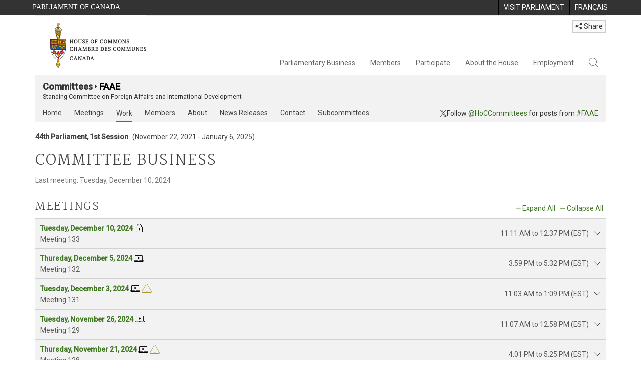

--- FILE ---
content_type: text/html; charset=utf-8
request_url: https://www.ourcommons.ca/Committees/en/FAAE/StudyActivity?studyActivityId=11449581
body_size: 523147
content:





<!DOCTYPE html>

<html class="no-js" dir="ltr" lang="en" xml:lang="en">
<head>
    <meta charset="utf-8" />
    <title>FAAE - Committee Business</title>
    <meta name="description">
    <meta name="institution" content="House of Commons">
    <meta name="viewport" content="width=device-width, initial-scale=1.0">

    <link rel="stylesheet" media="all" type="text/css" href="/committees/ParlWebFoundation/Content/fonts/ionicons/ionicons.css" />
    <link rel='stylesheet' type='text/css' href='//fonts.googleapis.com/css?family=Open+Sans'>

    <script type='text/javascript' src='/CommonElements/js/jquery-3.7.1.min.js'></script>
<script type='text/javascript' src='/CommonElements/js/bootstrap.min.js'></script>
<script type='text/javascript' src='/CommonElements/js/ce-hoc.min.js'></script>
<link rel='stylesheet' type='text/css' media='all' href='/CommonElements/styles/bootstrap.min.css' />
<link rel='stylesheet' type='text/css' media='all' href='/CommonElements/styles/hoc-icons.min.css' />
<link rel='stylesheet' type='text/css' media='all' href='/CommonElements/styles/ce-hoc-main.min.css' />
<link rel='stylesheet' type='text/css' media='all' href='/CommonElements/styles/ce-hoc-mobile.min.css' />
<script type='text/javascript' src='https://www.googletagmanager.com/gtag/js?id=G-WDVFHW5K08'></script>
<script> var CommonElements = {}; CommonElements.Analytics = {}; CommonElements.Analytics.Dimensions = []; CommonElements.Analytics.Dimensions.push({ MappingId: "dimension2", Value: "House of Commons"}); //Institution
CommonElements.Analytics.Dimensions.push({ MappingId: "dimension6", Value: "44"}); //CurrentParliament
CommonElements.Analytics.Dimensions.push({ MappingId: "dimension7", Value: "1"}); //CurrentSession
CommonElements.Analytics.Dimensions.push({ MappingId: "dimension8", Value: "In Session"}); //ParliamentaryCycleState
CommonElements.Analytics.Dimensions.push({ MappingId: "dimension9", Value: "true"}); //IsHouseSittingDay
CommonElements.Analytics.Dimensions.push({ MappingId: "dimension10", Value: "false"}); //IsHouseCurrentlySitting
CommonElements.Analytics.Dimensions.push({ MappingId: "dimension11", Value: "true"}); //IsCommitteeEventInProgress
 </script>
<script>window.dataLayer = window.dataLayer || [];function gtag(){dataLayer.push(arguments);}gtag('js', new Date());gtag('config', 'G-WDVFHW5K08');</script>

    
    
    <link rel="stylesheet" media="all" type="text/css" href="/committees/Styles/site.css" />
    


</head>

<body class="">

    
    <!-- Skip to Content -->
			<div class="local-anchor-container">
				<a href="#StartOfContent" class="ce-hoc-skipnav sr-only sr-only-focusable">Skip to main content</a>
			</div>
			<!-- Parliament Header2 -->
			<div id="ce-parl-header" role="banner" class="ce-parl-header hidden-print">
				<div class="container">
					<a href="//www.parl.ca" class="ce-parl-btn pull-left" data-analytics-eventcategory="Parliament Common Elements Menu" data-analytics-eventaction="click" data-analytics-eventlabel="Parliament Site" >Parliament of Canada</a>
					<ul class="pull-right" role="menu">
						<li role="menuitem">
							<a href="https://visit.parl.ca/index-e.html" class="hoccmn-parent-org" data-analytics-eventcategory="Parliament Common Elements Menu" data-analytics-eventaction="click" data-analytics-eventlabel="Visit Parliament" rel="external">
								<span class="hidden-xs">Visit Parliament</span>
								<span class="visible-xs">Visit</span>
							</a>
						</li>
						<li role="menuitem">
							<a href="https://www.noscommunes.ca/Committees/fr/FAAE/StudyActivity?studyActivityId=11449581" class="hoccmn-parent-org" data-analytics-eventcategory="Parliament Common Elements Menu" data-analytics-eventaction="click" data-analytics-eventlabel="Language Switch" >
								<span lang="fr-CA" class="hidden-xs">Français</span>
								<span lang="fr-CA" class="visible-xs">FR</span>
							</a>
						</li>
					</ul>
				</div>
			</div>
		
			<!-- HoC Header -->
			<nav id="ce-hoc-header" class="ce-hoc-nav navbar navbar-default" aria-label="Main">
				<div class="container">
					<div class="navbar-header">
						<a href="//www.ourcommons.ca" class="navbar-brand" data-analytics-eventcategory="HoC Common Elements Main Menu" data-analytics-eventaction="click" data-analytics-eventlabel="HoC Crest" >
							<img src="/CommonElements/Images/ce-hoc-emblem-e.png" alt="House of Commons" />
						</a>
						<button type="button" data-toggle="collapse" data-target="#ce-hoc-nav" class="navbar-toggle">
							<span class="ce-hoc-nav-hamburger">
								<span class="icon-bar"></span>
								<span class="icon-bar"></span>
								<span class="icon-bar"></span>
							</span>
							<span class="ce-hoc-nav-lbl-menu">
								Menu
							</span>
						</button>
		
						<div id="small-navbar" class="hidden-lg hidden-md visible-sm-* visible-xs-*">
							<div id="ce-hoc-nav" class="navbar-collapse collapse">
								<ul class="nav navbar-nav">
									<li class="dropdown">
										<a href="javascript: void(0);" data-toggle="dropdown" class="dropdown-toggle" aria-expanded="false" data-analytics-eventcategory="HoC Common Elements Main Menu" data-analytics-eventaction="click" data-analytics-eventlabel="Parliamentary Business">
											Parliamentary Business
										</a>
										<ul id="ce-hoc-nav-parliamentary-business" class="dropdown-menu">
											<li class="ce-hoc-dropdown-menu-content">
												<a href="//www.ourcommons.ca/en/parliamentary-business" class="btn ce-hoc-btn-landing" data-analytics-eventcategory="HoC Common Elements Main Menu" data-analytics-eventaction="click" data-analytics-eventlabel="Parliamentary Business" >
													Parliamentary Business - Home
												</a>
											</li>
		
											<li>
												<div>
													<div class="ce-hoc-panel-title">
														<a class="accordion-toggle" data-toggle="collapse" href="#ce-hoc-nav-parlbus-house" data-parent="#ce-hoc-nav-parliamentary-business-panel-group" aria-expanded="false">
															The House
														</a>
													</div>
													<div id="ce-hoc-nav-parlbus-house" class="panel-collapse collapse ce-hoc-collapsible-content">
														<ul class="ce-hoc-list-group-item" role="menu">
															<li role="menuitem"><a href="//www.ourcommons.ca/en/sitting-calendar" data-analytics-eventcategory="HoC Common Elements Main Menu" data-analytics-eventaction="click" data-analytics-eventlabel="Sitting Calendar" >Sitting Calendar</a></li>
															<li role="menuitem"><a href="//www.ourcommons.ca/documentviewer/en/house/latest-sitting" data-analytics-eventcategory="HoC Common Elements Main Menu" data-analytics-eventaction="click" data-analytics-eventlabel="House Publications" >House Publications</a></li>
															<li role="menuitem"><a href="//www.parl.ca/legisinfo/en/overview" data-analytics-eventcategory="HoC Common Elements Main Menu" data-analytics-eventaction="click" data-analytics-eventlabel="Bills (LEGISinfo)" >Bills (LEGIS<i>info</i>)</a></li>
															<li role="menuitem"><a href="//www.ourcommons.ca/written-questions/overview" data-analytics-eventcategory="HoC Common Elements Main Menu" data-analytics-eventaction="click" data-analytics-eventlabel="Written Questions" >Written Questions</a></li>
															<li role="menuitem"><a href="https://www.ourcommons.ca/petitions/en/Home/Index" data-analytics-eventcategory="HoC Common Elements Main Menu" data-analytics-eventaction="click" data-analytics-eventlabel="E-petitions" >Petitions</a></li>
															<li role="menuitem"><a href="//www.ourcommons.ca/members/en/votes" data-analytics-eventcategory="HoC Common Elements Main Menu" data-analytics-eventaction="click" data-analytics-eventlabel="Votes" >Votes</a></li>
															<li role="menuitem"><a href="//www.ourcommons.ca/Search/en/publications/hansard" data-analytics-eventcategory="HoC Common Elements Main Menu" data-analytics-eventaction="click" data-analytics-eventlabel="Search the Debates (Hansard)" >Search the Debates (Hansard)</a></li>
															<li role="menuitem"><a href="//www.ourcommons.ca/documentviewer/en/house/status-business" data-analytics-eventcategory="HoC Common Elements Main Menu" data-analytics-eventaction="click" data-analytics-eventlabel="Status of House Business" >Status of House Business</a></li>
														</ul>
													</div>
												</div>
											</li>
											<li>
												<div>
													<div class="ce-hoc-panel-title">
														<a class="accordion-toggle" data-toggle="collapse" href="#ce-hoc-nav-parlbus-committees" data-parent="#ce-hoc-nav-parliamentary-business-panel-group" aria-expanded="false">
															Committees
														</a>
													</div>
													<div id="ce-hoc-nav-parlbus-committees" class="panel-collapse collapse ce-hoc-collapsible-content">
														<ul class="ce-hoc-list-group-item" role="menu">
															<li role="menuitem"><a href="//www.ourcommons.ca/Committees/en/Home" data-analytics-eventcategory="HoC Common Elements Main Menu" data-analytics-eventaction="click" data-analytics-eventlabel="List of Committees and Overview" >List of Committees and Overview</a></li>
															<li role="menuitem"><a href="//www.ourcommons.ca/Committees/en/Meetings" data-analytics-eventcategory="HoC Common Elements Main Menu" data-analytics-eventaction="click" data-analytics-eventlabel="Meetings" >Meetings</a></li>
															<li role="menuitem"><a href="//www.parl.ca/legisinfo/en/bills?status&#x3D;352&amp;advancedview&#x3D;true" data-analytics-eventcategory="HoC Common Elements Main Menu" data-analytics-eventaction="click" data-analytics-eventlabel="Bills in Committee (LEGISinfo)" >Bills in Committee (LEGIS<i>info</i>)</a></li>
															<li role="menuitem"><a href="//www.ourcommons.ca/Committees/en/Work" data-analytics-eventcategory="HoC Common Elements Main Menu" data-analytics-eventaction="click" data-analytics-eventlabel="Studies, Activities and Reports" >Studies, Activities and Reports</a></li>
															<li role="menuitem"><a href="//www.ourcommons.ca/Search/en/publications/evidence" data-analytics-eventcategory="HoC Common Elements Main Menu" data-analytics-eventaction="click" data-analytics-eventlabel="Search the Transcripts" >Search the Transcripts</a></li>
															<li role="menuitem"><a href="//www.ourcommons.ca/Committees/en/Participate" data-analytics-eventcategory="HoC Common Elements Main Menu" data-analytics-eventaction="click" data-analytics-eventlabel="Committee-Participate" >Participate</a></li>
														</ul>
													</div>
												</div>
											</li>
											<li>
												<div>
													<div class="ce-hoc-panel-title">
														<a class="accordion-toggle" data-toggle="collapse" href="#ce-hoc-nav-parlbus-resources" data-parent="#ce-hoc-nav-parliamentary-business-panel-group" aria-expanded="false">
															Resources
														</a>
													</div>
													<div id="ce-hoc-nav-parlbus-resources" class="panel-collapse collapse ce-hoc-collapsible-content">
														<ul class="ce-hoc-list-group-item" role="menu">
															<li role="menuitem"><a href="//www.ourcommons.ca/procedure/overview/index-e.html" data-analytics-eventcategory="HoC Common Elements Main Menu" data-analytics-eventaction="click" data-analytics-eventlabel="Procedural Information" >Procedural Information</a></li>
														</ul>
														<div class="ce-hoc-groupbox">
															<span>Library of Parliament</span>
															<div class="clearfix"></div>
															<ul class="ce-hoc-list-group-item" role="menu">
																<li role="menuitem">
																	<a href="https://lop.parl.ca/sites/PublicWebsite/default/en_CA/ResearchPublications/LegislativeSummaries" data-analytics-eventcategory="HoC Common Elements Main Menu" data-analytics-eventaction="click" data-analytics-eventlabel="Legislative Summaries"  rel="external" >Legislative Summaries</a>
																</li>
																<li role="menuitem">
																	<a href="https://lop.parl.ca/About/Library/VirtualLibrary/research-for-parliament-e.html" data-analytics-eventcategory="HoC Common Elements Main Menu" data-analytics-eventaction="click" data-analytics-eventlabel="Research Publications"  rel="external" >Research Publications</a>
																</li>
																<li role="menuitem">
																	<a href="http://parl.canadiana.ca/?usrlang&#x3D;en" data-analytics-eventcategory="HoC Common Elements Main Menu" data-analytics-eventaction="click" data-analytics-eventlabel="Historical Debates and Journals (1867-1993)"  rel="external" ><div class='deacrease-letter-spacing'>Parliamentary Historical Resources <br/>(1867-1993)</div></a>
																</li>
															</ul>
														</div>
													</div>
												</div>
											</li>
											<li>
												<div>
													<div class="ce-hoc-panel-title">
														<a class="accordion-toggle" data-toggle="collapse" href="#ce-hoc-nav-parlbus-parliamentary-diplomacy" data-parent="#ce-hoc-nav-parliamentary-business-panel-group" aria-expanded="false">
															Parliamentary Diplomacy
														</a>
													</div>
													<div id="ce-hoc-nav-parlbus-parliamentary-diplomacy" class="panel-collapse collapse ce-hoc-collapsible-content">
														<ul class="ce-hoc-list-group-item" role="menu">
															<li role="menuitem"><a href="//www.parl.ca/diplomacy/en" data-analytics-eventcategory="HoC Common Elements Main Menu" data-analytics-eventaction="click" data-analytics-eventlabel="Diplomacy - Home" >Parliamentary Diplomacy - Home</a></li>
															<li role="menuitem"><a href="//www.parl.ca/diplomacy/en/speakers/activities-and-reports" data-analytics-eventcategory="HoC Common Elements Main Menu" data-analytics-eventaction="click" data-analytics-eventlabel="Speakers&#x27; Activities" >Speakers' Activities</a></li>
															<li role="menuitem"><a href="//www.parl.ca/diplomacy/en/associations" data-analytics-eventcategory="HoC Common Elements Main Menu" data-analytics-eventaction="click" data-analytics-eventlabel="Parliamentary Associations" >Parliamentary Associations</a></li>
															<li role="menuitem"><a href="//www.parl.ca/diplomacy/en/speakers/visits-and-events" data-analytics-eventcategory="HoC Common Elements Main Menu" data-analytics-eventaction="click" data-analytics-eventlabel="Visits and Events" >Visits and Events</a></li>
															<li role="menuitem"><a href="//www.parl.ca/diplomacy/en/conferences" data-analytics-eventcategory="HoC Common Elements Main Menu" data-analytics-eventaction="click" data-analytics-eventlabel="Conferences" >Conferences</a></li>
															<li role="menuitem"><a href="//www.parl.ca/diplomacy/en/speakers/posp" data-analytics-eventcategory="HoC Common Elements Main Menu" data-analytics-eventaction="click" data-analytics-eventlabel="Parliamentary Officers&#x27; Study Program" >Parliamentary Officers' Study Program</a></li>
														</ul>
													</div>
												</div>
											</li>
										</ul>
									</li>
									<li class="dropdown">
										<a href="javascript: void(0);" data-toggle="dropdown" class="dropdown-toggle" aria-expanded="false" data-analytics-eventcategory="HoC Common Elements Main Menu" data-analytics-eventaction="click" data-analytics-eventlabel="Members">
											Members
										</a>
										<ul id="ce-hoc-nav-members" class="dropdown-menu">
											<li class="ce-hoc-dropdown-menu-content">
												<a href="//www.ourcommons.ca/en/members" class="btn ce-hoc-btn-landing" data-analytics-eventcategory="HoC Common Elements Main Menu" data-analytics-eventaction="click" data-analytics-eventlabel="Members" >
													Members - Home
												</a>
											</li>
		
											<li>
												<div>
													<div class="ce-hoc-panel-title">
														<a class="accordion-toggle" data-toggle="collapse" href="#ce-hoc-nav-members-roles" data-parent="#ce-hoc-nav-members-panel-group" aria-expanded="false">
															Members and Roles
														</a>
													</div>
													<div id="ce-hoc-nav-members-roles" class="panel-collapse collapse ce-hoc-collapsible-content">
														<ul class="ce-hoc-list-group-item" role="menu">
															<li role="menuitem"><a href="//www.ourcommons.ca/Members/en" data-analytics-eventcategory="HoC Common Elements Main Menu" data-analytics-eventaction="click" data-analytics-eventlabel="Members of Parliament" >Members of Parliament</a></li>
															<li role="menuitem"><a href="//www.ourcommons.ca/Speaker/en" data-analytics-eventcategory="HoC Common Elements Main Menu" data-analytics-eventaction="click" data-analytics-eventlabel="The Speaker" >The Speaker</a></li>
															<li role="menuitem"><a href="//www.ourcommons.ca/Members/en/ministries" data-analytics-eventcategory="HoC Common Elements Main Menu" data-analytics-eventaction="click" data-analytics-eventlabel="Ministry (Cabinet)" >Ministry (Cabinet)</a></li>
															<li role="menuitem"><a href="//www.ourcommons.ca/Members/en/parliamentary-secretaries" data-analytics-eventcategory="HoC Common Elements Main Menu" data-analytics-eventaction="click" data-analytics-eventlabel="Parliamentary Secretaries" >Parliamentary Secretaries</a></li>
															<li role="menuitem"><a href="//www.ourcommons.ca/members/en/house-officers" data-analytics-eventcategory="HoC Common Elements Main Menu" data-analytics-eventaction="click" data-analytics-eventlabel="Party Leaders and other House Officers" >Party Leaders and other House Officers</a></li>
														</ul>
													</div>
												</div>
											</li>
											<li>
												<div>
													<div class="ce-hoc-panel-title">
														<a class="accordion-toggle" data-toggle="collapse" href="#ce-hoc-nav-members-related-information" data-parent="#ce-hoc-nav-members-panel-group" aria-expanded="false">
															Related Information
														</a>
													</div>
													<div id="ce-hoc-nav-members-related-information" class="panel-collapse collapse ce-hoc-collapsible-content">
														<ul class="ce-hoc-list-group-item" role="menu">
															<li role="menuitem"><a href="//www.ourcommons.ca/Members/en/party-standings" data-analytics-eventcategory="HoC Common Elements Main Menu" data-analytics-eventaction="click" data-analytics-eventlabel="Party Standings" >Party Standings</a></li>
															<li role="menuitem"><a href="//www.ourcommons.ca/Members/en/floorplan" data-analytics-eventcategory="HoC Common Elements Main Menu" data-analytics-eventaction="click" data-analytics-eventlabel="Seating Plan" >Seating Plan</a></li>
															<li role="menuitem"><a href="//www.ourcommons.ca/ProactiveDisclosure/en/members" data-analytics-eventcategory="HoC Common Elements Main Menu" data-analytics-eventaction="click" data-analytics-eventlabel="Members&#x27; Expenditures" >Members' Expenditures</a></li>
															<li role="menuitem"><a href="//www.ourcommons.ca/boie/en/reports-and-disclosure#dt" data-analytics-eventcategory="HoC Common Elements Main Menu" data-analytics-eventaction="click" data-analytics-eventlabel="Registry of Designated Travellers" >Registry of Designated Travellers</a></li>
															<li role="menuitem"><a href="//www.ourcommons.ca/about/schedules/MembersTypicalWeek-e.html" data-analytics-eventcategory="HoC Common Elements Main Menu" data-analytics-eventaction="click" data-analytics-eventlabel="A Member&#x27;s Typical Week" >A Member's Typical Week</a></li>
														</ul>
													</div>
												</div>
											</li>
											<li>
												<div>
													<div class="ce-hoc-panel-title">
														<a class="accordion-toggle" data-toggle="collapse" href="#ce-hoc-nav-members-resources" data-parent="#ce-hoc-nav-members-panel-group" aria-expanded="false">
															Resources
														</a>
													</div>
													<div id="ce-hoc-nav-members-resources" class="panel-collapse collapse ce-hoc-collapsible-content">
														<ul class="ce-hoc-list-group-item" role="menu">
															<li role="menuitem"><a href="//www.ourcommons.ca/Members/en/addresses" data-analytics-eventcategory="HoC Common Elements Main Menu" data-analytics-eventaction="click" data-analytics-eventlabel="Contact Members of Parliament" >Contact Members of Parliament</a></li>
															<li role="menuitem"><a href="//www.ourcommons.ca/Members/en/constituencies" data-analytics-eventcategory="HoC Common Elements Main Menu" data-analytics-eventaction="click" data-analytics-eventlabel="Constituencies" >Constituencies</a></li>
														</ul>
														<div class="ce-hoc-groupbox">
															<span>Library of Parliament</span>
															<div class="clearfix"></div>
															<ul class="ce-hoc-list-group-item" role="menu">
																<li role="menuitem">
																	<a href="https://lop.parl.ca/sites/ParlInfo/default/en_CA" data-analytics-eventcategory="HoC Common Elements Main Menu" data-analytics-eventaction="click" data-analytics-eventlabel="Historical Information (PARLINFO)"  rel="external" >Historical Information (PARLINFO)</a>
																</li>
															</ul>
														</div>
													</div>
												</div>
											</li>
										</ul>
									</li>
									<li class="dropdown">
										<a href="javascript: void(0);" data-toggle="dropdown" class="dropdown-toggle" aria-expanded="false" data-analytics-eventcategory="HoC Common Elements Main Menu" data-analytics-eventaction="click" data-analytics-eventlabel="Participate">
											Participate
										</a>
										<ul id="ce-hoc-nav-participate" class="dropdown-menu">
											<li class="ce-hoc-dropdown-menu-content">
												<a href="//www.ourcommons.ca/en/participate" class="btn ce-hoc-btn-landing" data-analytics-eventcategory="HoC Common Elements Main Menu" data-analytics-eventaction="click" data-analytics-eventlabel="Participate" >
													Participate - Home
												</a>
											</li>
		
											<li>
												<div>
													<div class="ce-hoc-panel-title">
														<a class="accordion-toggle" data-toggle="collapse" href="#ce-hoc-nav-participate-house" data-parent="#ce-hoc-nav-participate-panel-group" aria-expanded="false">
															The House
														</a>
													</div>
													<div id="ce-hoc-nav-participate-house" class="panel-collapse collapse ce-hoc-collapsible-content">
														<ul class="ce-hoc-list-group-item" role="menu">
															<li role="menuitem"><a href="https://visit.parl.ca/visit-e.html#live-debates" data-analytics-eventcategory="HoC Common Elements Main Menu" data-analytics-eventaction="click" data-analytics-eventlabel="Attend Live Debates"  rel="external" >Attend Live Debates</a></li>
															<li role="menuitem"><a href="https://parlvu.parl.gc.ca/harmony/en" data-analytics-eventcategory="HoC Common Elements Main Menu" data-analytics-eventaction="click" data-analytics-eventlabel="Watch and Listen to Chamber Proceedings"  rel="external" >Watch and Listen to Chamber Proceedings</a></li>
															<li role="menuitem"><a href="https://www.ourcommons.ca/petitions/en/Home/Index" data-analytics-eventcategory="HoC Common Elements Main Menu" data-analytics-eventaction="click" data-analytics-eventlabel="Create or Sign an E-petitions" >Create or Sign a Petition</a></li>
															<li role="menuitem"><a href="//www.ourcommons.ca/About/Schedules/DailyOrderOfBusiness-e.html" data-analytics-eventcategory="HoC Common Elements Main Menu" data-analytics-eventaction="click" data-analytics-eventlabel="A Typical Week at the House" >A Typical Week at the House</a></li>
															<li role="menuitem"><a href="//www.ourcommons.ca/Members/en/addresses" data-analytics-eventcategory="HoC Common Elements Main Menu" data-analytics-eventaction="click" data-analytics-eventlabel="Contact a Member of Parliament" >Contact a Member of Parliament</a></li>
															<li role="menuitem"><a href="//www.parl.ca/legisinfo/en/overview" data-analytics-eventcategory="HoC Common Elements Main Menu" data-analytics-eventaction="click" data-analytics-eventlabel="Follow a Bill (LEGISinfo)" >Follow a Bill (LEGIS<i>info</i>)</a></li>
														</ul>
													</div>
												</div>
											</li>
											<li>
												<div>
													<div class="ce-hoc-panel-title">
														<a class="accordion-toggle" data-toggle="collapse" href="#ce-hoc-nav-participate-committees" data-parent="#ce-hoc-nav-participate-panel-group" aria-expanded="false">
															Committees
														</a>
													</div>
													<div id="ce-hoc-nav-participate-committees" class="panel-collapse collapse ce-hoc-collapsible-content">
														<ul class="ce-hoc-list-group-item" role="menu">
															<li role="menuitem"><a href="//www.ourcommons.ca/Committees/en/Participate#attend" data-analytics-eventcategory="HoC Common Elements Main Menu" data-analytics-eventaction="click" data-analytics-eventlabel="Attend Meetings" >Attend Meetings</a></li>
															<li role="menuitem"><a href="https://parlvu.parl.gc.ca/harmony/en" data-analytics-eventcategory="HoC Common Elements Main Menu" data-analytics-eventaction="click" data-analytics-eventlabel="Watch and Listen to Committee Proceedings"  rel="external" >Watch and Listen to Committee Proceedings</a></li>
															<li role="menuitem"><a href="//www.ourcommons.ca/Committees/en/Participate#participate" data-analytics-eventcategory="HoC Common Elements Main Menu" data-analytics-eventaction="click" data-analytics-eventlabel="Current Consultations" >Current Consultations</a></li>
															<li role="menuitem"><a href="//www.ourcommons.ca/Committees/en/Participate" data-analytics-eventcategory="HoC Common Elements Main Menu" data-analytics-eventaction="click" data-analytics-eventlabel="How to Submit a Brief and Appear" >How to Submit a Brief and Appear</a></li>
															<li role="menuitem"><a href="//www.ourcommons.ca/Committees/Styles/images/participate/committee-room-layout-large-e.png" data-analytics-eventcategory="HoC Common Elements Main Menu" data-analytics-eventaction="click" data-analytics-eventlabel="Layout of a Typical Committee Room" >Layout of a Typical Committee Room</a></li>
															<li role="menuitem"><a href="//www.ourcommons.ca/Committees/en/ContactUs" data-analytics-eventcategory="HoC Common Elements Main Menu" data-analytics-eventaction="click" data-analytics-eventlabel="Contact a Committee" >Contact a Committee</a></li>
														</ul>
													</div>
												</div>
											</li>
											<li>
												<div>
													<div class="ce-hoc-panel-title">
														<a class="accordion-toggle" data-toggle="collapse" href="#ce-hoc-nav-participate-resources" data-parent="#ce-hoc-nav-participate-panel-group" aria-expanded="false">
															Resources
														</a>
													</div>
													<div id="ce-hoc-nav-participate-resources" class="panel-collapse collapse ce-hoc-collapsible-content">
														<ul class="ce-hoc-list-group-item" role="menu">
															<li role="menuitem"><a href="//www.ourcommons.ca/procedure/overview/index-e.html" data-analytics-eventcategory="HoC Common Elements Main Menu" data-analytics-eventaction="click" data-analytics-eventlabel="Procedural Information" >Procedural Information</a></li>
														</ul>
														<div class="ce-hoc-groupbox">
															<span>Library of Parliament</span>
															<div class="clearfix"></div>
															<ul class="ce-hoc-list-group-item" role="menu">
																<li role="menuitem">
																	<a href="https://lop.parl.ca/About/Parliament/Education/classroom-activities-e.html" data-analytics-eventcategory="HoC Common Elements Main Menu" data-analytics-eventaction="click" data-analytics-eventlabel="Classroom Activities"  rel="external" >Classroom Activities</a>
																</li>
																<li role="menuitem">
																	<a href="https://lop.parl.ca/About/Parliament/Education/teacher-resources-e.html" data-analytics-eventcategory="HoC Common Elements Main Menu" data-analytics-eventaction="click" data-analytics-eventlabel="Teacher Resources"  rel="external" >Teacher Resources</a>
																</li>
																<li role="menuitem">
																	<a href="https://lop.parl.ca/About/Parliament/Education/teachers-institute-e.html" data-analytics-eventcategory="HoC Common Elements Main Menu" data-analytics-eventaction="click" data-analytics-eventlabel="Teachers Institute"  rel="external" >Teachers Institute</a>
																</li>
															</ul>
														</div>
													</div>
												</div>
											</li>
										</ul>
									</li>
									<li class="dropdown">
										<a href="javascript: void(0);" data-toggle="dropdown" class="dropdown-toggle" aria-expanded="false" data-analytics-eventcategory="HoC Common Elements Main Menu" data-analytics-eventaction="click" data-analytics-eventlabel="About the House">
											About the House
										</a>
										<ul id="ce-hoc-nav-about" class="dropdown-menu">
											<li class="ce-hoc-dropdown-menu-content">
												<a href="//www.ourcommons.ca/en/about-the-house" class="btn ce-hoc-btn-landing" data-analytics-eventcategory="HoC Common Elements Main Menu" data-analytics-eventaction="click" data-analytics-eventlabel="About the House" >
													About the House - Home
												</a>
											</li>
		
											<li>
												<div>
													<div class="ce-hoc-panel-title">
														<a class="accordion-toggle" data-toggle="collapse" href="#ce-hoc-nav-about-transparency-accountability" data-parent="#ce-hoc-nav-about-panel-group" aria-expanded="false">
															Transparency and accountability
														</a>
													</div>
													<div id="ce-hoc-nav-about-transparency-accountability" class="panel-collapse collapse ce-hoc-collapsible-content">
														<ul class="ce-hoc-list-group-item" role="menu">
															<li role="menuitem"><a href="//www.ourcommons.ca/boie/en" data-analytics-eventcategory="HoC Common Elements Main Menu" data-analytics-eventaction="click" data-analytics-eventlabel="Board of Internal Economy" >Board of Internal Economy</a></li>
															<li role="menuitem"><a href="//www.ourcommons.ca/boie/en/by-laws-and-policies" data-analytics-eventcategory="HoC Common Elements Main Menu" data-analytics-eventaction="click" data-analytics-eventlabel="By-Laws and Policies" >By-Laws and Policies</a></li>
															<li role="menuitem"><a href="//www.ourcommons.ca/boie/en/by-laws-and-policies#mas" data-analytics-eventcategory="HoC Common Elements Main Menu" data-analytics-eventaction="click" data-analytics-eventlabel="Members&#x27; Allowances and Services" >Members' Allowances and Services</a></li>
															<li role="menuitem"><a href="//www.ourcommons.ca/About/Administration/Index-e.html" data-analytics-eventcategory="HoC Common Elements Main Menu" data-analytics-eventaction="click" data-analytics-eventlabel="House Administration" >House Administration</a></li>
															<li role="menuitem"><a href="//www.ourcommons.ca/boie/en/reports-and-disclosure" data-analytics-eventcategory="HoC Common Elements Main Menu" data-analytics-eventaction="click" data-analytics-eventlabel="Reports and Disclosure" >Reports and Disclosure</a></li>
															<li role="menuitem"><a href="//www.ourcommons.ca/About/StandingOrders/appa1-e.htm" data-analytics-eventcategory="HoC Common Elements Main Menu" data-analytics-eventaction="click" data-analytics-eventlabel="Conflict of Interest Code for Members" >Conflict of Interest Code for Members</a></li>
															<li role="menuitem"><a href="//www.ourcommons.ca/en/accessibility" data-analytics-eventcategory="HoC Common Elements Main Menu" data-analytics-eventaction="click" data-analytics-eventlabel="Accessibility" >Accessibility</a></li>
														</ul>
													</div>
												</div>
											</li>
											<li>
												<div>
													<div class="ce-hoc-panel-title">
														<a class="accordion-toggle" data-toggle="collapse" href="#ce-hoc-nav-about-history-art-architecture" data-parent="#ce-hoc-nav-about-panel-group" aria-expanded="false">
															Arts and Heritage
														</a>
													</div>
													<div id="ce-hoc-nav-about-history-art-architecture" class="panel-collapse collapse ce-hoc-collapsible-content">
														<ul class="ce-hoc-list-group-item" role="menu">
															<li role="menuitem"><a href="//www.ourcommons.ca/heritage/en/home" data-analytics-eventcategory="HoC Common Elements Main Menu" data-analytics-eventaction="click" data-analytics-eventlabel="History, Art and Architecture" >History, Art and Architecture</a></li>
															<li role="menuitem"><a href="//www.ourcommons.ca/About/BuildingTheFuture/Index-e.html" data-analytics-eventcategory="HoC Common Elements Main Menu" data-analytics-eventaction="click" data-analytics-eventlabel="Future of the Parliamentary Precinct" >Future of the Parliamentary Precinct</a></li>
															<li role="menuitem"><a href="//www.ourcommons.ca/heritage/en/parliamentary-buildings/past/memorial-chamber" data-analytics-eventcategory="HoC Common Elements Main Menu" data-analytics-eventaction="click" data-analytics-eventlabel="Memorial Chamber" >Memorial Chamber</a></li>
															<li role="menuitem"><a href="//www.ourcommons.ca/heritage/en/carillon" data-analytics-eventcategory="HoC Common Elements Main Menu" data-analytics-eventaction="click" data-analytics-eventlabel="Carillon" >Carillon</a></li>
														</ul>
													</div>
												</div>
											</li>
											<li>
												<div>
													<div class="ce-hoc-panel-title">
														<a class="accordion-toggle" data-toggle="collapse" href="#ce-hoc-nav-about-pictures" data-parent="#ce-hoc-nav-about-panel-group" aria-expanded="false">
															In pictures
														</a>
													</div>
													<div id="ce-hoc-nav-about-pictures" class="panel-collapse collapse ce-hoc-collapsible-content">
														<ul class="ce-hoc-list-group-item" role="menu">
															<li role="menuitem"><a href="/About/BuildingTheFuture/WestBlock/VirtualTours/chamber/en/" data-analytics-eventcategory="HoC Common Elements Main Menu" data-analytics-eventaction="click" data-analytics-eventlabel="Virtual Tour of the House"  rel="external" >Virtual Tour of the House</a></li>
															<li role="menuitem"><a href="//www.tpsgc-pwgsc.gc.ca/citeparlementaire-parliamentaryprecinct/camera-eng.html" data-analytics-eventcategory="HoC Common Elements Main Menu" data-analytics-eventaction="click" data-analytics-eventlabel="Live Hill Cam"  rel="external" >Live Hill Cam</a></li>
															<li role="menuitem"><a href="https://www.instagram.com/ourcommonsca/" data-analytics-eventcategory="HoC Common Elements Main Menu" data-analytics-eventaction="click" data-analytics-eventlabel="Photo Gallery"  rel="external" >Photo Gallery</a></li>
														</ul>
													</div>
												</div>
											</li>
										</ul>
									</li>
									<li class="dropdown">
										<a href="javascript: void(0);" data-toggle="dropdown" class="dropdown-toggle" aria-expanded="false" data-analytics-eventcategory="HoC Common Elements Main Menu" data-analytics-eventaction="click" data-analytics-eventlabel="Employment">
											Employment
										</a>
										<ul id="ce-hoc-nav-employment" class="dropdown-menu">
											<li class="ce-hoc-dropdown-menu-content">
												<a href="//www.ourcommons.ca/en/employment" class="btn ce-hoc-btn-landing" data-analytics-eventcategory="HoC Common Elements Main Menu" data-analytics-eventaction="click" data-analytics-eventlabel="Employment" >
													Employment - Home
												</a>
											</li>
		
											<li>
												<div>
													<div class="ce-hoc-panel-title">
														<a class="accordion-toggle" data-toggle="collapse" href="#ce-hoc-nav-employment-opportunities" data-parent="#ce-hoc-nav-employment-panel-group" aria-expanded="false">
															Working for the administration
														</a>
													</div>
													<div id="ce-hoc-nav-employment-opportunities" class="panel-collapse collapse ce-hoc-collapsible-content">
														<ul class="ce-hoc-list-group-item" role="menu">
															<li role="menuitem"><a href="//www.ourcommons.ca/en/employment/current-opportunities" data-analytics-eventcategory="HoC Common Elements Main Menu" data-analytics-eventaction="click" data-analytics-eventlabel="Current Opportunities at the House of Commons"  rel="external" >Current Opportunities at the House of Commons</a></li>
															<li role="menuitem"><a href="//www.ourcommons.ca/About/Employment/eligibility-e.html" data-analytics-eventcategory="HoC Common Elements Main Menu" data-analytics-eventaction="click" data-analytics-eventlabel="Eligibility and Selection" >Eligibility and Selection</a></li>
															<li role="menuitem"><a href="https://jobs.smartrecruiters.com/oneclick-ui/company/HouseOfCommonsCanadaChambreDesCommunesCanada/job/3938755626?lang=en&amp;sid=&amp;dcr_ci=HouseOfCommonsCanadaChambreDesCommunesCanada" data-analytics-eventcategory="HoC Common Elements Main Menu" data-analytics-eventaction="click" data-analytics-eventlabel="Resumé Bank"  rel="external" >General Application</a></li>
															<li role="menuitem"><a href="//www.ourcommons.ca/About/Employment/working-e.html" data-analytics-eventcategory="HoC Common Elements Main Menu" data-analytics-eventaction="click" data-analytics-eventlabel="Who We Are and What We Offer"  rel="external" >Who We Are and What We Offer</a></li>
														</ul>
													</div>
												</div>
											</li>
											<li>
												<div>
													<div class="ce-hoc-panel-title">
														<a class="accordion-toggle" data-toggle="collapse" href="#ce-hoc-nav-employment-youth" data-parent="#ce-hoc-nav-employment-panel-group" aria-expanded="false">
															Student Opportunities
														</a>
													</div>
													<div id="ce-hoc-nav-employment-youth" class="panel-collapse collapse ce-hoc-collapsible-content">
														<ul class="ce-hoc-list-group-item" role="menu">
															<li role="menuitem"><a href="//www.ourcommons.ca/en/employment/students" data-analytics-eventcategory="HoC Common Elements Main Menu" data-analytics-eventaction="click" data-analytics-eventlabel="Student Employment" >Student Employment</a></li>
															<li role="menuitem"><a href="//www.ourcommons.ca/About/PageProgram/Index-e.html" data-analytics-eventcategory="HoC Common Elements Main Menu" data-analytics-eventaction="click" data-analytics-eventlabel="Page Program" >Page Program</a></li>
															<li role="menuitem"><a href="//pip-psp.org" data-analytics-eventcategory="HoC Common Elements Main Menu" data-analytics-eventaction="click" data-analytics-eventlabel="Parliamentary Internship Programme"  rel="external" >Parliamentary Internship Programme</a></li>
														</ul>
													</div>
												</div>
											</li>
											<li>
												<div>
													<div class="ce-hoc-panel-title">
														<a class="accordion-toggle" data-toggle="collapse" href="#ce-hoc-nav-employment-working" data-parent="#ce-hoc-nav-employment-panel-group" aria-expanded="false">
															Working for a Member of Parliament
														</a>
													</div>
													<div id="ce-hoc-nav-employment-working" class="panel-collapse collapse ce-hoc-collapsible-content">
														<ul class="ce-hoc-list-group-item" role="menu">
															<li role="menuitem"><a href="//www.ourcommons.ca/en/employment/members" data-analytics-eventcategory="HoC Common Elements Main Menu" data-analytics-eventaction="click" data-analytics-eventlabel="Current Listed Opportunities" >Current Listed Opportunities Working for a Member of Parliament</a></li>
														</ul>
													</div>
												</div>
											</li>
										</ul>
									</li>
									<li class="dropdown ce-hoc-search-dropdown">
										<a href="#" data-toggle="dropdown" class="dropdown-toggle" aria-expanded="false">
											<i class="hoc-icon icon-search" aria-hidden="true" title="Search"></i>
											<span class="ce-hoc-lbl-search">Search</span>
										</a>
										<ul class="dropdown-menu">
											<li>
												<div class="ce-hoc-dropdown-menu-content">
													<div class="row">
														<div class="col-sm-12 text-center">
															<form role="search" action="//www.ourcommons.ca/Search/en" method="get">
																<div class="form-inline">
																	<div class="input-group ce-hoc-search-group">
																		<label for="ce-hoc-search-query" class="sr-only">Search</label>
																		<input id="ce-hoc-search-query" class="form-control ce-hoc-inp-search" placeholder="Search" name="text" title="Search" aria-label="Search" type="search" value="" size="27" maxlength="150">
																		<div class="input-group-btn">
																			<button class="btn btn-default form-control ce-hoc-btn-search" id="ce-hoc-search-submit" type="submit"><i class="hoc-icon icon-search"></i><span class="sr-only">Search</span></button>
																		</div>
																		<label for="ce-hoc-sitesearch-location" class="sr-only">Search Source</label>
																		<select id="ce-hoc-sitesearch-location" class="form-control selectpicker ce-hoc-sel-search" name="searchToolCode">
																			<option label="Full website" value="website" data-analytics-eventcategory="HoC Common Elements Main Menu" data-analytics-eventaction="click">Full website</option>
																			<option label="Member" value="members-of-parliament" data-analytics-eventcategory="HoC Common Elements Main Menu" data-analytics-eventaction="click">Member</option>
																			<option label="Bill" value="bills" data-analytics-eventcategory="HoC Common Elements Main Menu" data-analytics-eventaction="click">Bill</option>
																			<option label="Topic" value="publications" data-analytics-eventcategory="HoC Common Elements Main Menu" data-analytics-eventaction="click">Topic</option>
																			<option label="Petition" value="petitions" data-analytics-eventcategory="HoC Common Elements Main Menu" data-analytics-eventaction="click">Petition</option>
																			<option label="Writen Question" value="written-questions" data-analytics-eventcategory="HoC Common Elements Main Menu" data-analytics-eventaction="click">Writen Question</option>
																		</select>
																	</div>
																</div>
															</form>
														</div>
													</div>
												</div>
											</li>
										</ul>
									</li>
								</ul>
							</div>
						</div>
					</div>
					<div class="dropdown ce-hoc-btn-share">
						<button type="button" class="btn btn-xs btn-default dropdown-toggle" data-toggle="dropdown" aria-expanded="false"><i class="hoc-icon icon-share"></i> Share</button>
						<ul class="dropdown-menu">
							<li><a id="share-media-email" href="#" title="share link with e-mail"><span class="ce-hoc-share-media-email"><i class="hoc-icon icon-envelope"></i></span> Email</a></li>
							<li><a id="share-media-facebook" href="#" title="share link with facebook"><span class="ce-hoc-share-media-facebook"><i class="hoc-icon icon-social-facebook"></i></span> Facebook</a></li>
							<li><a id="share-media-linkedin" href="#" title="share link with linked in"><span class="ce-hoc-share-media-linkedin"><i class="hoc-icon icon-social-linkedin"></i></span> LinkedIn</a></li>
							<li><a id="share-media-twitter" href="#" title="share link with twitter"><span class="ce-hoc-share-media-twitter"><i class="hoc-icon icon-social-twitter"></i></span> Twitter</a></li>
						</ul>
					</div>
					<div id="big-navbar" class="visible-lg-* visible-md-* hidden-sm hidden-xs">
						<div id="ce-hoc-nav" class="navbar-collapse collapse">
							<ul class="nav navbar-nav">
								<li class="dropdown">
									<a href="javascript: void(0);" data-toggle="dropdown" class="dropdown-toggle" aria-expanded="false" data-analytics-eventcategory="HoC Common Elements Main Menu" data-analytics-eventaction="click" data-analytics-eventlabel="Parliamentary Business">
										Parliamentary Business
									</a>
									<ul id="ce-hoc-nav-parliamentary-business" class="dropdown-menu">
										<li>
											<div class="ce-hoc-dropdown-menu-content">
												<div class="row">
													<div class="col-sm-12">
														<a href="//www.ourcommons.ca/en/parliamentary-business" class="btn ce-hoc-btn-landing" data-analytics-eventcategory="HoC Common Elements Main Menu" data-analytics-eventaction="click" data-analytics-eventlabel="Parliamentary Business" >
															Parliamentary Business - Home
														</a>
													</div>
												</div>
												<div class="row">
													<div class="panel-group" id="ce-hoc-nav-parliamentary-business-panel-group">
														<div class="col-md-3 col-xs-3">
															<div class="ce-hoc-panel-title">
																The House
															</div>
															<div id="ce-hoc-nav-parlbus-house" class="panel-collapse collapse ce-hoc-collapsible-content">
																<ul class="ce-hoc-list-group-item" role="menu">
																	<li role="menuitem"><a href="//www.ourcommons.ca/en/sitting-calendar" data-analytics-eventcategory="HoC Common Elements Main Menu" data-analytics-eventaction="click" data-analytics-eventlabel="Sitting Calendar" >Sitting Calendar</a></li>
																	<li role="menuitem"><a href="//www.ourcommons.ca/documentviewer/en/house/latest-sitting" data-analytics-eventcategory="HoC Common Elements Main Menu" data-analytics-eventaction="click" data-analytics-eventlabel="House Publications" >House Publications</a></li>
																	<li role="menuitem"><a href="//www.parl.ca/legisinfo/en/overview" data-analytics-eventcategory="HoC Common Elements Main Menu" data-analytics-eventaction="click" data-analytics-eventlabel="Bills (LEGISinfo)" >Bills (LEGIS<i>info</i>)</a></li>
																	<li role="menuitem"><a href="//www.ourcommons.ca/written-questions/overview" data-analytics-eventcategory="HoC Common Elements Main Menu" data-analytics-eventaction="click" data-analytics-eventlabel="Written Questions" >Written Questions</a></li>
																	<li role="menuitem"><a href="https://www.ourcommons.ca/petitions/en/Home/Index" data-analytics-eventcategory="HoC Common Elements Main Menu" data-analytics-eventaction="click" data-analytics-eventlabel="E-petitions" >Petitions</a></li>
																	<li role="menuitem"><a href="//www.ourcommons.ca/members/en/votes" data-analytics-eventcategory="HoC Common Elements Main Menu" data-analytics-eventaction="click" data-analytics-eventlabel="Votes" >Votes</a></li>
																	<li role="menuitem"><a href="//www.ourcommons.ca/Search/en/publications/hansard" data-analytics-eventcategory="HoC Common Elements Main Menu" data-analytics-eventaction="click" data-analytics-eventlabel="Search the Debates (Hansard)" >Search the Debates (Hansard)</a></li>
																	<li role="menuitem"><a href="//www.ourcommons.ca/documentviewer/en/house/status-business" data-analytics-eventcategory="HoC Common Elements Main Menu" data-analytics-eventaction="click" data-analytics-eventlabel="Status of House Business" >Status of House Business</a></li>
																</ul>
															</div>
														</div>
														<div class="col-md-3 col-xs-3">
															<div class="ce-hoc-panel-title">
																Committees
															</div>
															<div id="ce-hoc-nav-parlbus-committees" class="panel-collapse collapse ce-hoc-collapsible-content">
																<ul class="ce-hoc-list-group-item" role="menu">
																	<li role="menuitem"><a href="//www.ourcommons.ca/Committees/en/Home" data-analytics-eventcategory="HoC Common Elements Main Menu" data-analytics-eventaction="click" data-analytics-eventlabel="List of Committees and Overview" >List of Committees and Overview</a></li>
																	<li role="menuitem"><a href="//www.ourcommons.ca/Committees/en/Meetings" data-analytics-eventcategory="HoC Common Elements Main Menu" data-analytics-eventaction="click" data-analytics-eventlabel="Meetings" >Meetings</a></li>
																	<li role="menuitem"><a href="//www.parl.ca/legisinfo/en/bills?status&#x3D;352&amp;advancedview&#x3D;true" data-analytics-eventcategory="HoC Common Elements Main Menu" data-analytics-eventaction="click" data-analytics-eventlabel="Bills in Committee (LEGISinfo)" >Bills in Committee (LEGIS<i>info</i>)</a></li>
																	<li role="menuitem"><a href="//www.ourcommons.ca/Committees/en/Work" data-analytics-eventcategory="HoC Common Elements Main Menu" data-analytics-eventaction="click" data-analytics-eventlabel="Studies, Activities and Reports" >Studies, Activities and Reports</a></li>
																	<li role="menuitem"><a href="//www.ourcommons.ca/Search/en/publications/evidence" data-analytics-eventcategory="HoC Common Elements Main Menu" data-analytics-eventaction="click" data-analytics-eventlabel="Search the Transcripts" >Search the Transcripts</a></li>
																	<li role="menuitem"><a href="//www.ourcommons.ca/Committees/en/Participate" data-analytics-eventcategory="HoC Common Elements Main Menu" data-analytics-eventaction="click" data-analytics-eventlabel="Committee-Participate" >Participate</a></li>
																</ul>
															</div>
														</div>
														<div class="col-md-3 col-xs-3">
															<div class="ce-hoc-panel-title">
																Resources
															</div>
															<div id="ce-hoc-nav-parlbus-resources" class="panel-collapse collapse ce-hoc-collapsible-content">
																<ul class="ce-hoc-list-group-item" role="menu">
																	<li role="menuitem"><a href="//www.ourcommons.ca/procedure/overview/index-e.html" data-analytics-eventcategory="HoC Common Elements Main Menu" data-analytics-eventaction="click" data-analytics-eventlabel="Procedural Information" >Procedural Information</a></li>
																</ul>
																<div class="ce-hoc-groupbox">
																	<span>Library of Parliament</span>
																	<div class="clearfix"></div>
																	<ul class="ce-hoc-list-group-item" role="menu">
																		<li role="menuitem">
																			<a href="https://lop.parl.ca/sites/PublicWebsite/default/en_CA/ResearchPublications/LegislativeSummaries" data-analytics-eventcategory="HoC Common Elements Main Menu" data-analytics-eventaction="click" data-analytics-eventlabel="Legislative Summaries"  rel="external" >Legislative Summaries</a>
																		</li>
																		<li role="menuitem">
																			<a href="https://lop.parl.ca/About/Library/VirtualLibrary/research-for-parliament-e.html" data-analytics-eventcategory="HoC Common Elements Main Menu" data-analytics-eventaction="click" data-analytics-eventlabel="Research Publications"  rel="external" >Research Publications</a>
																		</li>
																		<li role="menuitem">
																			<a href="http://parl.canadiana.ca/?usrlang&#x3D;en" data-analytics-eventcategory="HoC Common Elements Main Menu" data-analytics-eventaction="click" data-analytics-eventlabel="Historical Debates and Journals (1867-1993)"  rel="external" ><div class='deacrease-letter-spacing'>Parliamentary Historical Resources <br/>(1867-1993)</div></a>
																		</li>
																	</ul>
																</div>
															</div>
														</div>
														<div class="col-md-3 col-xs-3">
															<div class="ce-hoc-panel-title">
																Parliamentary Diplomacy
															</div>
															<div id="ce-hoc-nav-parlbus-parliamentary-diplomacy" class="panel-collapse collapse ce-hoc-collapsible-content">
																<ul class="ce-hoc-list-group-item" role="menu">
																	<li role="menuitem"><a href="//www.parl.ca/diplomacy/en" data-analytics-eventcategory="HoC Common Elements Main Menu" data-analytics-eventaction="click" data-analytics-eventlabel="Diplomacy - Home" >Parliamentary Diplomacy - Home</a></li>
																	<li role="menuitem"><a href="//www.parl.ca/diplomacy/en/speakers/activities-and-reports" data-analytics-eventcategory="HoC Common Elements Main Menu" data-analytics-eventaction="click" data-analytics-eventlabel="Speakers&#x27; Activities" >Speakers' Activities</a></li>
																	<li role="menuitem"><a href="//www.parl.ca/diplomacy/en/associations" data-analytics-eventcategory="HoC Common Elements Main Menu" data-analytics-eventaction="click" data-analytics-eventlabel="Parliamentary Associations" >Parliamentary Associations</a></li>
																	<li role="menuitem"><a href="//www.parl.ca/diplomacy/en/speakers/visits-and-events" data-analytics-eventcategory="HoC Common Elements Main Menu" data-analytics-eventaction="click" data-analytics-eventlabel="Visits and Events" >Visits and Events</a></li>
																	<li role="menuitem"><a href="//www.parl.ca/diplomacy/en/conferences" data-analytics-eventcategory="HoC Common Elements Main Menu" data-analytics-eventaction="click" data-analytics-eventlabel="Conferences" >Conferences</a></li>
																	<li role="menuitem"><a href="//www.parl.ca/diplomacy/en/speakers/posp" data-analytics-eventcategory="HoC Common Elements Main Menu" data-analytics-eventaction="click" data-analytics-eventlabel="Parliamentary Officers&#x27; Study Program" >Parliamentary Officers' Study Program</a></li>
																</ul>
															</div>
														</div>
													</div>
												</div>
											</div>
										</li>
									</ul>
								</li>
								<li class="dropdown">
									<a href="javascript: void(0);" data-toggle="dropdown" class="dropdown-toggle" aria-expanded="false" data-analytics-eventcategory="HoC Common Elements Main Menu" data-analytics-eventaction="click" data-analytics-eventlabel="Members">
										Members
									</a>
									<ul id="ce-hoc-nav-members" class="dropdown-menu">
										<li>
											<div class="ce-hoc-dropdown-menu-content">
												<div class="row">
													<div class="col-sm-12">
														<a href="//www.ourcommons.ca/en/members" class="btn ce-hoc-btn-landing" data-analytics-eventcategory="HoC Common Elements Main Menu" data-analytics-eventaction="click" data-analytics-eventlabel="Members" >
															Members - Home
														</a>
													</div>
												</div>
												<div class="row">
													<div class="panel-group" id="ce-hoc-nav-members-panel-group">
														<div class="col-md-4 col-xs-4">
															<div class="ce-hoc-panel-title">
																Members and Roles
															</div>
															<div id="ce-hoc-nav-members-roles" class="panel-collapse collapse ce-hoc-collapsible-content">
																<ul class="ce-hoc-list-group-item" role="menu">
																	<li role="menuitem"><a href="//www.ourcommons.ca/Members/en" data-analytics-eventcategory="HoC Common Elements Main Menu" data-analytics-eventaction="click" data-analytics-eventlabel="Members of Parliament" >Members of Parliament</a></li>
																	<li role="menuitem"><a href="//www.ourcommons.ca/Speaker/en" data-analytics-eventcategory="HoC Common Elements Main Menu" data-analytics-eventaction="click" data-analytics-eventlabel="The Speaker" >The Speaker</a></li>
																	<li role="menuitem"><a href="//www.ourcommons.ca/Members/en/ministries" data-analytics-eventcategory="HoC Common Elements Main Menu" data-analytics-eventaction="click" data-analytics-eventlabel="Ministry (Cabinet)" >Ministry (Cabinet)</a></li>
																	<li role="menuitem"><a href="//www.ourcommons.ca/Members/en/parliamentary-secretaries" data-analytics-eventcategory="HoC Common Elements Main Menu" data-analytics-eventaction="click" data-analytics-eventlabel="Parliamentary Secretaries" >Parliamentary Secretaries</a></li>
																	<li role="menuitem"><a href="//www.ourcommons.ca/members/en/house-officers" data-analytics-eventcategory="HoC Common Elements Main Menu" data-analytics-eventaction="click" data-analytics-eventlabel="Party Leaders and other House Officers" >Party Leaders and other House Officers</a></li>
																</ul>
															</div>
														</div>
														<div class="col-md-4 col-xs-4">
															<div class="ce-hoc-panel-title">
																Related Information
															</div>
															<div id="ce-hoc-nav-members-related-information" class="panel-collapse collapse ce-hoc-collapsible-content">
																<ul class="ce-hoc-list-group-item" role="menu">
																	<li role="menuitem"><a href="//www.ourcommons.ca/Members/en/party-standings" data-analytics-eventcategory="HoC Common Elements Main Menu" data-analytics-eventaction="click" data-analytics-eventlabel="Party Standings" >Party Standings</a></li>
																	<li role="menuitem"><a href="//www.ourcommons.ca/Members/en/floorplan" data-analytics-eventcategory="HoC Common Elements Main Menu" data-analytics-eventaction="click" data-analytics-eventlabel="Seating Plan" >Seating Plan</a></li>
																	<li role="menuitem"><a href="//www.ourcommons.ca/ProactiveDisclosure/en/members" data-analytics-eventcategory="HoC Common Elements Main Menu" data-analytics-eventaction="click" data-analytics-eventlabel="Members&#x27; Expenditures" >Members' Expenditures</a></li>
																	<li role="menuitem"><a href="//www.ourcommons.ca/boie/en/reports-and-disclosure#dt" data-analytics-eventcategory="HoC Common Elements Main Menu" data-analytics-eventaction="click" data-analytics-eventlabel="Registry of Designated Travellers" >Registry of Designated Travellers</a></li>
																	<li role="menuitem"><a href="//www.ourcommons.ca/about/schedules/MembersTypicalWeek-e.html" data-analytics-eventcategory="HoC Common Elements Main Menu" data-analytics-eventaction="click" data-analytics-eventlabel="A Member&#x27;s Typical Week" >A Member's Typical Week</a></li>
																</ul>
															</div>
														</div>
														<div class="col-md-4 col-xs-4">
															<div class="ce-hoc-panel-title">
																Resources
															</div>
															<div id="ce-hoc-nav-members-resources" class="panel-collapse collapse ce-hoc-collapsible-content">
																<ul class="ce-hoc-list-group-item" role="menu">
																	<li role="menuitem"><a href="//www.ourcommons.ca/Members/en/addresses" data-analytics-eventcategory="HoC Common Elements Main Menu" data-analytics-eventaction="click" data-analytics-eventlabel="Contact Members of Parliament" >Contact Members of Parliament</a></li>
																	<li role="menuitem"><a href="//www.ourcommons.ca/Members/en/constituencies" data-analytics-eventcategory="HoC Common Elements Main Menu" data-analytics-eventaction="click" data-analytics-eventlabel="Constituencies" >Constituencies</a></li>
																</ul>
																<div class="ce-hoc-groupbox">
																	<span>Library of Parliament</span>
																	<div class="clearfix"></div>
																	<ul class="ce-hoc-list-group-item" role="menu">
																		<li role="menuitem">
																			<a href="https://lop.parl.ca/sites/ParlInfo/default/en_CA" data-analytics-eventcategory="HoC Common Elements Main Menu" data-analytics-eventaction="click" data-analytics-eventlabel="Historical Information (PARLINFO)"  rel="external" >Historical Information (PARLINFO)</a>
																		</li>
																	</ul>
																</div>
															</div>
														</div>
													</div>
												</div>
											</div>
										</li>
									</ul>
								</li>
								<li class="dropdown">
									<a href="javascript: void(0);" data-toggle="dropdown" class="dropdown-toggle" aria-expanded="false" data-analytics-eventcategory="HoC Common Elements Main Menu" data-analytics-eventaction="click" data-analytics-eventlabel="Participate">
										Participate
									</a>
									<ul id="ce-hoc-nav-participate" class="dropdown-menu">
										<li>
											<div class="ce-hoc-dropdown-menu-content">
												<div class="row">
													<div class="col-sm-12">
														<a href="//www.ourcommons.ca/en/participate" class="btn ce-hoc-btn-landing" data-analytics-eventcategory="HoC Common Elements Main Menu" data-analytics-eventaction="click" data-analytics-eventlabel="Participate" >
															Participate - Home
														</a>
													</div>
												</div>
												<div class="row">
													<div class="panel-group" id="ce-hoc-nav-participate-panel-group">
														<div class="col-md-4 col-xs-4">
															<div class="ce-hoc-panel-title">
																The House
															</div>
															<div id="ce-hoc-nav-participate-house" class="panel-collapse collapse ce-hoc-collapsible-content">
																<ul class="ce-hoc-list-group-item" role="menu">
																	<li role="menuitem"><a href="https://visit.parl.ca/visit-e.html#live-debates" data-analytics-eventcategory="HoC Common Elements Main Menu" data-analytics-eventaction="click" data-analytics-eventlabel="Attend Live Debates"  rel="external" >Attend Live Debates</a></li>
																	<li role="menuitem"><a href="https://parlvu.parl.gc.ca/harmony/en" data-analytics-eventcategory="HoC Common Elements Main Menu" data-analytics-eventaction="click" data-analytics-eventlabel="Watch and Listen to Chamber Proceedings"  rel="external" >Watch and Listen to Chamber Proceedings</a></li>
																	<li role="menuitem"><a href="https://www.ourcommons.ca/petitions/en/Home/Index" data-analytics-eventcategory="HoC Common Elements Main Menu" data-analytics-eventaction="click" data-analytics-eventlabel="Create or Sign an E-petitions" >Create or Sign a Petition</a></li>
																	<li role="menuitem"><a href="//www.ourcommons.ca/About/Schedules/DailyOrderOfBusiness-e.html" data-analytics-eventcategory="HoC Common Elements Main Menu" data-analytics-eventaction="click" data-analytics-eventlabel="A Typical Week at the House" >A Typical Week at the House</a></li>
																	<li role="menuitem"><a href="//www.ourcommons.ca/Members/en/addresses" data-analytics-eventcategory="HoC Common Elements Main Menu" data-analytics-eventaction="click" data-analytics-eventlabel="Contact a Member of Parliament" >Contact a Member of Parliament</a></li>
																	<li role="menuitem"><a href="//www.parl.ca/legisinfo/en/overview" data-analytics-eventcategory="HoC Common Elements Main Menu" data-analytics-eventaction="click" data-analytics-eventlabel="Follow a Bill (LEGISinfo)" >Follow a Bill (LEGIS<i>info</i>)</a></li>
																</ul>
															</div>
														</div>
														<div class="col-md-4 col-xs-4">
															<div class="ce-hoc-panel-title">
																Committees
															</div>
															<div id="ce-hoc-nav-participate-committees" class="panel-collapse collapse ce-hoc-collapsible-content">
																<ul class="ce-hoc-list-group-item" role="menu">
																	<li role="menuitem"><a href="//www.ourcommons.ca/Committees/en/Participate#attend" data-analytics-eventcategory="HoC Common Elements Main Menu" data-analytics-eventaction="click" data-analytics-eventlabel="Attend Meetings" >Attend Meetings</a></li>
																	<li role="menuitem"><a href="https://parlvu.parl.gc.ca/harmony/en" data-analytics-eventcategory="HoC Common Elements Main Menu" data-analytics-eventaction="click" data-analytics-eventlabel="Watch and Listen to Committee Proceedings"  rel="external" >Watch and Listen to Committee Proceedings</a></li>
																	<li role="menuitem"><a href="//www.ourcommons.ca/Committees/en/Participate#participate" data-analytics-eventcategory="HoC Common Elements Main Menu" data-analytics-eventaction="click" data-analytics-eventlabel="Current Consultations" >Current Consultations</a></li>
																	<li role="menuitem"><a href="//www.ourcommons.ca/Committees/en/Participate" data-analytics-eventcategory="HoC Common Elements Main Menu" data-analytics-eventaction="click" data-analytics-eventlabel="How to Submit a Brief and Appear" >How to Submit a Brief and Appear</a></li>
																	<li role="menuitem"><a href="//www.ourcommons.ca/Committees/Styles/images/participate/committee-room-layout-large-e.png" data-analytics-eventcategory="HoC Common Elements Main Menu" data-analytics-eventaction="click" data-analytics-eventlabel="Layout of a Typical Committee Room" >Layout of a Typical Committee Room</a></li>
																	<li role="menuitem"><a href="//www.ourcommons.ca/Committees/en/ContactUs" data-analytics-eventcategory="HoC Common Elements Main Menu" data-analytics-eventaction="click" data-analytics-eventlabel="Contact a Committee" >Contact a Committee</a></li>
																</ul>
															</div>
														</div>
														<div class="col-md-4 col-xs-4">
															<div class="ce-hoc-panel-title">
																Resources
															</div>
															<div id="ce-hoc-nav-participate-resources" class="panel-collapse collapse ce-hoc-collapsible-content">
																<ul class="ce-hoc-list-group-item" role="menu">
																	<li role="menuitem"><a href="//www.ourcommons.ca/procedure/overview/index-e.html" data-analytics-eventcategory="HoC Common Elements Main Menu" data-analytics-eventaction="click" data-analytics-eventlabel="Procedural Information" >Procedural Information</a></li>
																</ul>
																<div class="ce-hoc-groupbox">
																	<span>Library of Parliament</span>
																	<div class="clearfix"></div>
																	<ul class="ce-hoc-list-group-item" role="menu">
																		<li role="menuitem">
																			<a href="https://lop.parl.ca/About/Parliament/Education/classroom-activities-e.html" data-analytics-eventcategory="HoC Common Elements Main Menu" data-analytics-eventaction="click" data-analytics-eventlabel="Classroom Activities"  rel="external" >Classroom Activities</a>
																		</li>
																		<li role="menuitem">
																			<a href="https://lop.parl.ca/About/Parliament/Education/teacher-resources-e.html" data-analytics-eventcategory="HoC Common Elements Main Menu" data-analytics-eventaction="click" data-analytics-eventlabel="Teacher Resources"  rel="external" >Teacher Resources</a>
																		</li>
																		<li role="menuitem">
																			<a href="https://lop.parl.ca/About/Parliament/Education/teachers-institute-e.html" data-analytics-eventcategory="HoC Common Elements Main Menu" data-analytics-eventaction="click" data-analytics-eventlabel="Teachers Institute"  rel="external" >Teachers Institute</a>
																		</li>
																	</ul>
																</div>
															</div>
														</div>
													</div>
												</div>
											</div>
										</li>
									</ul>
								</li>
								<li class="dropdown">
									<a href="javascript: void(0);" data-toggle="dropdown" class="dropdown-toggle" aria-expanded="false" data-analytics-eventcategory="HoC Common Elements Main Menu" data-analytics-eventaction="click" data-analytics-eventlabel="About the House">
										About the House
									</a>
									<ul id="ce-hoc-nav-about" class="dropdown-menu">
										<li>
											<div class="ce-hoc-dropdown-menu-content">
												<div class="row">
													<div class="col-sm-12">
														<a href="//www.ourcommons.ca/en/about-the-house" class="btn ce-hoc-btn-landing" data-analytics-eventcategory="HoC Common Elements Main Menu" data-analytics-eventaction="click" data-analytics-eventlabel="About the House" >
															About the House - Home
														</a>
													</div>
												</div>
												<div class="row">
													<div class="panel-group" id="ce-hoc-nav-about-panel-group">
														<div class="col-md-4 col-xs-4">
															<div class="ce-hoc-panel-title">
																Transparency and accountability
															</div>
															<div id="ce-hoc-nav-about-transparency-accountability" class="panel-collapse collapse ce-hoc-collapsible-content">
																<ul class="ce-hoc-list-group-item" role="menu">
																	<li role="menuitem"><a href="//www.ourcommons.ca/boie/en" data-analytics-eventcategory="HoC Common Elements Main Menu" data-analytics-eventaction="click" data-analytics-eventlabel="Board of Internal Economy" >Board of Internal Economy</a></li>
																	<li role="menuitem"><a href="//www.ourcommons.ca/boie/en/by-laws-and-policies" data-analytics-eventcategory="HoC Common Elements Main Menu" data-analytics-eventaction="click" data-analytics-eventlabel="By-Laws and Policies" >By-Laws and Policies</a></li>
																	<li role="menuitem"><a href="//www.ourcommons.ca/boie/en/by-laws-and-policies#mas" data-analytics-eventcategory="HoC Common Elements Main Menu" data-analytics-eventaction="click" data-analytics-eventlabel="Members&#x27; Allowances and Services" >Members' Allowances and Services</a></li>
																	<li role="menuitem"><a href="//www.ourcommons.ca/About/Administration/Index-e.html" data-analytics-eventcategory="HoC Common Elements Main Menu" data-analytics-eventaction="click" data-analytics-eventlabel="House Administration" >House Administration</a></li>
																	<li role="menuitem"><a href="//www.ourcommons.ca/boie/en/reports-and-disclosure" data-analytics-eventcategory="HoC Common Elements Main Menu" data-analytics-eventaction="click" data-analytics-eventlabel="Reports and Disclosure" >Reports and Disclosure</a></li>
																	<li role="menuitem"><a href="//www.ourcommons.ca/About/StandingOrders/appa1-e.htm" data-analytics-eventcategory="HoC Common Elements Main Menu" data-analytics-eventaction="click" data-analytics-eventlabel="Conflict of Interest Code for Members" >Conflict of Interest Code for Members</a></li>
																	<li role="menuitem"><a href="//www.ourcommons.ca/en/accessibility" data-analytics-eventcategory="HoC Common Elements Main Menu" data-analytics-eventaction="click" data-analytics-eventlabel="Accessibility" >Accessibility</a></li>
																</ul>
															</div>
														</div>
														<div class="col-md-4 col-xs-4">
															<div class="ce-hoc-panel-title">
																Arts and Heritage
															</div>
															<div id="ce-hoc-nav-about-history-art-architecture" class="panel-collapse collapse ce-hoc-collapsible-content">
																<ul class="ce-hoc-list-group-item" role="menu">
																	<li role="menuitem"><a href="//www.ourcommons.ca/heritage/en/home" data-analytics-eventcategory="HoC Common Elements Main Menu" data-analytics-eventaction="click" data-analytics-eventlabel="History, Art and Architecture" >History, Art and Architecture</a></li>
																	<li role="menuitem"><a href="//www.ourcommons.ca/About/BuildingTheFuture/Index-e.html" data-analytics-eventcategory="HoC Common Elements Main Menu" data-analytics-eventaction="click" data-analytics-eventlabel="Future of the Parliamentary Precinct" >Future of the Parliamentary Precinct</a></li>
																	<li role="menuitem"><a href="//www.ourcommons.ca/heritage/en/parliamentary-buildings/past/memorial-chamber" data-analytics-eventcategory="HoC Common Elements Main Menu" data-analytics-eventaction="click" data-analytics-eventlabel="Memorial Chamber" >Memorial Chamber</a></li>
																	<li role="menuitem"><a href="//www.ourcommons.ca/heritage/en/carillon" data-analytics-eventcategory="HoC Common Elements Main Menu" data-analytics-eventaction="click" data-analytics-eventlabel="Carillon" >Carillon</a></li>
																</ul>
															</div>
														</div>
														<div class="col-md-4 col-xs-4">
															<div class="ce-hoc-panel-title">
																In pictures
															</div>
															<div id="ce-hoc-nav-about-pictures" class="panel-collapse collapse ce-hoc-collapsible-content">
																<ul class="ce-hoc-list-group-item" role="menu">
																	<li role="menuitem"><a href="/About/BuildingTheFuture/WestBlock/VirtualTours/chamber/en/" data-analytics-eventcategory="HoC Common Elements Main Menu" data-analytics-eventaction="click" data-analytics-eventlabel="Virtual Tour of the House"  rel="external" >Virtual Tour of the House</a></li>
																	<li role="menuitem"><a href="//www.tpsgc-pwgsc.gc.ca/citeparlementaire-parliamentaryprecinct/camera-eng.html" data-analytics-eventcategory="HoC Common Elements Main Menu" data-analytics-eventaction="click" data-analytics-eventlabel="Live Hill Cam"  rel="external" >Live Hill Cam</a></li>
																	<li role="menuitem"><a href="https://www.instagram.com/ourcommonsca/" data-analytics-eventcategory="HoC Common Elements Main Menu" data-analytics-eventaction="click" data-analytics-eventlabel="Photo Gallery"  rel="external" >Photo Gallery</a></li>
																</ul>
															</div>
														</div>
													</div>
												</div>
											</div>
										</li>
									</ul>
								</li>
								<li class="dropdown">
									<a href="javascript: void(0);" data-toggle="dropdown" class="dropdown-toggle" aria-expanded="false" data-analytics-eventcategory="HoC Common Elements Main Menu" data-analytics-eventaction="click" data-analytics-eventlabel="Employment">
										Employment
									</a>
									<ul id="ce-hoc-nav-employment" class="dropdown-menu">
										<li>
											<div class="ce-hoc-dropdown-menu-content">
												<div class="row">
													<div class="col-sm-12">
														<a href="//www.ourcommons.ca/en/employment" class="btn ce-hoc-btn-landing" data-analytics-eventcategory="HoC Common Elements Main Menu" data-analytics-eventaction="click" data-analytics-eventlabel="Employment" >
															Employment - Home
														</a>
													</div>
												</div>
												<div class="row">
													<div class="panel-group" id="ce-hoc-nav-employment-panel-group">
														<div class="col-md-4 col-xs-4">
															<div class="ce-hoc-panel-title">
																Working for the administration
															</div>
															<div id="ce-hoc-nav-employment-opportunities" class="panel-collapse collapse ce-hoc-collapsible-content">
																<ul class="ce-hoc-list-group-item" role="menu">
																	<li role="menuitem"><a href="//www.ourcommons.ca/en/employment/current-opportunities" data-analytics-eventcategory="HoC Common Elements Main Menu" data-analytics-eventaction="click" data-analytics-eventlabel="Current Opportunities at the House of Commons"  rel="external" >Current Opportunities at the House of Commons</a></li>
																	<li role="menuitem"><a href="//www.ourcommons.ca/About/Employment/eligibility-e.html" data-analytics-eventcategory="HoC Common Elements Main Menu" data-analytics-eventaction="click" data-analytics-eventlabel="Eligibility and Selection" >Eligibility and Selection</a></li>
																	<li role="menuitem"><a href="https://jobs.smartrecruiters.com/oneclick-ui/company/HouseOfCommonsCanadaChambreDesCommunesCanada/job/3938755626?lang=en&amp;sid=&amp;dcr_ci=HouseOfCommonsCanadaChambreDesCommunesCanada" data-analytics-eventcategory="HoC Common Elements Main Menu" data-analytics-eventaction="click" data-analytics-eventlabel="Resumé Bank"  rel="external" >General Application</a></li>
																	<li role="menuitem"><a href="//www.ourcommons.ca/About/Employment/working-e.html" data-analytics-eventcategory="HoC Common Elements Main Menu" data-analytics-eventaction="click" data-analytics-eventlabel="Who We Are and What We Offer"  rel="external" >Who We Are and What We Offer</a></li>
																</ul>
															</div>
														</div>
														<div class="col-md-4 col-xs-4">
															<div class="ce-hoc-panel-title">
																Student Opportunities
															</div>
															<div id="ce-hoc-nav-employment-youth" class="panel-collapse collapse ce-hoc-collapsible-content">
																<ul class="ce-hoc-list-group-item" role="menu">
																	<li role="menuitem"><a href="//www.ourcommons.ca/en/employment/students" data-analytics-eventcategory="HoC Common Elements Main Menu" data-analytics-eventaction="click" data-analytics-eventlabel="Student Employment" >Student Employment</a></li>
																	<li role="menuitem"><a href="//www.ourcommons.ca/About/PageProgram/Index-e.html" data-analytics-eventcategory="HoC Common Elements Main Menu" data-analytics-eventaction="click" data-analytics-eventlabel="Page Program" >Page Program</a></li>
																	<li role="menuitem"><a href="//pip-psp.org" data-analytics-eventcategory="HoC Common Elements Main Menu" data-analytics-eventaction="click" data-analytics-eventlabel="Parliamentary Internship Programme"  rel="external" >Parliamentary Internship Programme</a></li>
																</ul>
															</div>
														</div>
														<div class="col-md-4 col-xs-4">
															<div class="ce-hoc-panel-title">
																Working for a Member of Parliament
															</div>
															<div id="ce-hoc-nav-employment-working" class="panel-collapse collapse ce-hoc-collapsible-content">
																<ul class="ce-hoc-list-group-item" role="menu">
																	<li role="menuitem"><a href="//www.ourcommons.ca/en/employment/members" data-analytics-eventcategory="HoC Common Elements Main Menu" data-analytics-eventaction="click" data-analytics-eventlabel="Current Listed Opportunities" >Current Listed Opportunities Working for a Member of Parliament</a></li>
																</ul>
															</div>
														</div>
													</div>
												</div>
											</div>
										</li>
									</ul>
								</li>
								<li class="dropdown ce-hoc-search-dropdown">
									<a href="#" data-toggle="dropdown" class="dropdown-toggle" aria-expanded="false">
										<i class="hoc-icon icon-search" aria-hidden="true" title="Search"></i>
										<span class="ce-hoc-lbl-search">Search</span>
									</a>
									<ul class="dropdown-menu">
										<li>
											<div class="ce-hoc-dropdown-menu-content">
												<div class="row">
													<div class="col-sm-12 text-center">
														<form role="search" action="//www.ourcommons.ca/Search/en" method="get">
															<div class="form-inline">
																<div class="input-group ce-hoc-search-group">
																	<label for="ce-hoc-search-query" class="sr-only">Search</label>
																	<input id="ce-hoc-search-query" class="form-control ce-hoc-inp-search" placeholder="Search" name="text" title="Search" aria-label="Search" type="search" value="" size="27" maxlength="150">
																	<div class="input-group-btn">
																		<button class="btn btn-default form-control ce-hoc-btn-search" id="ce-hoc-search-submit" type="submit"><i class="hoc-icon icon-search"></i><span class="sr-only">Search</span></button>
																	</div>
																	<label for="ce-hoc-sitesearch-location" class="sr-only">Search Source</label>
																	<select id="ce-hoc-sitesearch-location" class="form-control selectpicker ce-hoc-sel-search" name="searchToolCode">
																		<option label="Full website" value="website" data-analytics-eventcategory="HoC Common Elements Main Menu" data-analytics-eventaction="click">Full website</option>
																		<option label="Member" value="members-of-parliament" data-analytics-eventcategory="HoC Common Elements Main Menu" data-analytics-eventaction="click">Member</option>
																		<option label="Bill" value="bills" data-analytics-eventcategory="HoC Common Elements Main Menu" data-analytics-eventaction="click">Bill</option>
																		<option label="Topic" value="publications" data-analytics-eventcategory="HoC Common Elements Main Menu" data-analytics-eventaction="click">Topic</option>
																		<option label="Petition" value="petitions" data-analytics-eventcategory="HoC Common Elements Main Menu" data-analytics-eventaction="click">Petition</option>
																		<option label="Writen Question" value="written-questions" data-analytics-eventcategory="HoC Common Elements Main Menu" data-analytics-eventaction="click">Writen Question</option>
																	</select>
																</div>
															</div>
														</form>
													</div>
												</div>
											</div>
										</li>
									</ul>
								</li>
							</ul>
						</div>
		
					</div>
		
					
		
					
		
				</div>
		
					
			</nav>

    <div class="container" role="main">
        <a id="StartOfContent" tabindex="-1"></a>
        <div class="core-content">

        </div>

        





<nav class="navbar navbar-sitesection hidden-xs" role="navigation" aria-label="site navigation menu">
    

    <div class="core-content">

        <div class="navbar-header">
            <div class="navbar-brand">
                <div class="site-brand"><a class='header-title' href='/committees/en/Home'>Committees</a> <i class='ion-android-arrow-dropright'></i> <a class='header-title current-committee-profile' href='/committees/en/FAAE'>FAAE</a></div>
                <div class="institution-brand">Standing Committee on Foreign Affairs and International Development</div>
            </div>
            
        </div>

    </div>

</nav>

<!-- Desktop and Mobile Navigation -->
<nav class="navbar navbar-profile" role="navigation" aria-label="Navigation bar profile">

    <div class="core-content">

        <!-- Navigation bar on mobile only -->
        <div class="navbar-header hidden-sm hidden-md hidden-lg">
            <div class="navbar-brand">
                <div class="profile-title-primary"><a class='header-title' href='/committees/en/Home'>Committees</a> <i class='ion-android-arrow-dropright'></i> <a class='header-title current-committee-profile' href='/committees/en/FAAE'>FAAE</a></div>
                <div class="profile-title-secondary">Foreign Affairs and International Development</div>
            </div>
        </div>

        <!-- Shown on desktop and mobile. Collapses into hamburger menu on mobile -->
        <div class="navbar-collapse" id="collapsible-profile-navbar">
            
    



<div class="hidden-xs">
    <ul class="nav navbar-nav">

            <li Class="inactive">
                <a Class="committees-profile-menu-home" href="/Committees/en/FAAE?parl=44&amp;session=1">Home</a>
            </li>
            <li Class="inactive">
                <a Class="committees-profile-menu-home" href="/Committees/en/FAAE/Meetings?parl=44&amp;session=1">Meetings</a>
            </li>
            <li Class="active">
                <a Class="committees-profile-menu-home" href="/Committees/en/FAAE/Work?parl=44&amp;session=1">Work</a>
            </li>
            <li Class="inactive">
                <a Class="committees-profile-menu-home" href="/Committees/en/FAAE/Members?parl=44&amp;session=1">Members</a>
            </li>
            <li Class="inactive">
                <a Class="committees-profile-menu-home" href="/Committees/en/FAAE/About?parl=44&amp;session=1">About</a>
            </li>
            <li Class="inactive">
                <a Class="committees-profile-menu-home" href="/Committees/en/FAAE/NewsReleases?parl=44&amp;session=1">News Releases</a>
            </li>
            <li Class="inactive">
                <a Class="committees-profile-menu-home" href="/Committees/en/FAAE/Contact?parl=44&amp;session=1">Contact</a>
            </li>
                <li class="dropdown">
                    <a href="#" class="dropdown-toggle" data-toggle="dropdown" aria-haspopup="true" aria-expanded="true">Subcommittees</a>
                    <ul class="dropdown-menu">
                            <li><a href="/Committees/en/SFAA?parl=44&amp;session=1"><span style="font-weight:bold; padding-right: 5px;">SFAA</span> Subcommittee on Agenda and Procedure</a></li>
                            <li><a href="/Committees/en/SDIR?parl=44&amp;session=1"><span style="font-weight:bold; padding-right: 5px;">SDIR</span> Subcommittee on International Human Rights</a></li>
                    </ul>
                </li>
    </ul>

</div>

<!-- Mobile version -->
<div class="visible-xs">
    <div class="accordion-menu-mobile">
        <div class="accordion-section">
            <div class="accordion-toggle header">
                <div class="committee-profile-menu-header">
                    <div class="header-title">FAAE</div>
                    <div class="profile-title-secondary">Foreign Affairs and International Development</div>
                </div>
                <button class="expand-collapse-icon" aria-expanded="false" aria-controls="accordion-content-id" aria-label="committee profile" style="margin-top:-35px;">
                </button>
            </div>

            <ul class="accordion-content committee-content" id="accordion-content-id" aria-label="Profile menu">
                    <li>
                        <a Class="committees-profile-menu-home" href="/Committees/en/FAAE?parl=44&amp;session=1">
                            <div Class="menu-item inactive">
                                <i Class="icon-home"></i> Home
                            </div>
                        </a>
                    </li>
                    <li>
                        <a class="committees-profile-menu-meetings" href="/Committees/en/FAAE/Meetings?parl=44&amp;session=1">
                            <div class="menu-item inactive">
                                <i class="icon-calendar"></i> Meetings
                            </div>
                        </a>
                    </li>
                    <li>
                        <a class="committees-profile-menu-work" href="/Committees/en/FAAE/Work?parl=44&amp;session=1">
                            <div class="menu-item active">
                                <i class="icon-book"></i> Work
                            </div>
                        </a>
                    </li>
                    <li>
                        <a class="committees-profile-menu-members" href="/Committees/en/FAAE/Members?parl=44&amp;session=1">
                            <div class="menu-item inactive">
                                <i class="icon-group3"></i> Members
                            </div>
                        </a>
                    </li>
                    <li>
                        <a class="committees-profile-menu-about" href="/Committees/en/FAAE/About?parl=44&amp;session=1">
                            <div class="menu-item inactive">
                                <i class="icon-info-circle"></i> About
                            </div>
                        </a>
                    </li>
                    <li>
                        <a class="committees-profile-menu-newsrelease" href="/Committees/en/FAAE/NewsReleases?parl=44&amp;session=1">
                            <div class="menu-item inactive">
                                <i class="icon-newspaper"></i> News Releases
                            </div>
                        </a>
                    </li>
                    <li>
                        <a class="committees-profile-menu-contact" href="/Committees/en/FAAE/Contact?parl=44&amp;session=1">
                            <div class="menu-item inactive">
                                <i class="icon-envelope"></i> Contact
                            </div>
                        </a>
                    </li>
                        <li>
                            <div class="menu-item sub-menu-item-header">
                                <i class="icon-group2"></i> Subcommittees
                                <button class="expand-collapse-icon" aria-label="subcommittee profile"></button>
                            </div>

                            <div class="sub-menu-item-content">
                                <ul  class="subcommittee-content" >
                                        <li>
                                            <a href="/Committees/en/SFAA?parl=44&amp;session=1" aria-label="link to SFAA Subcommittee on Agenda and Procedure">
                                                <div class="menu-item">
                                                    <span style="font-weight:bold;">SFAA</span> Subcommittee on Agenda and Procedure
                                                </div>
                                            </a>
                                        </li>
                                        <li>
                                            <a href="/Committees/en/SDIR?parl=44&amp;session=1" aria-label="link to SDIR Subcommittee on International Human Rights">
                                                <div class="menu-item">
                                                    <span style="font-weight:bold;">SDIR</span> Subcommittee on International Human Rights
                                                </div>
                                            </a>
                                        </li>
                                </ul>
                            </div>
                        </li>

            </ul>
        </div>

    </div>
</div>


<!-- Twitter link -->
    <div Class="twitter-link">
        <i Class="hoc-icon icon-social-twitter"></i><span>Follow <a href="https://twitter.com/HoCCommittees?lang=en">@HoCCommittees</a> for posts from <a href="https://twitter.com/search?f=tweets&amp;vertical=default&amp;q=%23FAAE%20from:hoccommittees%20OR%20from:hocchamber&amp;src=typd&amp;lang=en">#FAAE</a></span>
    </div>


        </div>

    </div>

</nav>



<a class="content-link" name="content"></a>

















<!-- Header -->
<div class="panel panel-default study-header">
    <div class="core-content">

        <div class="session-archives-block">
            <div class="session-archives-header">

                <span id="session-bold">44th Parliament, 1st Session</span>
                    <span id="session-reg">(November 22, 2021 - January 6, 2025)</span>
            </div>
        </div>

            <h1 class="study-title-label">Committee Business</h1>
                <div class="text-muted">Last meeting: Tuesday, December 10, 2024</div>

        

    </div>
</div>









<!-- Meetings -->
<div class="panel panel-default">
    <div class="core-content">

        <h2>Meetings</h2>




<div id="meeting-accordion" class="accordion accordion-light meeting-accordion   ">

    <div class="accordion-options">
        <a class="expand-all" href="#">Expand All</a>
        <a class="collapse-all" href="#">Collapse All</a>
    </div>

            <a name="2024-12-10"></a>
            <div class="accordion-item meeting-item-2024-12-10 " id="meeting-item-13040195">

                <div class="panel-heading" id="heading-meeting-13040195">

                    <a data-toggle="collapse" href="#collapse-meeting-13040195" aria-expanded="false" aria-controls="collapse-meeting-13040195">
                        <div class="accordion-bar row collapsed">

                            <div class="meeting-title with-meeting-number">

                                <div class="meeting-title-main">
                                        <span class="date-label hidden-xs hidden-sm">Tuesday, December 10, 2024</span>
                                        <span class="date-label hidden-md hidden-lg">Tuesday, Dec. 10, 2024</span>

                                        <span class="meeting-date-icon"><i class="hoc-icon icon-lock" title="In Camera"></i></span>


                                </div>

                                    <div class="meeting-number">Meeting 133</div>

                                    <div class="the-time">11:11 a.m. - 12:37 p.m. (EST)</div>

                            </div>

                            
                            <div Class="studies-activities hidden-xs after-meeting-number">
                            </div>

                            <div class="right-side">
                                    <div class="meeting-number">Meeting 133</div>
                                                                    <div class="the-time">
                                        <time datetime="2024-12-10T11:11:04">
                                            
                                            11:11 AM
                                        </time>to
                                        <time datetime="2024-12-10T12:37 : 21">
                                            12:37 PM
                                        </time>
                                        (EST)
                                    </div>
                            </div>

                            

                        </div>

                    </a>
                </div>

                <div id="collapse-meeting-13040195" Class="panel-collapse collapse" role="tabpanel" aria-labelledby="heading-meeting-13040195">
                    <div Class="accordion-content">


<div class="meeting-card-container meeting-card-default">





    <div class="meeting-card-details-container full-width">
        <div id="meeting-datetime-13040195" class="meeting-card-attribute">
                <i class="hoc-icon icon-clock"></i><span>11:11 a.m.</span><span> - 12:37 p.m. (EST)</span>
        </div>

            <div class="meeting-card-attribute meeting-location">


            </div>

        
        <div class="meeting-card-attribute">
        </div>
            <div class="meeting-card-studiesactivities-title">Studies and Activities</div>
            <ul id="meeting-studies-13040195" class="bullet-linked-list minimal-on-phone meeting-card-studies-list">

                    <li class="meeting-card-study">
                        <a class="current-study" href="/committees/en/FAAE/StudyActivity?studyActivityId=11449581">
                            Committee Business
                        </a>
                    </li>
                    <li class="meeting-card-study">
                        <a class="current-study" href="/committees/en/FAAE/StudyActivity?studyActivityId=12880897">
                            Canada's Advancement of a Two-State Solution
                        </a>
                    </li>

            </ul>

        <div Class="button-list meeting-card-buttons">

                    <a class="btn btn-default btn-meeting-notice " href="//www.ourcommons.ca/DocumentViewer/en/44-1/FAAE/meeting-133/notice" title="">
                            <i class="icon-calendar2"></i>

                        Notice of Meeting 
                    </a>
                        <a class="btn btn-default btn-meeting-minutes" href="//www.ourcommons.ca/DocumentViewer/en/44-1/FAAE/meeting-133/minutes"><i class="icon-list"></i>Minutes</a>

        </div>
    </div>
</div>
</div>
                </div>

            </div>
            <a name="2024-12-05"></a>
            <div class="accordion-item meeting-item-2024-12-05 " id="meeting-item-13026125">

                <div class="panel-heading" id="heading-meeting-13026125">

                    <a data-toggle="collapse" href="#collapse-meeting-13026125" aria-expanded="false" aria-controls="collapse-meeting-13026125">
                        <div class="accordion-bar row collapsed">

                            <div class="meeting-title with-meeting-number">

                                <div class="meeting-title-main">
                                        <span class="date-label hidden-xs hidden-sm">Thursday, December 5, 2024</span>
                                        <span class="date-label hidden-md hidden-lg">Thursday, Dec. 5, 2024</span>

                                        <span class="meeting-date-icon"><i class="hoc-icon icon-web-video-cast" title="Webcast"></i></span>


                                </div>

                                    <div class="meeting-number">Meeting 132</div>

                                    <div class="the-time">3:59 p.m. - 5:32 p.m. (EST)</div>

                            </div>

                            
                            <div Class="studies-activities hidden-xs after-meeting-number">
                            </div>

                            <div class="right-side">
                                    <div class="meeting-number">Meeting 132</div>
                                                                    <div class="the-time">
                                        <time datetime="2024-12-05T15:59:22">
                                            
                                            3:59 PM
                                        </time>to
                                        <time datetime="2024-12-05T17:32 : 43">
                                            5:32 PM
                                        </time>
                                        (EST)
                                    </div>
                            </div>

                            

                        </div>

                    </a>
                </div>

                <div id="collapse-meeting-13026125" Class="panel-collapse collapse" role="tabpanel" aria-labelledby="heading-meeting-13026125">
                    <div Class="accordion-content">


<div class="meeting-card-container meeting-card-default">





    <div class="meeting-card-details-container full-width">
        <div id="meeting-datetime-13026125" class="meeting-card-attribute">
                <i class="hoc-icon icon-clock"></i><span>3:59 p.m.</span><span> - 5:32 p.m. (EST)</span>
        </div>

            <div class="meeting-card-attribute meeting-location">


            </div>

        
        <div class="meeting-card-attribute">
                    <i class="hoc-icon icon-web-video-cast"></i><span>Webcast</span>
        </div>
            <div class="meeting-card-studiesactivities-title">Studies and Activities</div>
            <ul id="meeting-studies-13026125" class="bullet-linked-list minimal-on-phone meeting-card-studies-list">

                    <li class="meeting-card-study">
                        <a class="current-study" href="/committees/en/FAAE/StudyActivity?studyActivityId=12900786">
                            Canada's Relations with Latin America and the Caribbean
                        </a>
                    </li>
                    <li class="meeting-card-study">
                        <a class="current-study" href="/committees/en/FAAE/StudyActivity?studyActivityId=11449581">
                            Committee Business
                        </a>
                    </li>

            </ul>

        <div Class="button-list meeting-card-buttons">
                        <a id="meeting-button-13026125-parlvu" class="btn btn-dark btn-meeting-parlvu simple-modal-video" role="button"
                            href="//www.ourcommons.ca/embed/en/m/13026125?ml=en&amp;vt=watch&amp;autoplay=true" data-embedded="false" data-toggle="modal" data-target="#simple-modal-video-player" data-committee-url="/Committees/en/FAAE?parl=44&amp;session=1"
                            data-base-href="//www.ourcommons.ca/embed/en/m/13026125?ml=en&amp;vt=watch&amp;autoplay=true" data-lang="en" data-title="Foreign Affairs and International Development (FAAE)" data-meeting-id="13026125" data-can-get-mediatime="True"
                            data-start-date="December 5, 2024" data-start-time="3:59 p.m."
                            data-end-date="" data-end-time="5:32 p.m." data-time-zone=" (EST)"
                            data-analytics-eventcategory="Committee Web App - StudyActivityProfile - Index" data-analytics-eventaction="Click" data-analytics-eventlabel="Open Player with Modal View">
                            
    <i class="hoc-icon icon-web-video-cast"></i>

                            Watch
                        </a>

                    <a class="btn btn-default btn-meeting-notice " href="//www.ourcommons.ca/DocumentViewer/en/44-1/FAAE/meeting-132/notice" title="">
                            <i class="icon-calendar2"></i>

                        Notice of Meeting 
                    </a>
                    <a class="btn btn-default btn-meeting-evidence" href="//www.ourcommons.ca/DocumentViewer/en/44-1/FAAE/meeting-132/evidence"><i class="icon-microphone"></i>Evidence</a>
                        <a class="btn btn-default btn-meeting-minutes" href="//www.ourcommons.ca/DocumentViewer/en/44-1/FAAE/meeting-132/minutes"><i class="icon-list"></i>Minutes</a>

        </div>
    </div>
</div>
</div>
                </div>

            </div>
            <a name="2024-12-03"></a>
            <div class="accordion-item meeting-item-2024-12-03 " id="meeting-item-13021047">

                <div class="panel-heading" id="heading-meeting-13021047">

                    <a data-toggle="collapse" href="#collapse-meeting-13021047" aria-expanded="false" aria-controls="collapse-meeting-13021047">
                        <div class="accordion-bar row collapsed">

                            <div class="meeting-title with-meeting-number">

                                <div class="meeting-title-main">
                                        <span class="date-label hidden-xs hidden-sm">Tuesday, December 3, 2024</span>
                                        <span class="date-label hidden-md hidden-lg">Tuesday, Dec. 3, 2024</span>

                                        <span class="meeting-date-icon"><i class="hoc-icon icon-web-video-cast" title="Webcast"></i></span>

                                                <span class="meeting-status-icon"><i class="hoc-icon icon-warning" title="This notice was modified on December 2, 2024 at 1:20 p.m."></i></span>

                                </div>

                                    <div class="meeting-number">Meeting 131</div>

                                    <div class="the-time">11:03 a.m. - 1:09 p.m. (EST)</div>

                            </div>

                            
                            <div Class="studies-activities hidden-xs after-meeting-number">
                            </div>

                            <div class="right-side">
                                    <div class="meeting-number">Meeting 131</div>
                                                                    <div class="the-time">
                                        <time datetime="2024-12-03T11:03:23">
                                            
                                            11:03 AM
                                        </time>to
                                        <time datetime="2024-12-03T13:09 : 47">
                                            1:09 PM
                                        </time>
                                        (EST)
                                    </div>
                            </div>

                            

                        </div>

                    </a>
                </div>

                <div id="collapse-meeting-13021047" Class="panel-collapse collapse" role="tabpanel" aria-labelledby="heading-meeting-13021047">
                    <div Class="accordion-content">


<div class="meeting-card-container meeting-card-default">





    <div class="meeting-card-details-container full-width">
        <div id="meeting-datetime-13021047" class="meeting-card-attribute">
                <i class="hoc-icon icon-clock"></i><span>11:03 a.m.</span><span> - 1:09 p.m. (EST)</span>
        </div>

            <div class="meeting-card-attribute meeting-location">


            </div>

        
        <div class="meeting-card-attribute">
                    <i class="hoc-icon icon-web-video-cast"></i><span>Webcast</span>
        </div>
            <div class="meeting-card-studiesactivities-title">Studies and Activities</div>
            <ul id="meeting-studies-13021047" class="bullet-linked-list minimal-on-phone meeting-card-studies-list">

                    <li class="meeting-card-study">
                        <a class="current-study" href="/committees/en/FAAE/StudyActivity?studyActivityId=12817874">
                            Bill C-353, Foreign Hostage Takers Accountability Act
                        </a>
                    </li>
                    <li class="meeting-card-study">
                        <a class="current-study" href="/committees/en/FAAE/StudyActivity?studyActivityId=11449581">
                            Committee Business
                        </a>
                    </li>

            </ul>

        <div Class="button-list meeting-card-buttons">
                        <a id="meeting-button-13021047-parlvu" class="btn btn-dark btn-meeting-parlvu simple-modal-video" role="button"
                            href="//www.ourcommons.ca/embed/en/m/13021047?ml=en&amp;vt=watch&amp;autoplay=true" data-embedded="false" data-toggle="modal" data-target="#simple-modal-video-player" data-committee-url="/Committees/en/FAAE?parl=44&amp;session=1"
                            data-base-href="//www.ourcommons.ca/embed/en/m/13021047?ml=en&amp;vt=watch&amp;autoplay=true" data-lang="en" data-title="Foreign Affairs and International Development (FAAE)" data-meeting-id="13021047" data-can-get-mediatime="True"
                            data-start-date="December 3, 2024" data-start-time="11:03 a.m."
                            data-end-date="" data-end-time="1:09 p.m." data-time-zone=" (EST)"
                            data-analytics-eventcategory="Committee Web App - StudyActivityProfile - Index" data-analytics-eventaction="Click" data-analytics-eventlabel="Open Player with Modal View">
                            
    <i class="hoc-icon icon-web-video-cast"></i>

                            Watch
                        </a>

                    <a class="btn btn-default btn-meeting-notice meeting-amended" href="//www.ourcommons.ca/DocumentViewer/en/44-1/FAAE/meeting-131/notice" title="This notice was modified on December 2, 2024 at 1:20 p.m.">
                            <i class="icon-warning"></i>

                        Notice of Meeting 
                    </a>
                    <a class="btn btn-default btn-meeting-evidence" href="//www.ourcommons.ca/DocumentViewer/en/44-1/FAAE/meeting-131/evidence"><i class="icon-microphone"></i>Evidence</a>
                        <a class="btn btn-default btn-meeting-minutes" href="//www.ourcommons.ca/DocumentViewer/en/44-1/FAAE/meeting-131/minutes"><i class="icon-list"></i>Minutes</a>

        </div>
    </div>
</div>
</div>
                </div>

            </div>
            <a name="2024-11-26"></a>
            <div class="accordion-item meeting-item-2024-11-26 " id="meeting-item-12998280">

                <div class="panel-heading" id="heading-meeting-12998280">

                    <a data-toggle="collapse" href="#collapse-meeting-12998280" aria-expanded="false" aria-controls="collapse-meeting-12998280">
                        <div class="accordion-bar row collapsed">

                            <div class="meeting-title with-meeting-number">

                                <div class="meeting-title-main">
                                        <span class="date-label hidden-xs hidden-sm">Tuesday, November 26, 2024</span>
                                        <span class="date-label hidden-md hidden-lg">Tuesday, Nov. 26, 2024</span>

                                        <span class="meeting-date-icon"><i class="hoc-icon icon-web-video-cast" title="Webcast"></i></span>


                                </div>

                                    <div class="meeting-number">Meeting 129</div>

                                    <div class="the-time">11:07 a.m. - 12:58 p.m. (EST)</div>

                            </div>

                            
                            <div Class="studies-activities hidden-xs after-meeting-number">
                            </div>

                            <div class="right-side">
                                    <div class="meeting-number">Meeting 129</div>
                                                                    <div class="the-time">
                                        <time datetime="2024-11-26T11:07:21">
                                            
                                            11:07 AM
                                        </time>to
                                        <time datetime="2024-11-26T12:58 : 11">
                                            12:58 PM
                                        </time>
                                        (EST)
                                    </div>
                            </div>

                            

                        </div>

                    </a>
                </div>

                <div id="collapse-meeting-12998280" Class="panel-collapse collapse" role="tabpanel" aria-labelledby="heading-meeting-12998280">
                    <div Class="accordion-content">


<div class="meeting-card-container meeting-card-default">





    <div class="meeting-card-details-container full-width">
        <div id="meeting-datetime-12998280" class="meeting-card-attribute">
                <i class="hoc-icon icon-clock"></i><span>11:07 a.m.</span><span> - 12:58 p.m. (EST)</span>
        </div>

            <div class="meeting-card-attribute meeting-location">


            </div>

        
        <div class="meeting-card-attribute">
                    <i class="hoc-icon icon-web-video-cast"></i><span>Webcast</span>
        </div>
            <div class="meeting-card-studiesactivities-title">Studies and Activities</div>
            <ul id="meeting-studies-12998280" class="bullet-linked-list minimal-on-phone meeting-card-studies-list">

                    <li class="meeting-card-study">
                        <a class="current-study" href="/committees/en/FAAE/StudyActivity?studyActivityId=12817874">
                            Bill C-353, Foreign Hostage Takers Accountability Act
                        </a>
                    </li>
                    <li class="meeting-card-study">
                        <a class="current-study" href="/committees/en/FAAE/StudyActivity?studyActivityId=11449581">
                            Committee Business
                        </a>
                    </li>

            </ul>

        <div Class="button-list meeting-card-buttons">
                        <a id="meeting-button-12998280-parlvu" class="btn btn-dark btn-meeting-parlvu simple-modal-video" role="button"
                            href="//www.ourcommons.ca/embed/en/m/12998280?ml=en&amp;vt=watch&amp;autoplay=true" data-embedded="false" data-toggle="modal" data-target="#simple-modal-video-player" data-committee-url="/Committees/en/FAAE?parl=44&amp;session=1"
                            data-base-href="//www.ourcommons.ca/embed/en/m/12998280?ml=en&amp;vt=watch&amp;autoplay=true" data-lang="en" data-title="Foreign Affairs and International Development (FAAE)" data-meeting-id="12998280" data-can-get-mediatime="True"
                            data-start-date="November 26, 2024" data-start-time="11:07 a.m."
                            data-end-date="" data-end-time="12:58 p.m." data-time-zone=" (EST)"
                            data-analytics-eventcategory="Committee Web App - StudyActivityProfile - Index" data-analytics-eventaction="Click" data-analytics-eventlabel="Open Player with Modal View">
                            
    <i class="hoc-icon icon-web-video-cast"></i>

                            Watch
                        </a>

                    <a class="btn btn-default btn-meeting-notice " href="//www.ourcommons.ca/DocumentViewer/en/44-1/FAAE/meeting-129/notice" title="">
                            <i class="icon-calendar2"></i>

                        Notice of Meeting 
                    </a>
                    <a class="btn btn-default btn-meeting-evidence" href="//www.ourcommons.ca/DocumentViewer/en/44-1/FAAE/meeting-129/evidence"><i class="icon-microphone"></i>Evidence</a>
                        <a class="btn btn-default btn-meeting-minutes" href="//www.ourcommons.ca/DocumentViewer/en/44-1/FAAE/meeting-129/minutes"><i class="icon-list"></i>Minutes</a>

        </div>
    </div>
</div>
</div>
                </div>

            </div>
            <a name="2024-11-21"></a>
            <div class="accordion-item meeting-item-2024-11-21 " id="meeting-item-12988728">

                <div class="panel-heading" id="heading-meeting-12988728">

                    <a data-toggle="collapse" href="#collapse-meeting-12988728" aria-expanded="false" aria-controls="collapse-meeting-12988728">
                        <div class="accordion-bar row collapsed">

                            <div class="meeting-title with-meeting-number">

                                <div class="meeting-title-main">
                                        <span class="date-label hidden-xs hidden-sm">Thursday, November 21, 2024</span>
                                        <span class="date-label hidden-md hidden-lg">Thursday, Nov. 21, 2024</span>

                                        <span class="meeting-date-icon"><i class="hoc-icon icon-web-video-cast" title="Webcast"></i></span>

                                                <span class="meeting-status-icon"><i class="hoc-icon icon-warning" title="This notice was modified on November 20, 2024 at 2:09 p.m."></i></span>

                                </div>

                                    <div class="meeting-number">Meeting 128</div>

                                    <div class="the-time">4:01 p.m. - 5:25 p.m. (EST)</div>

                            </div>

                            
                            <div Class="studies-activities hidden-xs after-meeting-number">
                            </div>

                            <div class="right-side">
                                    <div class="meeting-number">Meeting 128</div>
                                                                    <div class="the-time">
                                        <time datetime="2024-11-21T16:01:56">
                                            
                                            4:01 PM
                                        </time>to
                                        <time datetime="2024-11-21T17:25 : 32">
                                            5:25 PM
                                        </time>
                                        (EST)
                                    </div>
                            </div>

                            

                        </div>

                    </a>
                </div>

                <div id="collapse-meeting-12988728" Class="panel-collapse collapse" role="tabpanel" aria-labelledby="heading-meeting-12988728">
                    <div Class="accordion-content">


<div class="meeting-card-container meeting-card-default">





    <div class="meeting-card-details-container full-width">
        <div id="meeting-datetime-12988728" class="meeting-card-attribute">
                <i class="hoc-icon icon-clock"></i><span>4:01 p.m.</span><span> - 5:25 p.m. (EST)</span>
        </div>

            <div class="meeting-card-attribute meeting-location">


            </div>

        
        <div class="meeting-card-attribute">
                    <i class="hoc-icon icon-web-video-cast"></i><span>Webcast</span>
        </div>
            <div class="meeting-card-studiesactivities-title">Studies and Activities</div>
            <ul id="meeting-studies-12988728" class="bullet-linked-list minimal-on-phone meeting-card-studies-list">

                    <li class="meeting-card-study">
                        <a class="current-study" href="/committees/en/FAAE/StudyActivity?studyActivityId=11485966">
                            Briefing on the Current Situation in Haiti
                        </a>
                    </li>
                    <li class="meeting-card-study">
                        <a class="current-study" href="/committees/en/FAAE/StudyActivity?studyActivityId=11449581">
                            Committee Business
                        </a>
                    </li>

            </ul>

        <div Class="button-list meeting-card-buttons">
                        <a id="meeting-button-12988728-parlvu" class="btn btn-dark btn-meeting-parlvu simple-modal-video" role="button"
                            href="//www.ourcommons.ca/embed/en/m/12988728?ml=en&amp;vt=watch&amp;autoplay=true" data-embedded="false" data-toggle="modal" data-target="#simple-modal-video-player" data-committee-url="/Committees/en/FAAE?parl=44&amp;session=1"
                            data-base-href="//www.ourcommons.ca/embed/en/m/12988728?ml=en&amp;vt=watch&amp;autoplay=true" data-lang="en" data-title="Foreign Affairs and International Development (FAAE)" data-meeting-id="12988728" data-can-get-mediatime="True"
                            data-start-date="November 21, 2024" data-start-time="4:01 p.m."
                            data-end-date="" data-end-time="5:25 p.m." data-time-zone=" (EST)"
                            data-analytics-eventcategory="Committee Web App - StudyActivityProfile - Index" data-analytics-eventaction="Click" data-analytics-eventlabel="Open Player with Modal View">
                            
    <i class="hoc-icon icon-web-video-cast"></i>

                            Watch
                        </a>

                    <a class="btn btn-default btn-meeting-notice meeting-amended" href="//www.ourcommons.ca/DocumentViewer/en/44-1/FAAE/meeting-128/notice" title="This notice was modified on November 20, 2024 at 2:09 p.m.">
                            <i class="icon-warning"></i>

                        Notice of Meeting 
                    </a>
                    <a class="btn btn-default btn-meeting-evidence" href="//www.ourcommons.ca/DocumentViewer/en/44-1/FAAE/meeting-128/evidence"><i class="icon-microphone"></i>Evidence</a>
                        <a class="btn btn-default btn-meeting-minutes" href="//www.ourcommons.ca/DocumentViewer/en/44-1/FAAE/meeting-128/minutes"><i class="icon-list"></i>Minutes</a>

        </div>
    </div>
</div>
</div>
                </div>

            </div>
            <a name="2024-11-19"></a>
            <div class="accordion-item meeting-item-2024-11-19 " id="meeting-item-12978515">

                <div class="panel-heading" id="heading-meeting-12978515">

                    <a data-toggle="collapse" href="#collapse-meeting-12978515" aria-expanded="false" aria-controls="collapse-meeting-12978515">
                        <div class="accordion-bar row collapsed">

                            <div class="meeting-title with-meeting-number">

                                <div class="meeting-title-main">
                                        <span class="date-label hidden-xs hidden-sm">Tuesday, November 19, 2024</span>
                                        <span class="date-label hidden-md hidden-lg">Tuesday, Nov. 19, 2024</span>

                                        <span class="meeting-date-icon"><i class="hoc-icon icon-lock" title="In Camera"></i></span>

                                                <span class="meeting-status-icon"><i class="hoc-icon icon-warning" title="This notice was modified on November 18, 2024 at 3:18 p.m."></i></span>

                                </div>

                                    <div class="meeting-number">Meeting 127</div>

                                    <div class="the-time">11:06 a.m. - 12:18 p.m. (EST)</div>

                            </div>

                            
                            <div Class="studies-activities hidden-xs after-meeting-number">
                            </div>

                            <div class="right-side">
                                    <div class="meeting-number">Meeting 127</div>
                                                                    <div class="the-time">
                                        <time datetime="2024-11-19T11:06:30">
                                            
                                            11:06 AM
                                        </time>to
                                        <time datetime="2024-11-19T12:18 : 25">
                                            12:18 PM
                                        </time>
                                        (EST)
                                    </div>
                            </div>

                            

                        </div>

                    </a>
                </div>

                <div id="collapse-meeting-12978515" Class="panel-collapse collapse" role="tabpanel" aria-labelledby="heading-meeting-12978515">
                    <div Class="accordion-content">


<div class="meeting-card-container meeting-card-default">





    <div class="meeting-card-details-container full-width">
        <div id="meeting-datetime-12978515" class="meeting-card-attribute">
                <i class="hoc-icon icon-clock"></i><span>11:06 a.m.</span><span> - 12:18 p.m. (EST)</span>
        </div>

            <div class="meeting-card-attribute meeting-location">


            </div>

        
        <div class="meeting-card-attribute">
        </div>
            <div class="meeting-card-studiesactivities-title">Studies and Activities</div>
            <ul id="meeting-studies-12978515" class="bullet-linked-list minimal-on-phone meeting-card-studies-list">

                    <li class="meeting-card-study">
                        <a class="current-study" href="/committees/en/FAAE/StudyActivity?studyActivityId=11449581">
                            Committee Business
                        </a>
                    </li>
                    <li class="meeting-card-study">
                        <a class="current-study" href="/committees/en/FAAE/StudyActivity?studyActivityId=12880897">
                            Canada's Advancement of a Two-State Solution
                        </a>
                    </li>

            </ul>

        <div Class="button-list meeting-card-buttons">

                    <a class="btn btn-default btn-meeting-notice meeting-amended" href="//www.ourcommons.ca/DocumentViewer/en/44-1/FAAE/meeting-127/notice" title="This notice was modified on November 18, 2024 at 3:18 p.m.">
                            <i class="icon-warning"></i>

                        Notice of Meeting 
                    </a>
                        <a class="btn btn-default btn-meeting-minutes" href="//www.ourcommons.ca/DocumentViewer/en/44-1/FAAE/meeting-127/minutes"><i class="icon-list"></i>Minutes</a>

        </div>
    </div>
</div>
</div>
                </div>

            </div>
            <a name="2024-11-05"></a>
            <div class="accordion-item meeting-item-2024-11-05 " id="meeting-item-12959476">

                <div class="panel-heading" id="heading-meeting-12959476">

                    <a data-toggle="collapse" href="#collapse-meeting-12959476" aria-expanded="false" aria-controls="collapse-meeting-12959476">
                        <div class="accordion-bar row collapsed">

                            <div class="meeting-title with-meeting-number">

                                <div class="meeting-title-main">
                                        <span class="date-label hidden-xs hidden-sm">Tuesday, November 5, 2024</span>
                                        <span class="date-label hidden-md hidden-lg">Tuesday, Nov. 5, 2024</span>

                                        <span class="meeting-date-icon"><i class="hoc-icon icon-web-video-cast" title="Webcast"></i></span>


                                </div>

                                    <div class="meeting-number">Meeting 125</div>

                                    <div class="the-time">11:04 a.m. - 1:05 p.m. (EST)</div>

                            </div>

                            
                            <div Class="studies-activities hidden-xs after-meeting-number">
                            </div>

                            <div class="right-side">
                                    <div class="meeting-number">Meeting 125</div>
                                                                    <div class="the-time">
                                        <time datetime="2024-11-05T11:04:12">
                                            
                                            11:04 AM
                                        </time>to
                                        <time datetime="2024-11-05T13:05 : 27">
                                            1:05 PM
                                        </time>
                                        (EST)
                                    </div>
                            </div>

                            

                        </div>

                    </a>
                </div>

                <div id="collapse-meeting-12959476" Class="panel-collapse collapse" role="tabpanel" aria-labelledby="heading-meeting-12959476">
                    <div Class="accordion-content">


<div class="meeting-card-container meeting-card-default">





    <div class="meeting-card-details-container full-width">
        <div id="meeting-datetime-12959476" class="meeting-card-attribute">
                <i class="hoc-icon icon-clock"></i><span>11:04 a.m.</span><span> - 1:05 p.m. (EST)</span>
        </div>

            <div class="meeting-card-attribute meeting-location">


            </div>

        
        <div class="meeting-card-attribute">
                    <i class="hoc-icon icon-web-video-cast"></i><span>Webcast</span>
        </div>
            <div class="meeting-card-studiesactivities-title">Studies and Activities</div>
            <ul id="meeting-studies-12959476" class="bullet-linked-list minimal-on-phone meeting-card-studies-list">

                    <li class="meeting-card-study">
                        <a class="current-study" href="/committees/en/FAAE/StudyActivity?studyActivityId=12880897">
                            Canada's Advancement of a Two-State Solution
                        </a>
                    </li>
                    <li class="meeting-card-study">
                        <a class="current-study" href="/committees/en/FAAE/StudyActivity?studyActivityId=11449581">
                            Committee Business
                        </a>
                    </li>

            </ul>

        <div Class="button-list meeting-card-buttons">
                        <a id="meeting-button-12959476-parlvu" class="btn btn-dark btn-meeting-parlvu simple-modal-video" role="button"
                            href="//www.ourcommons.ca/embed/en/m/12959476?ml=en&amp;vt=watch&amp;autoplay=true" data-embedded="false" data-toggle="modal" data-target="#simple-modal-video-player" data-committee-url="/Committees/en/FAAE?parl=44&amp;session=1"
                            data-base-href="//www.ourcommons.ca/embed/en/m/12959476?ml=en&amp;vt=watch&amp;autoplay=true" data-lang="en" data-title="Foreign Affairs and International Development (FAAE)" data-meeting-id="12959476" data-can-get-mediatime="True"
                            data-start-date="November 5, 2024" data-start-time="11:04 a.m."
                            data-end-date="" data-end-time="1:05 p.m." data-time-zone=" (EST)"
                            data-analytics-eventcategory="Committee Web App - StudyActivityProfile - Index" data-analytics-eventaction="Click" data-analytics-eventlabel="Open Player with Modal View">
                            
    <i class="hoc-icon icon-web-video-cast"></i>

                            Watch
                        </a>

                    <a class="btn btn-default btn-meeting-notice " href="//www.ourcommons.ca/DocumentViewer/en/44-1/FAAE/meeting-125/notice" title="">
                            <i class="icon-calendar2"></i>

                        Notice of Meeting 
                    </a>
                    <a class="btn btn-default btn-meeting-evidence" href="//www.ourcommons.ca/DocumentViewer/en/44-1/FAAE/meeting-125/evidence"><i class="icon-microphone"></i>Evidence</a>
                        <a class="btn btn-default btn-meeting-minutes" href="//www.ourcommons.ca/DocumentViewer/en/44-1/FAAE/meeting-125/minutes"><i class="icon-list"></i>Minutes</a>

        </div>
    </div>
</div>
</div>
                </div>

            </div>
            <a name="2024-10-29"></a>
            <div class="accordion-item meeting-item-2024-10-29 " id="meeting-item-12928429">

                <div class="panel-heading" id="heading-meeting-12928429">

                    <a data-toggle="collapse" href="#collapse-meeting-12928429" aria-expanded="false" aria-controls="collapse-meeting-12928429">
                        <div class="accordion-bar row collapsed">

                            <div class="meeting-title with-meeting-number">

                                <div class="meeting-title-main">
                                        <span class="date-label hidden-xs hidden-sm">Tuesday, October 29, 2024</span>
                                        <span class="date-label hidden-md hidden-lg">Tuesday, Oct. 29, 2024</span>

                                        <span class="meeting-date-icon"><i class="hoc-icon icon-web-video-cast" title="Webcast"></i></span>


                                </div>

                                    <div class="meeting-number">Meeting 123</div>

                                    <div class="the-time">11:09 a.m. - 1:09 p.m. (EDT)</div>

                            </div>

                            
                            <div Class="studies-activities hidden-xs after-meeting-number">
                            </div>

                            <div class="right-side">
                                    <div class="meeting-number">Meeting 123</div>
                                                                    <div class="the-time">
                                        <time datetime="2024-10-29T11:09:30">
                                            
                                            11:09 AM
                                        </time>to
                                        <time datetime="2024-10-29T13:09 : 29">
                                            1:09 PM
                                        </time>
                                        (EDT)
                                    </div>
                            </div>

                            

                        </div>

                    </a>
                </div>

                <div id="collapse-meeting-12928429" Class="panel-collapse collapse" role="tabpanel" aria-labelledby="heading-meeting-12928429">
                    <div Class="accordion-content">


<div class="meeting-card-container meeting-card-default">





    <div class="meeting-card-details-container full-width">
        <div id="meeting-datetime-12928429" class="meeting-card-attribute">
                <i class="hoc-icon icon-clock"></i><span>11:09 a.m.</span><span> - 1:09 p.m. (EDT)</span>
        </div>

            <div class="meeting-card-attribute meeting-location">


            </div>

        
        <div class="meeting-card-attribute">
                    <i class="hoc-icon icon-web-video-cast"></i><span>Webcast</span>
        </div>
            <div class="meeting-card-studiesactivities-title">Studies and Activities</div>
            <ul id="meeting-studies-12928429" class="bullet-linked-list minimal-on-phone meeting-card-studies-list">

                    <li class="meeting-card-study">
                        <a class="current-study" href="/committees/en/FAAE/StudyActivity?studyActivityId=11449581">
                            Committee Business
                        </a>
                    </li>
                    <li class="meeting-card-study">
                        <a class="current-study" href="/committees/en/FAAE/StudyActivity?studyActivityId=12880897">
                            Canada's Advancement of a Two-State Solution
                        </a>
                    </li>

            </ul>

        <div Class="button-list meeting-card-buttons">
                        <a id="meeting-button-12928429-parlvu" class="btn btn-dark btn-meeting-parlvu simple-modal-video" role="button"
                            href="//www.ourcommons.ca/embed/en/m/12928429?ml=en&amp;vt=watch&amp;autoplay=true" data-embedded="false" data-toggle="modal" data-target="#simple-modal-video-player" data-committee-url="/Committees/en/FAAE?parl=44&amp;session=1"
                            data-base-href="//www.ourcommons.ca/embed/en/m/12928429?ml=en&amp;vt=watch&amp;autoplay=true" data-lang="en" data-title="Foreign Affairs and International Development (FAAE)" data-meeting-id="12928429" data-can-get-mediatime="True"
                            data-start-date="October 29, 2024" data-start-time="11:09 a.m."
                            data-end-date="" data-end-time="1:09 p.m." data-time-zone=" (EDT)"
                            data-analytics-eventcategory="Committee Web App - StudyActivityProfile - Index" data-analytics-eventaction="Click" data-analytics-eventlabel="Open Player with Modal View">
                            
    <i class="hoc-icon icon-web-video-cast"></i>

                            Watch
                        </a>

                    <a class="btn btn-default btn-meeting-notice " href="//www.ourcommons.ca/DocumentViewer/en/44-1/FAAE/meeting-123/notice" title="">
                            <i class="icon-calendar2"></i>

                        Notice of Meeting 
                    </a>
                    <a class="btn btn-default btn-meeting-evidence" href="//www.ourcommons.ca/DocumentViewer/en/44-1/FAAE/meeting-123/evidence"><i class="icon-microphone"></i>Evidence</a>
                        <a class="btn btn-default btn-meeting-minutes" href="//www.ourcommons.ca/DocumentViewer/en/44-1/FAAE/meeting-123/minutes"><i class="icon-list"></i>Minutes</a>

        </div>
    </div>
</div>
</div>
                </div>

            </div>
            <a name="2024-10-24"></a>
            <div class="accordion-item meeting-item-2024-10-24 " id="meeting-item-12928547">

                <div class="panel-heading" id="heading-meeting-12928547">

                    <a data-toggle="collapse" href="#collapse-meeting-12928547" aria-expanded="false" aria-controls="collapse-meeting-12928547">
                        <div class="accordion-bar row collapsed">

                            <div class="meeting-title with-meeting-number">

                                <div class="meeting-title-main">
                                        <span class="date-label hidden-xs hidden-sm">Thursday, October 24, 2024</span>
                                        <span class="date-label hidden-md hidden-lg">Thursday, Oct. 24, 2024</span>

                                        <span class="meeting-date-icon"><i class="hoc-icon icon-web-video-cast" title="Webcast"></i></span>


                                </div>

                                    <div class="meeting-number">Meeting 122</div>

                                    <div class="the-time">3:44 p.m. - 5:33 p.m. (EDT)</div>

                            </div>

                            
                            <div Class="studies-activities hidden-xs after-meeting-number">
                            </div>

                            <div class="right-side">
                                    <div class="meeting-number">Meeting 122</div>
                                                                    <div class="the-time">
                                        <time datetime="2024-10-24T15:44:05">
                                            
                                            3:44 PM
                                        </time>to
                                        <time datetime="2024-10-24T17:33 : 48">
                                            5:33 PM
                                        </time>
                                        (EDT)
                                    </div>
                            </div>

                            

                        </div>

                    </a>
                </div>

                <div id="collapse-meeting-12928547" Class="panel-collapse collapse" role="tabpanel" aria-labelledby="heading-meeting-12928547">
                    <div Class="accordion-content">


<div class="meeting-card-container meeting-card-default">





    <div class="meeting-card-details-container full-width">
        <div id="meeting-datetime-12928547" class="meeting-card-attribute">
                <i class="hoc-icon icon-clock"></i><span>3:44 p.m.</span><span> - 5:33 p.m. (EDT)</span>
        </div>

            <div class="meeting-card-attribute meeting-location">


            </div>

        
        <div class="meeting-card-attribute">
                    <i class="hoc-icon icon-web-video-cast"></i><span>Webcast</span>
        </div>
            <div class="meeting-card-studiesactivities-title">Studies and Activities</div>
            <ul id="meeting-studies-12928547" class="bullet-linked-list minimal-on-phone meeting-card-studies-list">

                    <li class="meeting-card-study">
                        <a class="current-study" href="/committees/en/FAAE/StudyActivity?studyActivityId=12906574">
                            Briefing on the Current Situation in Lebanon
                        </a>
                    </li>
                    <li class="meeting-card-study">
                        <a class="current-study" href="/committees/en/FAAE/StudyActivity?studyActivityId=12577011">
                            Canada’s Approach to Africa
                        </a>
                    </li>
                    <li class="meeting-card-study">
                        <a class="current-study" href="/committees/en/FAAE/StudyActivity?studyActivityId=12132982">
                            Islamic Revolutionary Guards Corps and Current Situation in Iran
                        </a>
                    </li>
                    <li class="meeting-card-study">
                        <a class="current-study" href="/committees/en/FAAE/StudyActivity?studyActivityId=11449581">
                            Committee Business
                        </a>
                    </li>

            </ul>

        <div Class="button-list meeting-card-buttons">
                        <a id="meeting-button-12928547-parlvu" class="btn btn-dark btn-meeting-parlvu simple-modal-video" role="button"
                            href="//www.ourcommons.ca/embed/en/m/12928547?ml=en&amp;vt=watch&amp;autoplay=true" data-embedded="false" data-toggle="modal" data-target="#simple-modal-video-player" data-committee-url="/Committees/en/FAAE?parl=44&amp;session=1"
                            data-base-href="//www.ourcommons.ca/embed/en/m/12928547?ml=en&amp;vt=watch&amp;autoplay=true" data-lang="en" data-title="Foreign Affairs and International Development (FAAE)" data-meeting-id="12928547" data-can-get-mediatime="True"
                            data-start-date="October 24, 2024" data-start-time="3:44 p.m."
                            data-end-date="" data-end-time="5:33 p.m." data-time-zone=" (EDT)"
                            data-analytics-eventcategory="Committee Web App - StudyActivityProfile - Index" data-analytics-eventaction="Click" data-analytics-eventlabel="Open Player with Modal View">
                            
    <i class="hoc-icon icon-web-video-cast"></i>

                            Watch
                        </a>

                    <a class="btn btn-default btn-meeting-notice " href="//www.ourcommons.ca/DocumentViewer/en/44-1/FAAE/meeting-122/notice" title="">
                            <i class="icon-calendar2"></i>

                        Notice of Meeting 
                    </a>
                    <a class="btn btn-default btn-meeting-evidence" href="//www.ourcommons.ca/DocumentViewer/en/44-1/FAAE/meeting-122/evidence"><i class="icon-microphone"></i>Evidence</a>
                        <a class="btn btn-default btn-meeting-minutes" href="//www.ourcommons.ca/DocumentViewer/en/44-1/FAAE/meeting-122/minutes"><i class="icon-list"></i>Minutes</a>

        </div>
    </div>
</div>
</div>
                </div>

            </div>
            <a name="2024-10-22"></a>
            <div class="accordion-item meeting-item-2024-10-22 " id="meeting-item-12928093">

                <div class="panel-heading" id="heading-meeting-12928093">

                    <a data-toggle="collapse" href="#collapse-meeting-12928093" aria-expanded="false" aria-controls="collapse-meeting-12928093">
                        <div class="accordion-bar row collapsed">

                            <div class="meeting-title with-meeting-number">

                                <div class="meeting-title-main">
                                        <span class="date-label hidden-xs hidden-sm">Tuesday, October 22, 2024</span>
                                        <span class="date-label hidden-md hidden-lg">Tuesday, Oct. 22, 2024</span>

                                        <span class="meeting-date-icon"><i class="hoc-icon icon-lock" title="In Camera"></i></span>


                                </div>

                                    <div class="meeting-number">Meeting 121</div>

                                    <div class="the-time">11:11 a.m. - 12:58 p.m. (EDT)</div>

                            </div>

                            
                            <div Class="studies-activities hidden-xs after-meeting-number">
                            </div>

                            <div class="right-side">
                                    <div class="meeting-number">Meeting 121</div>
                                                                    <div class="the-time">
                                        <time datetime="2024-10-22T11:11:45">
                                            
                                            11:11 AM
                                        </time>to
                                        <time datetime="2024-10-22T12:58 : 15">
                                            12:58 PM
                                        </time>
                                        (EDT)
                                    </div>
                            </div>

                            

                        </div>

                    </a>
                </div>

                <div id="collapse-meeting-12928093" Class="panel-collapse collapse" role="tabpanel" aria-labelledby="heading-meeting-12928093">
                    <div Class="accordion-content">


<div class="meeting-card-container meeting-card-default">





    <div class="meeting-card-details-container full-width">
        <div id="meeting-datetime-12928093" class="meeting-card-attribute">
                <i class="hoc-icon icon-clock"></i><span>11:11 a.m.</span><span> - 12:58 p.m. (EDT)</span>
        </div>

            <div class="meeting-card-attribute meeting-location">


            </div>

        
        <div class="meeting-card-attribute">
        </div>
            <div class="meeting-card-studiesactivities-title">Studies and Activities</div>
            <ul id="meeting-studies-12928093" class="bullet-linked-list minimal-on-phone meeting-card-studies-list">

                    <li class="meeting-card-study">
                        <a class="current-study" href="/committees/en/FAAE/StudyActivity?studyActivityId=11449581">
                            Committee Business
                        </a>
                    </li>
                    <li class="meeting-card-study">
                        <a class="current-study" href="/committees/en/FAAE/StudyActivity?studyActivityId=12577011">
                            Canada’s Approach to Africa
                        </a>
                    </li>

            </ul>

        <div Class="button-list meeting-card-buttons">

                    <a class="btn btn-default btn-meeting-notice " href="//www.ourcommons.ca/DocumentViewer/en/44-1/FAAE/meeting-121/notice" title="">
                            <i class="icon-calendar2"></i>

                        Notice of Meeting 
                    </a>
                        <a class="btn btn-default btn-meeting-minutes" href="//www.ourcommons.ca/DocumentViewer/en/44-1/FAAE/meeting-121/minutes"><i class="icon-list"></i>Minutes</a>

        </div>
    </div>
</div>
</div>
                </div>

            </div>
            <a name="2024-10-10"></a>
            <div class="accordion-item meeting-item-2024-10-10 " id="meeting-item-12905832">

                <div class="panel-heading" id="heading-meeting-12905832">

                    <a data-toggle="collapse" href="#collapse-meeting-12905832" aria-expanded="false" aria-controls="collapse-meeting-12905832">
                        <div class="accordion-bar row collapsed">

                            <div class="meeting-title with-meeting-number">

                                <div class="meeting-title-main">
                                        <span class="date-label hidden-xs hidden-sm">Thursday, October 10, 2024</span>
                                        <span class="date-label hidden-md hidden-lg">Thursday, Oct. 10, 2024</span>

                                        <span class="meeting-date-icon"><i class="hoc-icon icon-lock" title="In Camera"></i></span>


                                </div>

                                    <div class="meeting-number">Meeting 120</div>

                                    <div class="the-time">3:35 p.m. - 5:31 p.m. (EDT)</div>

                            </div>

                            
                            <div Class="studies-activities hidden-xs after-meeting-number">
                            </div>

                            <div class="right-side">
                                    <div class="meeting-number">Meeting 120</div>
                                                                    <div class="the-time">
                                        <time datetime="2024-10-10T15:35:25">
                                            
                                            3:35 PM
                                        </time>to
                                        <time datetime="2024-10-10T17:31 : 36">
                                            5:31 PM
                                        </time>
                                        (EDT)
                                    </div>
                            </div>

                            

                        </div>

                    </a>
                </div>

                <div id="collapse-meeting-12905832" Class="panel-collapse collapse" role="tabpanel" aria-labelledby="heading-meeting-12905832">
                    <div Class="accordion-content">


<div class="meeting-card-container meeting-card-default">





    <div class="meeting-card-details-container full-width">
        <div id="meeting-datetime-12905832" class="meeting-card-attribute">
                <i class="hoc-icon icon-clock"></i><span>3:35 p.m.</span><span> - 5:31 p.m. (EDT)</span>
        </div>

            <div class="meeting-card-attribute meeting-location">


            </div>

        
        <div class="meeting-card-attribute">
        </div>
            <div class="meeting-card-studiesactivities-title">Studies and Activities</div>
            <ul id="meeting-studies-12905832" class="bullet-linked-list minimal-on-phone meeting-card-studies-list">

                    <li class="meeting-card-study">
                        <a class="current-study" href="/committees/en/FAAE/StudyActivity?studyActivityId=11449581">
                            Committee Business
                        </a>
                    </li>
                    <li class="meeting-card-study">
                        <a class="current-study" href="/committees/en/FAAE/StudyActivity?studyActivityId=12577011">
                            Canada’s Approach to Africa
                        </a>
                    </li>

            </ul>

        <div Class="button-list meeting-card-buttons">

                    <a class="btn btn-default btn-meeting-notice " href="//www.ourcommons.ca/DocumentViewer/en/44-1/FAAE/meeting-120/notice" title="">
                            <i class="icon-calendar2"></i>

                        Notice of Meeting 
                    </a>
                        <a class="btn btn-default btn-meeting-minutes" href="//www.ourcommons.ca/DocumentViewer/en/44-1/FAAE/meeting-120/minutes"><i class="icon-list"></i>Minutes</a>

        </div>
    </div>
</div>
</div>
                </div>

            </div>
            <a name="2024-10-03"></a>
            <div class="accordion-item meeting-item-2024-10-03 " id="meeting-item-12892794">

                <div class="panel-heading" id="heading-meeting-12892794">

                    <a data-toggle="collapse" href="#collapse-meeting-12892794" aria-expanded="false" aria-controls="collapse-meeting-12892794">
                        <div class="accordion-bar row collapsed">

                            <div class="meeting-title with-meeting-number">

                                <div class="meeting-title-main">
                                        <span class="date-label hidden-xs hidden-sm">Thursday, October 3, 2024</span>
                                        <span class="date-label hidden-md hidden-lg">Thursday, Oct. 3, 2024</span>

                                        <span class="meeting-date-icon"><i class="hoc-icon icon-lock" title="In Camera"></i></span>

                                                <span class="meeting-status-icon"><i class="hoc-icon icon-warning" title="This notice was modified on October 3, 2024 at 2:28 p.m."></i></span>

                                </div>

                                    <div class="meeting-number">Meeting 118</div>

                                    <div class="the-time">3:35 p.m. - 4:47 p.m. (EDT)</div>

                            </div>

                            
                            <div Class="studies-activities hidden-xs after-meeting-number">
                            </div>

                            <div class="right-side">
                                    <div class="meeting-number">Meeting 118</div>
                                                                    <div class="the-time">
                                        <time datetime="2024-10-03T15:35:45">
                                            
                                            3:35 PM
                                        </time>to
                                        <time datetime="2024-10-03T16:47 : 44">
                                            4:47 PM
                                        </time>
                                        (EDT)
                                    </div>
                            </div>

                            

                        </div>

                    </a>
                </div>

                <div id="collapse-meeting-12892794" Class="panel-collapse collapse" role="tabpanel" aria-labelledby="heading-meeting-12892794">
                    <div Class="accordion-content">


<div class="meeting-card-container meeting-card-default">





    <div class="meeting-card-details-container full-width">
        <div id="meeting-datetime-12892794" class="meeting-card-attribute">
                <i class="hoc-icon icon-clock"></i><span>3:35 p.m.</span><span> - 4:47 p.m. (EDT)</span>
        </div>

            <div class="meeting-card-attribute meeting-location">


            </div>

        
        <div class="meeting-card-attribute">
        </div>
            <div class="meeting-card-studiesactivities-title">Studies and Activities</div>
            <ul id="meeting-studies-12892794" class="bullet-linked-list minimal-on-phone meeting-card-studies-list">

                    <li class="meeting-card-study">
                        <a class="current-study" href="/committees/en/FAAE/StudyActivity?studyActivityId=11449581">
                            Committee Business
                        </a>
                    </li>

            </ul>

        <div Class="button-list meeting-card-buttons">

                    <a class="btn btn-default btn-meeting-notice meeting-amended" href="//www.ourcommons.ca/DocumentViewer/en/44-1/FAAE/meeting-118/notice" title="This notice was modified on October 3, 2024 at 2:28 p.m.">
                            <i class="icon-warning"></i>

                        Notice of Meeting 
                    </a>
                        <a class="btn btn-default btn-meeting-minutes" href="//www.ourcommons.ca/DocumentViewer/en/44-1/FAAE/meeting-118/minutes"><i class="icon-list"></i>Minutes</a>

        </div>
    </div>
</div>
</div>
                </div>

            </div>
            <a name="2024-09-26"></a>
            <div class="accordion-item meeting-item-2024-09-26 " id="meeting-item-12849981">

                <div class="panel-heading" id="heading-meeting-12849981">

                    <a data-toggle="collapse" href="#collapse-meeting-12849981" aria-expanded="false" aria-controls="collapse-meeting-12849981">
                        <div class="accordion-bar row collapsed">

                            <div class="meeting-title with-meeting-number">

                                <div class="meeting-title-main">
                                        <span class="date-label hidden-xs hidden-sm">Thursday, September 26, 2024</span>
                                        <span class="date-label hidden-md hidden-lg">Thursday, Sep. 26, 2024</span>

                                        <span class="meeting-date-icon"><i class="hoc-icon icon-web-video-cast" title="Webcast"></i></span>


                                </div>

                                    <div class="meeting-number">Meeting 116</div>

                                    <div class="the-time">3:36 p.m. - 5:37 p.m. (EDT)</div>

                            </div>

                            
                            <div Class="studies-activities hidden-xs after-meeting-number">
                            </div>

                            <div class="right-side">
                                    <div class="meeting-number">Meeting 116</div>
                                                                    <div class="the-time">
                                        <time datetime="2024-09-26T15:36:46">
                                            
                                            3:36 PM
                                        </time>to
                                        <time datetime="2024-09-26T17:37 : 18">
                                            5:37 PM
                                        </time>
                                        (EDT)
                                    </div>
                            </div>

                            

                        </div>

                    </a>
                </div>

                <div id="collapse-meeting-12849981" Class="panel-collapse collapse" role="tabpanel" aria-labelledby="heading-meeting-12849981">
                    <div Class="accordion-content">


<div class="meeting-card-container meeting-card-default">





    <div class="meeting-card-details-container full-width">
        <div id="meeting-datetime-12849981" class="meeting-card-attribute">
                <i class="hoc-icon icon-clock"></i><span>3:36 p.m.</span><span> - 5:37 p.m. (EDT)</span>
        </div>

            <div class="meeting-card-attribute meeting-location">


            </div>

        
        <div class="meeting-card-attribute">
                    <i class="hoc-icon icon-web-video-cast"></i><span>Webcast</span>
        </div>
            <div class="meeting-card-studiesactivities-title">Studies and Activities</div>
            <ul id="meeting-studies-12849981" class="bullet-linked-list minimal-on-phone meeting-card-studies-list">

                    <li class="meeting-card-study">
                        <a class="current-study" href="/committees/en/FAAE/StudyActivity?studyActivityId=12880380">
                            Briefing on the Current Situation in Sudan
                        </a>
                    </li>
                    <li class="meeting-card-study">
                        <a class="current-study" href="/committees/en/FAAE/StudyActivity?studyActivityId=11449581">
                            Committee Business
                        </a>
                    </li>
                    <li class="meeting-card-study">
                        <a class="current-study" href="/committees/en/FAAE/StudyActivity?studyActivityId=12623649">
                            Situation of the Hazaras in Afghanistan
                        </a>
                    </li>

            </ul>

        <div Class="button-list meeting-card-buttons">
                        <a id="meeting-button-12849981-parlvu" class="btn btn-dark btn-meeting-parlvu simple-modal-video" role="button"
                            href="//www.ourcommons.ca/embed/en/m/12849981?ml=en&amp;vt=watch&amp;autoplay=true" data-embedded="false" data-toggle="modal" data-target="#simple-modal-video-player" data-committee-url="/Committees/en/FAAE?parl=44&amp;session=1"
                            data-base-href="//www.ourcommons.ca/embed/en/m/12849981?ml=en&amp;vt=watch&amp;autoplay=true" data-lang="en" data-title="Foreign Affairs and International Development (FAAE)" data-meeting-id="12849981" data-can-get-mediatime="True"
                            data-start-date="September 26, 2024" data-start-time="3:36 p.m."
                            data-end-date="" data-end-time="5:37 p.m." data-time-zone=" (EDT)"
                            data-analytics-eventcategory="Committee Web App - StudyActivityProfile - Index" data-analytics-eventaction="Click" data-analytics-eventlabel="Open Player with Modal View">
                            
    <i class="hoc-icon icon-web-video-cast"></i>

                            Watch
                        </a>

                    <a class="btn btn-default btn-meeting-notice " href="//www.ourcommons.ca/DocumentViewer/en/44-1/FAAE/meeting-116/notice" title="">
                            <i class="icon-calendar2"></i>

                        Notice of Meeting 
                    </a>
                    <a class="btn btn-default btn-meeting-evidence" href="//www.ourcommons.ca/DocumentViewer/en/44-1/FAAE/meeting-116/evidence"><i class="icon-microphone"></i>Evidence</a>
                        <a class="btn btn-default btn-meeting-minutes" href="//www.ourcommons.ca/DocumentViewer/en/44-1/FAAE/meeting-116/minutes"><i class="icon-list"></i>Minutes</a>

        </div>
    </div>
</div>
</div>
                </div>

            </div>
            <a name="2024-09-19"></a>
            <div class="accordion-item meeting-item-2024-09-19 " id="meeting-item-12799216">

                <div class="panel-heading" id="heading-meeting-12799216">

                    <a data-toggle="collapse" href="#collapse-meeting-12799216" aria-expanded="false" aria-controls="collapse-meeting-12799216">
                        <div class="accordion-bar row collapsed">

                            <div class="meeting-title with-meeting-number">

                                <div class="meeting-title-main">
                                        <span class="date-label hidden-xs hidden-sm">Thursday, September 19, 2024</span>
                                        <span class="date-label hidden-md hidden-lg">Thursday, Sep. 19, 2024</span>



                                </div>

                                    <div class="meeting-number">Meeting 115</div>

                                    <div class="the-time">3:45 p.m. - 12:48 p.m. (EDT)</div>

                            </div>

                            
                            <div Class="studies-activities hidden-xs after-meeting-number">
                            </div>

                            <div class="right-side">
                                    <div class="meeting-number">Meeting 115</div>
                                                                    <div class="the-time">
                                        <time datetime="2024-09-19T15:45:42">
                                            
                                            3:45 PM
                                        </time>to
                                        <time datetime="2024-09-24T12:48 : 11">
                                            12:48 PM
                                        </time>
                                        (EDT)
                                    </div>
                            </div>

                            

                        </div>

                    </a>
                </div>

                <div id="collapse-meeting-12799216" Class="panel-collapse collapse" role="tabpanel" aria-labelledby="heading-meeting-12799216">
                    <div Class="accordion-content">


<div class="meeting-card-container meeting-card-default">





    <div class="meeting-card-details-container full-width">
        <div id="meeting-datetime-12799216" class="meeting-card-attribute">
                    <div class="multi-day-start"><i class="hoc-icon icon-clock"></i><span>September 19, 2024 3:45 p.m. -</span></div><div class="multi-day-end"><i class="hoc-icon" style="width:20px;"></i><span>&nbsp;September 24, 2024 12:48 p.m. (EDT)</span></div>
        </div>

            <div class="meeting-card-attribute meeting-location">


            </div>

        
        <div class="meeting-card-attribute">
        </div>
            <div class="meeting-card-studiesactivities-title">Studies and Activities</div>
            <ul id="meeting-studies-12799216" class="bullet-linked-list minimal-on-phone meeting-card-studies-list">

                    <li class="meeting-card-study">
                        <a class="current-study" href="/committees/en/FAAE/StudyActivity?studyActivityId=11449581">
                            Committee Business
                        </a>
                    </li>

            </ul>

        <div Class="button-list meeting-card-buttons">
                        <a id="meeting-button-12799216-parlvu" class="btn btn-dark btn-meeting-parlvu simple-modal-video" role="button"
                            href="//www.ourcommons.ca/embed/en/m/12799216?ml=en&amp;vt=watch&amp;autoplay=true" data-embedded="false" data-toggle="modal" data-target="#simple-modal-video-player" data-committee-url="/Committees/en/FAAE?parl=44&amp;session=1"
                            data-base-href="//www.ourcommons.ca/embed/en/m/12799216?ml=en&amp;vt=watch&amp;autoplay=true" data-lang="en" data-title="Foreign Affairs and International Development (FAAE)" data-meeting-id="12799216" data-can-get-mediatime="True"
                            data-start-date="September 19, 2024" data-start-time="3:45 p.m."
                            data-end-date="September 24, 2024" data-end-time="12:48 p.m." data-time-zone=" (EDT)"
                            data-analytics-eventcategory="Committee Web App - StudyActivityProfile - Index" data-analytics-eventaction="Click" data-analytics-eventlabel="Open Player with Modal View">
                            

                            Listen
                        </a>

                    <a class="btn btn-default btn-meeting-notice " href="//www.ourcommons.ca/DocumentViewer/en/44-1/FAAE/meeting-115/notice" title="">
                            <i class="icon-calendar2"></i>

                        Notice of Meeting 
                    </a>
                    <a class="btn btn-default btn-meeting-evidence" href="//www.ourcommons.ca/DocumentViewer/en/44-1/FAAE/meeting-115/evidence"><i class="icon-microphone"></i>Evidence</a>
                        <a class="btn btn-default btn-meeting-minutes" href="//www.ourcommons.ca/DocumentViewer/en/44-1/FAAE/meeting-115/minutes"><i class="icon-list"></i>Minutes</a>

        </div>
    </div>
</div>
</div>
                </div>

            </div>
            <a name="2024-05-29"></a>
            <div class="accordion-item meeting-item-2024-05-29 " id="meeting-item-12752084">

                <div class="panel-heading" id="heading-meeting-12752084">

                    <a data-toggle="collapse" href="#collapse-meeting-12752084" aria-expanded="false" aria-controls="collapse-meeting-12752084">
                        <div class="accordion-bar row collapsed">

                            <div class="meeting-title with-meeting-number">

                                <div class="meeting-title-main">
                                        <span class="date-label hidden-xs hidden-sm">Wednesday, May 29, 2024</span>
                                        <span class="date-label hidden-md hidden-lg">Wednesday, May 29, 2024</span>

                                        <span class="meeting-date-icon"><i class="hoc-icon icon-lock" title="In Camera"></i></span>


                                </div>

                                    <div class="meeting-number">Meeting 110</div>

                                    <div class="the-time">4:39 p.m. - 5:53 p.m. (EDT)</div>

                            </div>

                            
                            <div Class="studies-activities hidden-xs after-meeting-number">
                            </div>

                            <div class="right-side">
                                    <div class="meeting-number">Meeting 110</div>
                                                                    <div class="the-time">
                                        <time datetime="2024-05-29T16:39:25">
                                            
                                            4:39 PM
                                        </time>to
                                        <time datetime="2024-05-29T17:53 : 39">
                                            5:53 PM
                                        </time>
                                        (EDT)
                                    </div>
                            </div>

                            

                        </div>

                    </a>
                </div>

                <div id="collapse-meeting-12752084" Class="panel-collapse collapse" role="tabpanel" aria-labelledby="heading-meeting-12752084">
                    <div Class="accordion-content">


<div class="meeting-card-container meeting-card-default">





    <div class="meeting-card-details-container full-width">
        <div id="meeting-datetime-12752084" class="meeting-card-attribute">
                <i class="hoc-icon icon-clock"></i><span>4:39 p.m.</span><span> - 5:53 p.m. (EDT)</span>
        </div>

            <div class="meeting-card-attribute meeting-location">


            </div>

        
        <div class="meeting-card-attribute">
        </div>
            <div class="meeting-card-studiesactivities-title">Studies and Activities</div>
            <ul id="meeting-studies-12752084" class="bullet-linked-list minimal-on-phone meeting-card-studies-list">

                    <li class="meeting-card-study">
                        <a class="current-study" href="/committees/en/FAAE/StudyActivity?studyActivityId=12577011">
                            Canada’s Approach to Africa
                        </a>
                    </li>
                    <li class="meeting-card-study">
                        <a class="current-study" href="/committees/en/FAAE/StudyActivity?studyActivityId=11449581">
                            Committee Business
                        </a>
                    </li>

            </ul>

        <div Class="button-list meeting-card-buttons">

                    <a class="btn btn-default btn-meeting-notice " href="//www.ourcommons.ca/DocumentViewer/en/44-1/FAAE/meeting-110/notice" title="">
                            <i class="icon-calendar2"></i>

                        Notice of Meeting 
                    </a>
                        <a class="btn btn-default btn-meeting-minutes" href="//www.ourcommons.ca/DocumentViewer/en/44-1/FAAE/meeting-110/minutes"><i class="icon-list"></i>Minutes</a>

        </div>
    </div>
</div>
</div>
                </div>

            </div>
            <a name="2024-05-06"></a>
            <div class="accordion-item meeting-item-2024-05-06 " id="meeting-item-12655540">

                <div class="panel-heading" id="heading-meeting-12655540">

                    <a data-toggle="collapse" href="#collapse-meeting-12655540" aria-expanded="false" aria-controls="collapse-meeting-12655540">
                        <div class="accordion-bar row collapsed">

                            <div class="meeting-title with-meeting-number">

                                <div class="meeting-title-main">
                                        <span class="date-label hidden-xs hidden-sm">Monday, May 6, 2024</span>
                                        <span class="date-label hidden-md hidden-lg">Monday, May 6, 2024</span>

                                        <span class="meeting-date-icon"><i class="hoc-icon icon-television" title="Televised"></i></span>


                                </div>

                                    <div class="meeting-number">Meeting 106</div>

                                    <div class="the-time">3:31 p.m. - 5:43 p.m. (EDT)</div>

                            </div>

                            
                            <div Class="studies-activities hidden-xs after-meeting-number">
                            </div>

                            <div class="right-side">
                                    <div class="meeting-number">Meeting 106</div>
                                                                    <div class="the-time">
                                        <time datetime="2024-05-06T15:31:43">
                                            
                                            3:31 PM
                                        </time>to
                                        <time datetime="2024-05-06T17:43 : 30">
                                            5:43 PM
                                        </time>
                                        (EDT)
                                    </div>
                            </div>

                            

                        </div>

                    </a>
                </div>

                <div id="collapse-meeting-12655540" Class="panel-collapse collapse" role="tabpanel" aria-labelledby="heading-meeting-12655540">
                    <div Class="accordion-content">


<div class="meeting-card-container meeting-card-default">





    <div class="meeting-card-details-container full-width">
        <div id="meeting-datetime-12655540" class="meeting-card-attribute">
                <i class="hoc-icon icon-clock"></i><span>3:31 p.m.</span><span> - 5:43 p.m. (EDT)</span>
        </div>

            <div class="meeting-card-attribute meeting-location">


            </div>

        
        <div class="meeting-card-attribute">
                    <i class="hoc-icon icon-television"></i><span>Televised</span>
        </div>
            <div class="meeting-card-studiesactivities-title">Studies and Activities</div>
            <ul id="meeting-studies-12655540" class="bullet-linked-list minimal-on-phone meeting-card-studies-list">

                    <li class="meeting-card-study">
                        <a class="current-study" href="/committees/en/FAAE/StudyActivity?studyActivityId=12594651">
                            Subject Matter of Supplementary Estimates (C), 2023-24
                        </a>
                    </li>
                    <li class="meeting-card-study">
                        <a class="current-study" href="/committees/en/FAAE/StudyActivity?studyActivityId=12713987">
                            Main Estimates 2024-25
                        </a>
                    </li>
                    <li class="meeting-card-study">
                        <a class="current-study" href="/committees/en/FAAE/StudyActivity?studyActivityId=11449581">
                            Committee Business
                        </a>
                    </li>

            </ul>

        <div Class="button-list meeting-card-buttons">
                        <a id="meeting-button-12655540-parlvu" class="btn btn-dark btn-meeting-parlvu simple-modal-video" role="button"
                            href="//www.ourcommons.ca/embed/en/m/12655540?ml=en&amp;vt=watch&amp;autoplay=true" data-embedded="false" data-toggle="modal" data-target="#simple-modal-video-player" data-committee-url="/Committees/en/FAAE?parl=44&amp;session=1"
                            data-base-href="//www.ourcommons.ca/embed/en/m/12655540?ml=en&amp;vt=watch&amp;autoplay=true" data-lang="en" data-title="Foreign Affairs and International Development (FAAE)" data-meeting-id="12655540" data-can-get-mediatime="True"
                            data-start-date="May 6, 2024" data-start-time="3:31 p.m."
                            data-end-date="" data-end-time="5:43 p.m." data-time-zone=" (EDT)"
                            data-analytics-eventcategory="Committee Web App - StudyActivityProfile - Index" data-analytics-eventaction="Click" data-analytics-eventlabel="Open Player with Modal View">
                            
    <i class="hoc-icon icon-television"></i>

                            Watch
                        </a>

                    <a class="btn btn-default btn-meeting-notice " href="//www.ourcommons.ca/DocumentViewer/en/44-1/FAAE/meeting-106/notice" title="">
                            <i class="icon-calendar2"></i>

                        Notice of Meeting 
                    </a>
                    <a class="btn btn-default btn-meeting-evidence" href="//www.ourcommons.ca/DocumentViewer/en/44-1/FAAE/meeting-106/evidence"><i class="icon-microphone"></i>Evidence</a>
                        <a class="btn btn-default btn-meeting-minutes" href="//www.ourcommons.ca/DocumentViewer/en/44-1/FAAE/meeting-106/minutes"><i class="icon-list"></i>Minutes</a>

        </div>
    </div>
</div>
</div>
                </div>

            </div>
            <a name="2024-04-08"></a>
            <div class="accordion-item meeting-item-2024-04-08 " id="meeting-item-12649641">

                <div class="panel-heading" id="heading-meeting-12649641">

                    <a data-toggle="collapse" href="#collapse-meeting-12649641" aria-expanded="false" aria-controls="collapse-meeting-12649641">
                        <div class="accordion-bar row collapsed">

                            <div class="meeting-title with-meeting-number">

                                <div class="meeting-title-main">
                                        <span class="date-label hidden-xs hidden-sm">Monday, April 8, 2024</span>
                                        <span class="date-label hidden-md hidden-lg">Monday, Apr. 8, 2024</span>

                                        <span class="meeting-date-icon"><i class="hoc-icon icon-lock" title="In Camera"></i></span>


                                </div>

                                    <div class="meeting-number">Meeting 100</div>

                                    <div class="the-time">3:46 p.m. - 5:30 p.m. (EDT)</div>

                            </div>

                            
                            <div Class="studies-activities hidden-xs after-meeting-number">
                            </div>

                            <div class="right-side">
                                    <div class="meeting-number">Meeting 100</div>
                                                                    <div class="the-time">
                                        <time datetime="2024-04-08T15:46:06">
                                            
                                            3:46 PM
                                        </time>to
                                        <time datetime="2024-04-08T17:30 : 46">
                                            5:30 PM
                                        </time>
                                        (EDT)
                                    </div>
                            </div>

                            

                        </div>

                    </a>
                </div>

                <div id="collapse-meeting-12649641" Class="panel-collapse collapse" role="tabpanel" aria-labelledby="heading-meeting-12649641">
                    <div Class="accordion-content">


<div class="meeting-card-container meeting-card-default">





    <div class="meeting-card-details-container full-width">
        <div id="meeting-datetime-12649641" class="meeting-card-attribute">
                <i class="hoc-icon icon-clock"></i><span>3:46 p.m.</span><span> - 5:30 p.m. (EDT)</span>
        </div>

            <div class="meeting-card-attribute meeting-location">


            </div>

        
        <div class="meeting-card-attribute">
        </div>
            <div class="meeting-card-studiesactivities-title">Studies and Activities</div>
            <ul id="meeting-studies-12649641" class="bullet-linked-list minimal-on-phone meeting-card-studies-list">

                    <li class="meeting-card-study">
                        <a class="current-study" href="/committees/en/FAAE/StudyActivity?studyActivityId=12445680">
                            Canada's Diplomatic Capacity
                        </a>
                    </li>
                    <li class="meeting-card-study">
                        <a class="current-study" href="/committees/en/FAAE/StudyActivity?studyActivityId=11449581">
                            Committee Business
                        </a>
                    </li>

            </ul>

        <div Class="button-list meeting-card-buttons">

                    <a class="btn btn-default btn-meeting-notice " href="//www.ourcommons.ca/DocumentViewer/en/44-1/FAAE/meeting-100/notice" title="">
                            <i class="icon-calendar2"></i>

                        Notice of Meeting 
                    </a>
                        <a class="btn btn-default btn-meeting-minutes" href="//www.ourcommons.ca/DocumentViewer/en/44-1/FAAE/meeting-100/minutes"><i class="icon-list"></i>Minutes</a>

        </div>
    </div>
</div>
</div>
                </div>

            </div>
            <a name="2024-03-20"></a>
            <div class="accordion-item meeting-item-2024-03-20 " id="meeting-item-12620498">

                <div class="panel-heading" id="heading-meeting-12620498">

                    <a data-toggle="collapse" href="#collapse-meeting-12620498" aria-expanded="false" aria-controls="collapse-meeting-12620498">
                        <div class="accordion-bar row collapsed">

                            <div class="meeting-title with-meeting-number">

                                <div class="meeting-title-main">
                                        <span class="date-label hidden-xs hidden-sm">Wednesday, March 20, 2024</span>
                                        <span class="date-label hidden-md hidden-lg">Wednesday, Mar. 20, 2024</span>

                                        <span class="meeting-date-icon"><i class="hoc-icon icon-web-video-cast" title="Webcast"></i></span>


                                </div>

                                    <div class="meeting-number">Meeting 99</div>

                                    <div class="the-time">5:10 p.m. - 7:03 p.m. (EDT)</div>

                            </div>

                            
                            <div Class="studies-activities hidden-xs after-meeting-number">
                            </div>

                            <div class="right-side">
                                    <div class="meeting-number">Meeting 99</div>
                                                                    <div class="the-time">
                                        <time datetime="2024-03-20T17:10:02">
                                            
                                            5:10 PM
                                        </time>to
                                        <time datetime="2024-03-20T19:03 : 16">
                                            7:03 PM
                                        </time>
                                        (EDT)
                                    </div>
                            </div>

                            

                        </div>

                    </a>
                </div>

                <div id="collapse-meeting-12620498" Class="panel-collapse collapse" role="tabpanel" aria-labelledby="heading-meeting-12620498">
                    <div Class="accordion-content">


<div class="meeting-card-container meeting-card-default">





    <div class="meeting-card-details-container full-width">
        <div id="meeting-datetime-12620498" class="meeting-card-attribute">
                <i class="hoc-icon icon-clock"></i><span>5:10 p.m.</span><span> - 7:03 p.m. (EDT)</span>
        </div>

            <div class="meeting-card-attribute meeting-location">


            </div>

        
        <div class="meeting-card-attribute">
                    <i class="hoc-icon icon-web-video-cast"></i><span>Webcast</span>
        </div>
            <div class="meeting-card-studiesactivities-title">Studies and Activities</div>
            <ul id="meeting-studies-12620498" class="bullet-linked-list minimal-on-phone meeting-card-studies-list">

                    <li class="meeting-card-study">
                        <a class="current-study" href="/committees/en/FAAE/StudyActivity?studyActivityId=12595068">
                            Briefing on the War in Ukraine
                        </a>
                    </li>
                    <li class="meeting-card-study">
                        <a class="current-study" href="/committees/en/FAAE/StudyActivity?studyActivityId=11485966">
                            Briefing on the Current Situation in Haiti
                        </a>
                    </li>
                    <li class="meeting-card-study">
                        <a class="current-study" href="/committees/en/FAAE/StudyActivity?studyActivityId=11449581">
                            Committee Business
                        </a>
                    </li>
                    <li class="meeting-card-study">
                        <a class="current-study" href="/committees/en/FAAE/StudyActivity?studyActivityId=12623631">
                            International Disability-Inclusive Education
                        </a>
                    </li>

            </ul>

        <div Class="button-list meeting-card-buttons">
                        <a id="meeting-button-12620498-parlvu" class="btn btn-dark btn-meeting-parlvu simple-modal-video" role="button"
                            href="//www.ourcommons.ca/embed/en/m/12620498?ml=en&amp;vt=watch&amp;autoplay=true" data-embedded="false" data-toggle="modal" data-target="#simple-modal-video-player" data-committee-url="/Committees/en/FAAE?parl=44&amp;session=1"
                            data-base-href="//www.ourcommons.ca/embed/en/m/12620498?ml=en&amp;vt=watch&amp;autoplay=true" data-lang="en" data-title="Foreign Affairs and International Development (FAAE)" data-meeting-id="12620498" data-can-get-mediatime="True"
                            data-start-date="March 20, 2024" data-start-time="5:10 p.m."
                            data-end-date="" data-end-time="7:03 p.m." data-time-zone=" (EDT)"
                            data-analytics-eventcategory="Committee Web App - StudyActivityProfile - Index" data-analytics-eventaction="Click" data-analytics-eventlabel="Open Player with Modal View">
                            
    <i class="hoc-icon icon-web-video-cast"></i>

                            Watch
                        </a>

                    <a class="btn btn-default btn-meeting-notice " href="//www.ourcommons.ca/DocumentViewer/en/44-1/FAAE/meeting-99/notice" title="">
                            <i class="icon-calendar2"></i>

                        Notice of Meeting 
                    </a>
                    <a class="btn btn-default btn-meeting-evidence" href="//www.ourcommons.ca/DocumentViewer/en/44-1/FAAE/meeting-99/evidence"><i class="icon-microphone"></i>Evidence</a>
                        <a class="btn btn-default btn-meeting-minutes" href="//www.ourcommons.ca/DocumentViewer/en/44-1/FAAE/meeting-99/minutes"><i class="icon-list"></i>Minutes</a>

        </div>
    </div>
</div>
</div>
                </div>

            </div>
            <a name="2024-03-18"></a>
            <div class="accordion-item meeting-item-2024-03-18 " id="meeting-item-12620488">

                <div class="panel-heading" id="heading-meeting-12620488">

                    <a data-toggle="collapse" href="#collapse-meeting-12620488" aria-expanded="false" aria-controls="collapse-meeting-12620488">
                        <div class="accordion-bar row collapsed">

                            <div class="meeting-title with-meeting-number">

                                <div class="meeting-title-main">
                                        <span class="date-label hidden-xs hidden-sm">Monday, March 18, 2024</span>
                                        <span class="date-label hidden-md hidden-lg">Monday, Mar. 18, 2024</span>

                                        <span class="meeting-date-icon"><i class="hoc-icon icon-web-video-cast" title="Webcast"></i></span>


                                </div>

                                    <div class="meeting-number">Meeting 98</div>

                                    <div class="the-time">4:31 p.m. - 5:32 p.m. (EDT)</div>

                            </div>

                            
                            <div Class="studies-activities hidden-xs after-meeting-number">
                            </div>

                            <div class="right-side">
                                    <div class="meeting-number">Meeting 98</div>
                                                                    <div class="the-time">
                                        <time datetime="2024-03-18T16:31:03">
                                            
                                            4:31 PM
                                        </time>to
                                        <time datetime="2024-03-18T17:32 : 34">
                                            5:32 PM
                                        </time>
                                        (EDT)
                                    </div>
                            </div>

                            

                        </div>

                    </a>
                </div>

                <div id="collapse-meeting-12620488" Class="panel-collapse collapse" role="tabpanel" aria-labelledby="heading-meeting-12620488">
                    <div Class="accordion-content">


<div class="meeting-card-container meeting-card-default">





    <div class="meeting-card-details-container full-width">
        <div id="meeting-datetime-12620488" class="meeting-card-attribute">
                <i class="hoc-icon icon-clock"></i><span>4:31 p.m.</span><span> - 5:32 p.m. (EDT)</span>
        </div>

            <div class="meeting-card-attribute meeting-location">


            </div>

        
        <div class="meeting-card-attribute">
                    <i class="hoc-icon icon-web-video-cast"></i><span>Webcast</span>
        </div>
            <div class="meeting-card-studiesactivities-title">Studies and Activities</div>
            <ul id="meeting-studies-12620488" class="bullet-linked-list minimal-on-phone meeting-card-studies-list">

                    <li class="meeting-card-study">
                        <a class="current-study" href="/committees/en/FAAE/StudyActivity?studyActivityId=12362778">
                            Briefing on the Situation in Israel and Gaza
                        </a>
                    </li>
                    <li class="meeting-card-study">
                        <a class="current-study" href="/committees/en/FAAE/StudyActivity?studyActivityId=12445680">
                            Canada's Diplomatic Capacity
                        </a>
                    </li>
                    <li class="meeting-card-study">
                        <a class="current-study" href="/committees/en/FAAE/StudyActivity?studyActivityId=11449581">
                            Committee Business
                        </a>
                    </li>

            </ul>

        <div Class="button-list meeting-card-buttons">
                        <a id="meeting-button-12620488-parlvu" class="btn btn-dark btn-meeting-parlvu simple-modal-video" role="button"
                            href="//www.ourcommons.ca/embed/en/m/12620488?ml=en&amp;vt=watch&amp;autoplay=true" data-embedded="false" data-toggle="modal" data-target="#simple-modal-video-player" data-committee-url="/Committees/en/FAAE?parl=44&amp;session=1"
                            data-base-href="//www.ourcommons.ca/embed/en/m/12620488?ml=en&amp;vt=watch&amp;autoplay=true" data-lang="en" data-title="Foreign Affairs and International Development (FAAE)" data-meeting-id="12620488" data-can-get-mediatime="True"
                            data-start-date="March 18, 2024" data-start-time="4:31 p.m."
                            data-end-date="" data-end-time="5:32 p.m." data-time-zone=" (EDT)"
                            data-analytics-eventcategory="Committee Web App - StudyActivityProfile - Index" data-analytics-eventaction="Click" data-analytics-eventlabel="Open Player with Modal View">
                            
    <i class="hoc-icon icon-web-video-cast"></i>

                            Watch
                        </a>

                    <a class="btn btn-default btn-meeting-notice " href="//www.ourcommons.ca/DocumentViewer/en/44-1/FAAE/meeting-98/notice" title="">
                            <i class="icon-calendar2"></i>

                        Notice of Meeting 
                    </a>
                    <a class="btn btn-default btn-meeting-evidence" href="//www.ourcommons.ca/DocumentViewer/en/44-1/FAAE/meeting-98/evidence"><i class="icon-microphone"></i>Evidence</a>
                        <a class="btn btn-default btn-meeting-minutes" href="//www.ourcommons.ca/DocumentViewer/en/44-1/FAAE/meeting-98/minutes"><i class="icon-list"></i>Minutes</a>

        </div>
    </div>
</div>
</div>
                </div>

            </div>
            <a name="2024-02-28"></a>
            <div class="accordion-item meeting-item-2024-02-28 " id="meeting-item-12595001">

                <div class="panel-heading" id="heading-meeting-12595001">

                    <a data-toggle="collapse" href="#collapse-meeting-12595001" aria-expanded="false" aria-controls="collapse-meeting-12595001">
                        <div class="accordion-bar row collapsed">

                            <div class="meeting-title with-meeting-number">

                                <div class="meeting-title-main">
                                        <span class="date-label hidden-xs hidden-sm">Wednesday, February 28, 2024</span>
                                        <span class="date-label hidden-md hidden-lg">Wednesday, Feb. 28, 2024</span>

                                        <span class="meeting-date-icon"><i class="hoc-icon icon-web-video-cast" title="Webcast"></i></span>

                                                <span class="meeting-status-icon"><i class="hoc-icon icon-warning" title="This notice was modified on February 28, 2024 at 11:14 a.m."></i></span>

                                </div>

                                    <div class="meeting-number">Meeting 97</div>

                                    <div class="the-time">5:08 p.m. - 6:06 p.m. (EST)</div>

                            </div>

                            
                            <div Class="studies-activities hidden-xs after-meeting-number">
                            </div>

                            <div class="right-side">
                                    <div class="meeting-number">Meeting 97</div>
                                                                    <div class="the-time">
                                        <time datetime="2024-02-28T17:08:16">
                                            
                                            5:08 PM
                                        </time>to
                                        <time datetime="2024-02-28T18:06 : 35">
                                            6:06 PM
                                        </time>
                                        (EST)
                                    </div>
                            </div>

                            

                        </div>

                    </a>
                </div>

                <div id="collapse-meeting-12595001" Class="panel-collapse collapse" role="tabpanel" aria-labelledby="heading-meeting-12595001">
                    <div Class="accordion-content">


<div class="meeting-card-container meeting-card-default">





    <div class="meeting-card-details-container full-width">
        <div id="meeting-datetime-12595001" class="meeting-card-attribute">
                <i class="hoc-icon icon-clock"></i><span>5:08 p.m.</span><span> - 6:06 p.m. (EST)</span>
        </div>

            <div class="meeting-card-attribute meeting-location">


            </div>

        
        <div class="meeting-card-attribute">
                    <i class="hoc-icon icon-web-video-cast"></i><span>Webcast</span>
        </div>
            <div class="meeting-card-studiesactivities-title">Studies and Activities</div>
            <ul id="meeting-studies-12595001" class="bullet-linked-list minimal-on-phone meeting-card-studies-list">

                    <li class="meeting-card-study">
                        <a class="current-study" href="/committees/en/FAAE/StudyActivity?studyActivityId=11815465">
                            Security at the borders between Azerbaijan and Armenia
                        </a>
                    </li>
                    <li class="meeting-card-study">
                        <a class="current-study" href="/committees/en/FAAE/StudyActivity?studyActivityId=11449581">
                            Committee Business
                        </a>
                    </li>

            </ul>

        <div Class="button-list meeting-card-buttons">
                        <a id="meeting-button-12595001-parlvu" class="btn btn-dark btn-meeting-parlvu simple-modal-video" role="button"
                            href="//www.ourcommons.ca/embed/en/m/12595001?ml=en&amp;vt=watch&amp;autoplay=true" data-embedded="false" data-toggle="modal" data-target="#simple-modal-video-player" data-committee-url="/Committees/en/FAAE?parl=44&amp;session=1"
                            data-base-href="//www.ourcommons.ca/embed/en/m/12595001?ml=en&amp;vt=watch&amp;autoplay=true" data-lang="en" data-title="Foreign Affairs and International Development (FAAE)" data-meeting-id="12595001" data-can-get-mediatime="True"
                            data-start-date="February 28, 2024" data-start-time="5:08 p.m."
                            data-end-date="" data-end-time="6:06 p.m." data-time-zone=" (EST)"
                            data-analytics-eventcategory="Committee Web App - StudyActivityProfile - Index" data-analytics-eventaction="Click" data-analytics-eventlabel="Open Player with Modal View">
                            
    <i class="hoc-icon icon-web-video-cast"></i>

                            Watch
                        </a>

                    <a class="btn btn-default btn-meeting-notice meeting-amended" href="//www.ourcommons.ca/DocumentViewer/en/44-1/FAAE/meeting-97/notice" title="This notice was modified on February 28, 2024 at 11:14 a.m.">
                            <i class="icon-warning"></i>

                        Notice of Meeting 
                    </a>
                    <a class="btn btn-default btn-meeting-evidence" href="//www.ourcommons.ca/DocumentViewer/en/44-1/FAAE/meeting-97/evidence"><i class="icon-microphone"></i>Evidence</a>
                        <a class="btn btn-default btn-meeting-minutes" href="//www.ourcommons.ca/DocumentViewer/en/44-1/FAAE/meeting-97/minutes"><i class="icon-list"></i>Minutes</a>

        </div>
    </div>
</div>
</div>
                </div>

            </div>
            <a name="2024-02-26"></a>
            <div class="accordion-item meeting-item-2024-02-26 " id="meeting-item-12594988">

                <div class="panel-heading" id="heading-meeting-12594988">

                    <a data-toggle="collapse" href="#collapse-meeting-12594988" aria-expanded="false" aria-controls="collapse-meeting-12594988">
                        <div class="accordion-bar row collapsed">

                            <div class="meeting-title with-meeting-number">

                                <div class="meeting-title-main">
                                        <span class="date-label hidden-xs hidden-sm">Monday, February 26, 2024</span>
                                        <span class="date-label hidden-md hidden-lg">Monday, Feb. 26, 2024</span>

                                        <span class="meeting-date-icon"><i class="hoc-icon icon-lock" title="In Camera"></i></span>


                                </div>

                                    <div class="meeting-number">Meeting 96</div>

                                    <div class="the-time">3:44 p.m. - 5:37 p.m. (EST)</div>

                            </div>

                            
                            <div Class="studies-activities hidden-xs after-meeting-number">
                            </div>

                            <div class="right-side">
                                    <div class="meeting-number">Meeting 96</div>
                                                                    <div class="the-time">
                                        <time datetime="2024-02-26T15:44:19">
                                            
                                            3:44 PM
                                        </time>to
                                        <time datetime="2024-02-26T17:37 : 01">
                                            5:37 PM
                                        </time>
                                        (EST)
                                    </div>
                            </div>

                            

                        </div>

                    </a>
                </div>

                <div id="collapse-meeting-12594988" Class="panel-collapse collapse" role="tabpanel" aria-labelledby="heading-meeting-12594988">
                    <div Class="accordion-content">


<div class="meeting-card-container meeting-card-default">





    <div class="meeting-card-details-container full-width">
        <div id="meeting-datetime-12594988" class="meeting-card-attribute">
                <i class="hoc-icon icon-clock"></i><span>3:44 p.m.</span><span> - 5:37 p.m. (EST)</span>
        </div>

            <div class="meeting-card-attribute meeting-location">


            </div>

        
        <div class="meeting-card-attribute">
        </div>
            <div class="meeting-card-studiesactivities-title">Studies and Activities</div>
            <ul id="meeting-studies-12594988" class="bullet-linked-list minimal-on-phone meeting-card-studies-list">

                    <li class="meeting-card-study">
                        <a class="current-study" href="/committees/en/FAAE/StudyActivity?studyActivityId=12445680">
                            Canada's Diplomatic Capacity
                        </a>
                    </li>
                    <li class="meeting-card-study">
                        <a class="current-study" href="/committees/en/FAAE/StudyActivity?studyActivityId=11449581">
                            Committee Business
                        </a>
                    </li>

            </ul>

        <div Class="button-list meeting-card-buttons">

                    <a class="btn btn-default btn-meeting-notice " href="//www.ourcommons.ca/DocumentViewer/en/44-1/FAAE/meeting-96/notice" title="">
                            <i class="icon-calendar2"></i>

                        Notice of Meeting 
                    </a>
                        <a class="btn btn-default btn-meeting-minutes" href="//www.ourcommons.ca/DocumentViewer/en/44-1/FAAE/meeting-96/minutes"><i class="icon-list"></i>Minutes</a>

        </div>
    </div>
</div>
</div>
                </div>

            </div>
            <a name="2024-02-07"></a>
            <div class="accordion-item meeting-item-2024-02-07 " id="meeting-item-12544916">

                <div class="panel-heading" id="heading-meeting-12544916">

                    <a data-toggle="collapse" href="#collapse-meeting-12544916" aria-expanded="false" aria-controls="collapse-meeting-12544916">
                        <div class="accordion-bar row collapsed">

                            <div class="meeting-title with-meeting-number">

                                <div class="meeting-title-main">
                                        <span class="date-label hidden-xs hidden-sm">Wednesday, February 7, 2024</span>
                                        <span class="date-label hidden-md hidden-lg">Wednesday, Feb. 7, 2024</span>

                                        <span class="meeting-date-icon"><i class="hoc-icon icon-web-video-cast" title="Webcast"></i></span>

                                                <span class="meeting-status-icon"><i class="hoc-icon icon-warning" title="This notice was modified on February 6, 2024 at 3:35 p.m."></i></span>

                                </div>

                                    <div class="meeting-number">Meeting 93</div>

                                    <div class="the-time">5:04 p.m. - 7:08 p.m. (EST)</div>

                            </div>

                            
                            <div Class="studies-activities hidden-xs after-meeting-number">
                            </div>

                            <div class="right-side">
                                    <div class="meeting-number">Meeting 93</div>
                                                                    <div class="the-time">
                                        <time datetime="2024-02-07T17:04:34">
                                            
                                            5:04 PM
                                        </time>to
                                        <time datetime="2024-02-07T19:08 : 21">
                                            7:08 PM
                                        </time>
                                        (EST)
                                    </div>
                            </div>

                            

                        </div>

                    </a>
                </div>

                <div id="collapse-meeting-12544916" Class="panel-collapse collapse" role="tabpanel" aria-labelledby="heading-meeting-12544916">
                    <div Class="accordion-content">


<div class="meeting-card-container meeting-card-default">





    <div class="meeting-card-details-container full-width">
        <div id="meeting-datetime-12544916" class="meeting-card-attribute">
                <i class="hoc-icon icon-clock"></i><span>5:04 p.m.</span><span> - 7:08 p.m. (EST)</span>
        </div>

            <div class="meeting-card-attribute meeting-location">


            </div>

        
        <div class="meeting-card-attribute">
                    <i class="hoc-icon icon-web-video-cast"></i><span>Webcast</span>
        </div>
            <div class="meeting-card-studiesactivities-title">Studies and Activities</div>
            <ul id="meeting-studies-12544916" class="bullet-linked-list minimal-on-phone meeting-card-studies-list">

                    <li class="meeting-card-study">
                        <a class="current-study" href="/committees/en/FAAE/StudyActivity?studyActivityId=12445680">
                            Canada's Diplomatic Capacity
                        </a>
                    </li>
                    <li class="meeting-card-study">
                        <a class="current-study" href="/committees/en/FAAE/StudyActivity?studyActivityId=11449581">
                            Committee Business
                        </a>
                    </li>

            </ul>

        <div Class="button-list meeting-card-buttons">
                        <a id="meeting-button-12544916-parlvu" class="btn btn-dark btn-meeting-parlvu simple-modal-video" role="button"
                            href="//www.ourcommons.ca/embed/en/m/12544916?ml=en&amp;vt=watch&amp;autoplay=true" data-embedded="false" data-toggle="modal" data-target="#simple-modal-video-player" data-committee-url="/Committees/en/FAAE?parl=44&amp;session=1"
                            data-base-href="//www.ourcommons.ca/embed/en/m/12544916?ml=en&amp;vt=watch&amp;autoplay=true" data-lang="en" data-title="Foreign Affairs and International Development (FAAE)" data-meeting-id="12544916" data-can-get-mediatime="True"
                            data-start-date="February 7, 2024" data-start-time="5:04 p.m."
                            data-end-date="" data-end-time="7:08 p.m." data-time-zone=" (EST)"
                            data-analytics-eventcategory="Committee Web App - StudyActivityProfile - Index" data-analytics-eventaction="Click" data-analytics-eventlabel="Open Player with Modal View">
                            
    <i class="hoc-icon icon-web-video-cast"></i>

                            Watch
                        </a>

                    <a class="btn btn-default btn-meeting-notice meeting-amended" href="//www.ourcommons.ca/DocumentViewer/en/44-1/FAAE/meeting-93/notice" title="This notice was modified on February 6, 2024 at 3:35 p.m.">
                            <i class="icon-warning"></i>

                        Notice of Meeting 
                    </a>
                    <a class="btn btn-default btn-meeting-evidence" href="//www.ourcommons.ca/DocumentViewer/en/44-1/FAAE/meeting-93/evidence"><i class="icon-microphone"></i>Evidence</a>
                        <a class="btn btn-default btn-meeting-minutes" href="//www.ourcommons.ca/DocumentViewer/en/44-1/FAAE/meeting-93/minutes"><i class="icon-list"></i>Minutes</a>

        </div>
    </div>
</div>
</div>
                </div>

            </div>
            <a name="2024-02-05"></a>
            <div class="accordion-item meeting-item-2024-02-05 " id="meeting-item-12544792">

                <div class="panel-heading" id="heading-meeting-12544792">

                    <a data-toggle="collapse" href="#collapse-meeting-12544792" aria-expanded="false" aria-controls="collapse-meeting-12544792">
                        <div class="accordion-bar row collapsed">

                            <div class="meeting-title with-meeting-number">

                                <div class="meeting-title-main">
                                        <span class="date-label hidden-xs hidden-sm">Monday, February 5, 2024</span>
                                        <span class="date-label hidden-md hidden-lg">Monday, Feb. 5, 2024</span>

                                        <span class="meeting-date-icon"><i class="hoc-icon icon-web-video-cast" title="Webcast"></i></span>

                                                <span class="meeting-status-icon"><i class="hoc-icon icon-warning" title="This notice was modified on February 5, 2024 at 2:41 p.m."></i></span>

                                </div>

                                    <div class="meeting-number">Meeting 92</div>

                                    <div class="the-time">3:53 p.m. - 5:45 p.m. (EST)</div>

                            </div>

                            
                            <div Class="studies-activities hidden-xs after-meeting-number">
                            </div>

                            <div class="right-side">
                                    <div class="meeting-number">Meeting 92</div>
                                                                    <div class="the-time">
                                        <time datetime="2024-02-05T15:53:39">
                                            
                                            3:53 PM
                                        </time>to
                                        <time datetime="2024-02-05T17:45 : 09">
                                            5:45 PM
                                        </time>
                                        (EST)
                                    </div>
                            </div>

                            

                        </div>

                    </a>
                </div>

                <div id="collapse-meeting-12544792" Class="panel-collapse collapse" role="tabpanel" aria-labelledby="heading-meeting-12544792">
                    <div Class="accordion-content">


<div class="meeting-card-container meeting-card-default">





    <div class="meeting-card-details-container full-width">
        <div id="meeting-datetime-12544792" class="meeting-card-attribute">
                <i class="hoc-icon icon-clock"></i><span>3:53 p.m.</span><span> - 5:45 p.m. (EST)</span>
        </div>

            <div class="meeting-card-attribute meeting-location">


            </div>

        
        <div class="meeting-card-attribute">
                    <i class="hoc-icon icon-web-video-cast"></i><span>Webcast</span>
        </div>
            <div class="meeting-card-studiesactivities-title">Studies and Activities</div>
            <ul id="meeting-studies-12544792" class="bullet-linked-list minimal-on-phone meeting-card-studies-list">

                    <li class="meeting-card-study">
                        <a class="current-study" href="/committees/en/FAAE/StudyActivity?studyActivityId=12529297">
                            Briefing on Diplomatic Relations Between India and Canada
                        </a>
                    </li>
                    <li class="meeting-card-study">
                        <a class="current-study" href="/committees/en/FAAE/StudyActivity?studyActivityId=11449581">
                            Committee Business
                        </a>
                    </li>

            </ul>

        <div Class="button-list meeting-card-buttons">
                        <a id="meeting-button-12544792-parlvu" class="btn btn-dark btn-meeting-parlvu simple-modal-video" role="button"
                            href="//www.ourcommons.ca/embed/en/m/12544792?ml=en&amp;vt=watch&amp;autoplay=true" data-embedded="false" data-toggle="modal" data-target="#simple-modal-video-player" data-committee-url="/Committees/en/FAAE?parl=44&amp;session=1"
                            data-base-href="//www.ourcommons.ca/embed/en/m/12544792?ml=en&amp;vt=watch&amp;autoplay=true" data-lang="en" data-title="Foreign Affairs and International Development (FAAE)" data-meeting-id="12544792" data-can-get-mediatime="True"
                            data-start-date="February 5, 2024" data-start-time="3:53 p.m."
                            data-end-date="" data-end-time="5:45 p.m." data-time-zone=" (EST)"
                            data-analytics-eventcategory="Committee Web App - StudyActivityProfile - Index" data-analytics-eventaction="Click" data-analytics-eventlabel="Open Player with Modal View">
                            
    <i class="hoc-icon icon-web-video-cast"></i>

                            Watch
                        </a>

                    <a class="btn btn-default btn-meeting-notice meeting-amended" href="//www.ourcommons.ca/DocumentViewer/en/44-1/FAAE/meeting-92/notice" title="This notice was modified on February 5, 2024 at 2:41 p.m.">
                            <i class="icon-warning"></i>

                        Notice of Meeting 
                    </a>
                    <a class="btn btn-default btn-meeting-evidence" href="//www.ourcommons.ca/DocumentViewer/en/44-1/FAAE/meeting-92/evidence"><i class="icon-microphone"></i>Evidence</a>
                        <a class="btn btn-default btn-meeting-minutes" href="//www.ourcommons.ca/DocumentViewer/en/44-1/FAAE/meeting-92/minutes"><i class="icon-list"></i>Minutes</a>

        </div>
    </div>
</div>
</div>
                </div>

            </div>
            <a name="2024-01-29"></a>
            <div class="accordion-item meeting-item-2024-01-29 " id="meeting-item-12528238">

                <div class="panel-heading" id="heading-meeting-12528238">

                    <a data-toggle="collapse" href="#collapse-meeting-12528238" aria-expanded="false" aria-controls="collapse-meeting-12528238">
                        <div class="accordion-bar row collapsed">

                            <div class="meeting-title with-meeting-number">

                                <div class="meeting-title-main">
                                        <span class="date-label hidden-xs hidden-sm">Monday, January 29, 2024</span>
                                        <span class="date-label hidden-md hidden-lg">Monday, Jan. 29, 2024</span>

                                        <span class="meeting-date-icon"><i class="hoc-icon icon-lock" title="In Camera"></i></span>


                                </div>

                                    <div class="meeting-number">Meeting 91</div>

                                    <div class="the-time">3:40 p.m. - 5:04 p.m. (EST)</div>

                            </div>

                            
                            <div Class="studies-activities hidden-xs after-meeting-number">
                            </div>

                            <div class="right-side">
                                    <div class="meeting-number">Meeting 91</div>
                                                                    <div class="the-time">
                                        <time datetime="2024-01-29T15:40:54">
                                            
                                            3:40 PM
                                        </time>to
                                        <time datetime="2024-01-29T17:04 : 00">
                                            5:04 PM
                                        </time>
                                        (EST)
                                    </div>
                            </div>

                            

                        </div>

                    </a>
                </div>

                <div id="collapse-meeting-12528238" Class="panel-collapse collapse" role="tabpanel" aria-labelledby="heading-meeting-12528238">
                    <div Class="accordion-content">


<div class="meeting-card-container meeting-card-default">





    <div class="meeting-card-details-container full-width">
        <div id="meeting-datetime-12528238" class="meeting-card-attribute">
                <i class="hoc-icon icon-clock"></i><span>3:40 p.m.</span><span> - 5:04 p.m. (EST)</span>
        </div>

            <div class="meeting-card-attribute meeting-location">


            </div>

        
        <div class="meeting-card-attribute">
        </div>
            <div class="meeting-card-studiesactivities-title">Studies and Activities</div>
            <ul id="meeting-studies-12528238" class="bullet-linked-list minimal-on-phone meeting-card-studies-list">

                    <li class="meeting-card-study">
                        <a class="current-study" href="/committees/en/FAAE/StudyActivity?studyActivityId=11449581">
                            Committee Business
                        </a>
                    </li>

            </ul>

        <div Class="button-list meeting-card-buttons">

                    <a class="btn btn-default btn-meeting-notice " href="//www.ourcommons.ca/DocumentViewer/en/44-1/FAAE/meeting-91/notice" title="">
                            <i class="icon-calendar2"></i>

                        Notice of Meeting 
                    </a>
                        <a class="btn btn-default btn-meeting-minutes" href="//www.ourcommons.ca/DocumentViewer/en/44-1/FAAE/meeting-91/minutes"><i class="icon-list"></i>Minutes</a>

        </div>
    </div>
</div>
</div>
                </div>

            </div>
            <a name="2023-12-13"></a>
            <div class="accordion-item meeting-item-2023-12-13 " id="meeting-item-12492061">

                <div class="panel-heading" id="heading-meeting-12492061">

                    <a data-toggle="collapse" href="#collapse-meeting-12492061" aria-expanded="false" aria-controls="collapse-meeting-12492061">
                        <div class="accordion-bar row collapsed">

                            <div class="meeting-title with-meeting-number">

                                <div class="meeting-title-main">
                                        <span class="date-label hidden-xs hidden-sm">Wednesday, December 13, 2023</span>
                                        <span class="date-label hidden-md hidden-lg">Wednesday, Dec. 13, 2023</span>

                                        <span class="meeting-date-icon"><i class="hoc-icon icon-television" title="Televised"></i></span>

                                                <span class="meeting-status-icon"><i class="hoc-icon icon-warning" title="This notice was modified on December 13, 2023 at 9:43 a.m."></i></span>

                                </div>

                                    <div class="meeting-number">Meeting 90</div>

                                    <div class="the-time">4:32 p.m. - 6:32 p.m. (EST)</div>

                            </div>

                            
                            <div Class="studies-activities hidden-xs after-meeting-number">
                            </div>

                            <div class="right-side">
                                    <div class="meeting-number">Meeting 90</div>
                                                                    <div class="the-time">
                                        <time datetime="2023-12-13T16:32:32">
                                            
                                            4:32 PM
                                        </time>to
                                        <time datetime="2023-12-13T18:32 : 56">
                                            6:32 PM
                                        </time>
                                        (EST)
                                    </div>
                            </div>

                            

                        </div>

                    </a>
                </div>

                <div id="collapse-meeting-12492061" Class="panel-collapse collapse" role="tabpanel" aria-labelledby="heading-meeting-12492061">
                    <div Class="accordion-content">


<div class="meeting-card-container meeting-card-default">





    <div class="meeting-card-details-container full-width">
        <div id="meeting-datetime-12492061" class="meeting-card-attribute">
                <i class="hoc-icon icon-clock"></i><span>4:32 p.m.</span><span> - 6:32 p.m. (EST)</span>
        </div>

            <div class="meeting-card-attribute meeting-location">


            </div>

        
        <div class="meeting-card-attribute">
                    <i class="hoc-icon icon-television"></i><span>Televised</span>
        </div>
            <div class="meeting-card-studiesactivities-title">Studies and Activities</div>
            <ul id="meeting-studies-12492061" class="bullet-linked-list minimal-on-phone meeting-card-studies-list">

                    <li class="meeting-card-study">
                        <a class="current-study" href="/committees/en/FAAE/StudyActivity?studyActivityId=12445680">
                            Canada's Diplomatic Capacity
                        </a>
                    </li>
                    <li class="meeting-card-study">
                        <a class="current-study" href="/committees/en/FAAE/StudyActivity?studyActivityId=11449581">
                            Committee Business
                        </a>
                    </li>

            </ul>

        <div Class="button-list meeting-card-buttons">
                        <a id="meeting-button-12492061-parlvu" class="btn btn-dark btn-meeting-parlvu simple-modal-video" role="button"
                            href="//www.ourcommons.ca/embed/en/m/12492061?ml=en&amp;vt=watch&amp;autoplay=true" data-embedded="false" data-toggle="modal" data-target="#simple-modal-video-player" data-committee-url="/Committees/en/FAAE?parl=44&amp;session=1"
                            data-base-href="//www.ourcommons.ca/embed/en/m/12492061?ml=en&amp;vt=watch&amp;autoplay=true" data-lang="en" data-title="Foreign Affairs and International Development (FAAE)" data-meeting-id="12492061" data-can-get-mediatime="True"
                            data-start-date="December 13, 2023" data-start-time="4:32 p.m."
                            data-end-date="" data-end-time="6:32 p.m." data-time-zone=" (EST)"
                            data-analytics-eventcategory="Committee Web App - StudyActivityProfile - Index" data-analytics-eventaction="Click" data-analytics-eventlabel="Open Player with Modal View">
                            
    <i class="hoc-icon icon-television"></i>

                            Watch
                        </a>

                    <a class="btn btn-default btn-meeting-notice meeting-amended" href="//www.ourcommons.ca/DocumentViewer/en/44-1/FAAE/meeting-90/notice" title="This notice was modified on December 13, 2023 at 9:43 a.m.">
                            <i class="icon-warning"></i>

                        Notice of Meeting 
                    </a>
                    <a class="btn btn-default btn-meeting-evidence" href="//www.ourcommons.ca/DocumentViewer/en/44-1/FAAE/meeting-90/evidence"><i class="icon-microphone"></i>Evidence</a>
                        <a class="btn btn-default btn-meeting-minutes" href="//www.ourcommons.ca/DocumentViewer/en/44-1/FAAE/meeting-90/minutes"><i class="icon-list"></i>Minutes</a>

        </div>
    </div>
</div>
</div>
                </div>

            </div>
            <a name="2023-11-08"></a>
            <div class="accordion-item meeting-item-2023-11-08 " id="meeting-item-12417368">

                <div class="panel-heading" id="heading-meeting-12417368">

                    <a data-toggle="collapse" href="#collapse-meeting-12417368" aria-expanded="false" aria-controls="collapse-meeting-12417368">
                        <div class="accordion-bar row collapsed">

                            <div class="meeting-title with-meeting-number">

                                <div class="meeting-title-main">
                                        <span class="date-label hidden-xs hidden-sm">Wednesday, November 8, 2023</span>
                                        <span class="date-label hidden-md hidden-lg">Wednesday, Nov. 8, 2023</span>

                                        <span class="meeting-date-icon"><i class="hoc-icon icon-television" title="Televised"></i></span>


                                </div>

                                    <div class="meeting-number">Meeting 82</div>

                                    <div class="the-time">4:37 p.m. - 6:36 p.m. (EST)</div>

                            </div>

                            
                            <div Class="studies-activities hidden-xs after-meeting-number">
                            </div>

                            <div class="right-side">
                                    <div class="meeting-number">Meeting 82</div>
                                                                    <div class="the-time">
                                        <time datetime="2023-11-08T16:37:22">
                                            
                                            4:37 PM
                                        </time>to
                                        <time datetime="2023-11-08T18:36 : 17">
                                            6:36 PM
                                        </time>
                                        (EST)
                                    </div>
                            </div>

                            

                        </div>

                    </a>
                </div>

                <div id="collapse-meeting-12417368" Class="panel-collapse collapse" role="tabpanel" aria-labelledby="heading-meeting-12417368">
                    <div Class="accordion-content">


<div class="meeting-card-container meeting-card-default">





    <div class="meeting-card-details-container full-width">
        <div id="meeting-datetime-12417368" class="meeting-card-attribute">
                <i class="hoc-icon icon-clock"></i><span>4:37 p.m.</span><span> - 6:36 p.m. (EST)</span>
        </div>

            <div class="meeting-card-attribute meeting-location">


            </div>

        
        <div class="meeting-card-attribute">
                    <i class="hoc-icon icon-television"></i><span>Televised</span>
        </div>
            <div class="meeting-card-studiesactivities-title">Studies and Activities</div>
            <ul id="meeting-studies-12417368" class="bullet-linked-list minimal-on-phone meeting-card-studies-list">

                    <li class="meeting-card-study">
                        <a class="current-study" href="/committees/en/FAAE/StudyActivity?studyActivityId=11484098">
                            Situation at the Russia-Ukraine Border and Implications for Peace and Security
                        </a>
                    </li>
                    <li class="meeting-card-study">
                        <a class="current-study" href="/committees/en/FAAE/StudyActivity?studyActivityId=11449581">
                            Committee Business
                        </a>
                    </li>
                    <li class="meeting-card-study">
                        <a class="current-study" href="/committees/en/FAAE/StudyActivity?studyActivityId=12400612">
                            Rights and Freedoms of Women Globally and of Women in Afghanistan, Iran and Saudi Arabia
                        </a>
                    </li>

            </ul>

        <div Class="button-list meeting-card-buttons">
                        <a id="meeting-button-12417368-parlvu" class="btn btn-dark btn-meeting-parlvu simple-modal-video" role="button"
                            href="//www.ourcommons.ca/embed/en/m/12417368?ml=en&amp;vt=watch&amp;autoplay=true" data-embedded="false" data-toggle="modal" data-target="#simple-modal-video-player" data-committee-url="/Committees/en/FAAE?parl=44&amp;session=1"
                            data-base-href="//www.ourcommons.ca/embed/en/m/12417368?ml=en&amp;vt=watch&amp;autoplay=true" data-lang="en" data-title="Foreign Affairs and International Development (FAAE)" data-meeting-id="12417368" data-can-get-mediatime="True"
                            data-start-date="November 8, 2023" data-start-time="4:37 p.m."
                            data-end-date="" data-end-time="6:36 p.m." data-time-zone=" (EST)"
                            data-analytics-eventcategory="Committee Web App - StudyActivityProfile - Index" data-analytics-eventaction="Click" data-analytics-eventlabel="Open Player with Modal View">
                            
    <i class="hoc-icon icon-television"></i>

                            Watch
                        </a>

                    <a class="btn btn-default btn-meeting-notice " href="//www.ourcommons.ca/DocumentViewer/en/44-1/FAAE/meeting-82/notice" title="">
                            <i class="icon-calendar2"></i>

                        Notice of Meeting 
                    </a>
                    <a class="btn btn-default btn-meeting-evidence" href="//www.ourcommons.ca/DocumentViewer/en/44-1/FAAE/meeting-82/evidence"><i class="icon-microphone"></i>Evidence</a>
                        <a class="btn btn-default btn-meeting-minutes" href="//www.ourcommons.ca/DocumentViewer/en/44-1/FAAE/meeting-82/minutes"><i class="icon-list"></i>Minutes</a>

        </div>
    </div>
</div>
</div>
                </div>

            </div>
            <a name="2023-10-04"></a>
            <div class="accordion-item meeting-item-2023-10-04 " id="meeting-item-12342944">

                <div class="panel-heading" id="heading-meeting-12342944">

                    <a data-toggle="collapse" href="#collapse-meeting-12342944" aria-expanded="false" aria-controls="collapse-meeting-12342944">
                        <div class="accordion-bar row collapsed">

                            <div class="meeting-title with-meeting-number">

                                <div class="meeting-title-main">
                                        <span class="date-label hidden-xs hidden-sm">Wednesday, October 4, 2023</span>
                                        <span class="date-label hidden-md hidden-lg">Wednesday, Oct. 4, 2023</span>

                                        <span class="meeting-date-icon"><i class="hoc-icon icon-lock" title="In Camera"></i></span>


                                </div>

                                    <div class="meeting-number">Meeting 75</div>

                                    <div class="the-time">4:34 p.m. - 6:12 p.m. (EDT)</div>

                            </div>

                            
                            <div Class="studies-activities hidden-xs after-meeting-number">
                            </div>

                            <div class="right-side">
                                    <div class="meeting-number">Meeting 75</div>
                                                                    <div class="the-time">
                                        <time datetime="2023-10-04T16:34:41">
                                            
                                            4:34 PM
                                        </time>to
                                        <time datetime="2023-10-04T18:12 : 43">
                                            6:12 PM
                                        </time>
                                        (EDT)
                                    </div>
                            </div>

                            

                        </div>

                    </a>
                </div>

                <div id="collapse-meeting-12342944" Class="panel-collapse collapse" role="tabpanel" aria-labelledby="heading-meeting-12342944">
                    <div Class="accordion-content">


<div class="meeting-card-container meeting-card-default">





    <div class="meeting-card-details-container full-width">
        <div id="meeting-datetime-12342944" class="meeting-card-attribute">
                <i class="hoc-icon icon-clock"></i><span>4:34 p.m.</span><span> - 6:12 p.m. (EDT)</span>
        </div>

            <div class="meeting-card-attribute meeting-location">


            </div>

        
        <div class="meeting-card-attribute">
        </div>
            <div class="meeting-card-studiesactivities-title">Studies and Activities</div>
            <ul id="meeting-studies-12342944" class="bullet-linked-list minimal-on-phone meeting-card-studies-list">

                    <li class="meeting-card-study">
                        <a class="current-study" href="/committees/en/FAAE/StudyActivity?studyActivityId=11815550">
                            Canada’s Sanctions Regime
                        </a>
                    </li>
                    <li class="meeting-card-study">
                        <a class="current-study" href="/committees/en/FAAE/StudyActivity?studyActivityId=11449581">
                            Committee Business
                        </a>
                    </li>

            </ul>

        <div Class="button-list meeting-card-buttons">

                    <a class="btn btn-default btn-meeting-notice " href="//www.ourcommons.ca/DocumentViewer/en/44-1/FAAE/meeting-75/notice" title="">
                            <i class="icon-calendar2"></i>

                        Notice of Meeting 
                    </a>
                        <a class="btn btn-default btn-meeting-minutes" href="//www.ourcommons.ca/DocumentViewer/en/44-1/FAAE/meeting-75/minutes"><i class="icon-list"></i>Minutes</a>

        </div>
    </div>
</div>
</div>
                </div>

            </div>
            <a name="2023-09-27"></a>
            <div class="accordion-item meeting-item-2023-09-27 " id="meeting-item-12318147">

                <div class="panel-heading" id="heading-meeting-12318147">

                    <a data-toggle="collapse" href="#collapse-meeting-12318147" aria-expanded="false" aria-controls="collapse-meeting-12318147">
                        <div class="accordion-bar row collapsed">

                            <div class="meeting-title with-meeting-number">

                                <div class="meeting-title-main">
                                        <span class="date-label hidden-xs hidden-sm">Wednesday, September 27, 2023</span>
                                        <span class="date-label hidden-md hidden-lg">Wednesday, Sep. 27, 2023</span>

                                        <span class="meeting-date-icon"><i class="hoc-icon icon-television" title="Televised"></i></span>


                                </div>

                                    <div class="meeting-number">Meeting 74</div>

                                    <div class="the-time">4:35 p.m. - 6:32 p.m. (EDT)</div>

                            </div>

                            
                            <div Class="studies-activities hidden-xs after-meeting-number">
                            </div>

                            <div class="right-side">
                                    <div class="meeting-number">Meeting 74</div>
                                                                    <div class="the-time">
                                        <time datetime="2023-09-27T16:35:10">
                                            
                                            4:35 PM
                                        </time>to
                                        <time datetime="2023-09-27T18:32 : 40">
                                            6:32 PM
                                        </time>
                                        (EDT)
                                    </div>
                            </div>

                            

                        </div>

                    </a>
                </div>

                <div id="collapse-meeting-12318147" Class="panel-collapse collapse" role="tabpanel" aria-labelledby="heading-meeting-12318147">
                    <div Class="accordion-content">


<div class="meeting-card-container meeting-card-default">





    <div class="meeting-card-details-container full-width">
        <div id="meeting-datetime-12318147" class="meeting-card-attribute">
                <i class="hoc-icon icon-clock"></i><span>4:35 p.m.</span><span> - 6:32 p.m. (EDT)</span>
        </div>

            <div class="meeting-card-attribute meeting-location">


            </div>

        
        <div class="meeting-card-attribute">
                    <i class="hoc-icon icon-television"></i><span>Televised</span>
        </div>
            <div class="meeting-card-studiesactivities-title">Studies and Activities</div>
            <ul id="meeting-studies-12318147" class="bullet-linked-list minimal-on-phone meeting-card-studies-list">

                    <li class="meeting-card-study">
                        <a class="current-study" href="/committees/en/FAAE/StudyActivity?studyActivityId=11815550">
                            Canada’s Sanctions Regime
                        </a>
                    </li>
                    <li class="meeting-card-study">
                        <a class="current-study" href="/committees/en/FAAE/StudyActivity?studyActivityId=11449581">
                            Committee Business
                        </a>
                    </li>

            </ul>

        <div Class="button-list meeting-card-buttons">
                        <a id="meeting-button-12318147-parlvu" class="btn btn-dark btn-meeting-parlvu simple-modal-video" role="button"
                            href="//www.ourcommons.ca/embed/en/m/12318147?ml=en&amp;vt=watch&amp;autoplay=true" data-embedded="false" data-toggle="modal" data-target="#simple-modal-video-player" data-committee-url="/Committees/en/FAAE?parl=44&amp;session=1"
                            data-base-href="//www.ourcommons.ca/embed/en/m/12318147?ml=en&amp;vt=watch&amp;autoplay=true" data-lang="en" data-title="Foreign Affairs and International Development (FAAE)" data-meeting-id="12318147" data-can-get-mediatime="True"
                            data-start-date="September 27, 2023" data-start-time="4:35 p.m."
                            data-end-date="" data-end-time="6:32 p.m." data-time-zone=" (EDT)"
                            data-analytics-eventcategory="Committee Web App - StudyActivityProfile - Index" data-analytics-eventaction="Click" data-analytics-eventlabel="Open Player with Modal View">
                            
    <i class="hoc-icon icon-television"></i>

                            Watch
                        </a>

                    <a class="btn btn-default btn-meeting-notice " href="//www.ourcommons.ca/DocumentViewer/en/44-1/FAAE/meeting-74/notice" title="">
                            <i class="icon-calendar2"></i>

                        Notice of Meeting 
                    </a>
                    <a class="btn btn-default btn-meeting-evidence" href="//www.ourcommons.ca/DocumentViewer/en/44-1/FAAE/meeting-74/evidence"><i class="icon-microphone"></i>Evidence</a>
                        <a class="btn btn-default btn-meeting-minutes" href="//www.ourcommons.ca/DocumentViewer/en/44-1/FAAE/meeting-74/minutes"><i class="icon-list"></i>Minutes</a>

        </div>
    </div>
</div>
</div>
                </div>

            </div>
            <a name="2023-06-15"></a>
            <div class="accordion-item meeting-item-2023-06-15 " id="meeting-item-12275319">

                <div class="panel-heading" id="heading-meeting-12275319">

                    <a data-toggle="collapse" href="#collapse-meeting-12275319" aria-expanded="false" aria-controls="collapse-meeting-12275319">
                        <div class="accordion-bar row collapsed">

                            <div class="meeting-title with-meeting-number">

                                <div class="meeting-title-main">
                                        <span class="date-label hidden-xs hidden-sm">Thursday, June 15, 2023</span>
                                        <span class="date-label hidden-md hidden-lg">Thursday, June 15, 2023</span>

                                        <span class="meeting-date-icon"><i class="hoc-icon icon-web-video-cast" title="Webcast"></i></span>

                                                <span class="meeting-status-icon"><i class="hoc-icon icon-warning" title="This notice was modified on June 15, 2023 at 8:53 a.m."></i></span>

                                </div>

                                    <div class="meeting-number">Meeting 72</div>

                                    <div class="the-time">11:06 a.m. - 1:06 p.m. (EDT)</div>

                            </div>

                            
                            <div Class="studies-activities hidden-xs after-meeting-number">
                            </div>

                            <div class="right-side">
                                    <div class="meeting-number">Meeting 72</div>
                                                                    <div class="the-time">
                                        <time datetime="2023-06-15T11:06:53">
                                            
                                            11:06 AM
                                        </time>to
                                        <time datetime="2023-06-15T13:06 : 54">
                                            1:06 PM
                                        </time>
                                        (EDT)
                                    </div>
                            </div>

                            

                        </div>

                    </a>
                </div>

                <div id="collapse-meeting-12275319" Class="panel-collapse collapse" role="tabpanel" aria-labelledby="heading-meeting-12275319">
                    <div Class="accordion-content">


<div class="meeting-card-container meeting-card-default">





    <div class="meeting-card-details-container full-width">
        <div id="meeting-datetime-12275319" class="meeting-card-attribute">
                <i class="hoc-icon icon-clock"></i><span>11:06 a.m.</span><span> - 1:06 p.m. (EDT)</span>
        </div>

            <div class="meeting-card-attribute meeting-location">


            </div>

        
        <div class="meeting-card-attribute">
                    <i class="hoc-icon icon-web-video-cast"></i><span>Webcast</span>
        </div>
            <div class="meeting-card-studiesactivities-title">Studies and Activities</div>
            <ul id="meeting-studies-12275319" class="bullet-linked-list minimal-on-phone meeting-card-studies-list">

                    <li class="meeting-card-study">
                        <a class="current-study" href="/committees/en/FAAE/StudyActivity?studyActivityId=11815550">
                            Canada’s Sanctions Regime
                        </a>
                    </li>
                    <li class="meeting-card-study">
                        <a class="current-study" href="/committees/en/FAAE/StudyActivity?studyActivityId=11449581">
                            Committee Business
                        </a>
                    </li>

            </ul>

        <div Class="button-list meeting-card-buttons">
                        <a id="meeting-button-12275319-parlvu" class="btn btn-dark btn-meeting-parlvu simple-modal-video" role="button"
                            href="//www.ourcommons.ca/embed/en/m/12275319?ml=en&amp;vt=watch&amp;autoplay=true" data-embedded="false" data-toggle="modal" data-target="#simple-modal-video-player" data-committee-url="/Committees/en/FAAE?parl=44&amp;session=1"
                            data-base-href="//www.ourcommons.ca/embed/en/m/12275319?ml=en&amp;vt=watch&amp;autoplay=true" data-lang="en" data-title="Foreign Affairs and International Development (FAAE)" data-meeting-id="12275319" data-can-get-mediatime="True"
                            data-start-date="June 15, 2023" data-start-time="11:06 a.m."
                            data-end-date="" data-end-time="1:06 p.m." data-time-zone=" (EDT)"
                            data-analytics-eventcategory="Committee Web App - StudyActivityProfile - Index" data-analytics-eventaction="Click" data-analytics-eventlabel="Open Player with Modal View">
                            
    <i class="hoc-icon icon-web-video-cast"></i>

                            Watch
                        </a>

                    <a class="btn btn-default btn-meeting-notice meeting-amended" href="//www.ourcommons.ca/DocumentViewer/en/44-1/FAAE/meeting-72/notice" title="This notice was modified on June 15, 2023 at 8:53 a.m.">
                            <i class="icon-warning"></i>

                        Notice of Meeting 
                    </a>
                    <a class="btn btn-default btn-meeting-evidence" href="//www.ourcommons.ca/DocumentViewer/en/44-1/FAAE/meeting-72/evidence"><i class="icon-microphone"></i>Evidence</a>
                        <a class="btn btn-default btn-meeting-minutes" href="//www.ourcommons.ca/DocumentViewer/en/44-1/FAAE/meeting-72/minutes"><i class="icon-list"></i>Minutes</a>

        </div>
    </div>
</div>
</div>
                </div>

            </div>
            <a name="2023-06-13"></a>
            <div class="accordion-item meeting-item-2023-06-13 " id="meeting-item-12273604">

                <div class="panel-heading" id="heading-meeting-12273604">

                    <a data-toggle="collapse" href="#collapse-meeting-12273604" aria-expanded="false" aria-controls="collapse-meeting-12273604">
                        <div class="accordion-bar row collapsed">

                            <div class="meeting-title with-meeting-number">

                                <div class="meeting-title-main">
                                        <span class="date-label hidden-xs hidden-sm">Tuesday, June 13, 2023</span>
                                        <span class="date-label hidden-md hidden-lg">Tuesday, June 13, 2023</span>

                                        <span class="meeting-date-icon"><i class="hoc-icon icon-web-video-cast" title="Webcast"></i></span>

                                                <span class="meeting-status-icon"><i class="hoc-icon icon-warning" title="This notice was modified on June 12, 2023 at 9:00 a.m."></i></span>

                                </div>

                                    <div class="meeting-number">Meeting 71</div>

                                    <div class="the-time">11:05 a.m. - 1:04 p.m. (EDT)</div>

                            </div>

                            
                            <div Class="studies-activities hidden-xs after-meeting-number">
                            </div>

                            <div class="right-side">
                                    <div class="meeting-number">Meeting 71</div>
                                                                    <div class="the-time">
                                        <time datetime="2023-06-13T11:05:43">
                                            
                                            11:05 AM
                                        </time>to
                                        <time datetime="2023-06-13T13:04 : 22">
                                            1:04 PM
                                        </time>
                                        (EDT)
                                    </div>
                            </div>

                            

                        </div>

                    </a>
                </div>

                <div id="collapse-meeting-12273604" Class="panel-collapse collapse" role="tabpanel" aria-labelledby="heading-meeting-12273604">
                    <div Class="accordion-content">


<div class="meeting-card-container meeting-card-default">





    <div class="meeting-card-details-container full-width">
        <div id="meeting-datetime-12273604" class="meeting-card-attribute">
                <i class="hoc-icon icon-clock"></i><span>11:05 a.m.</span><span> - 1:04 p.m. (EDT)</span>
        </div>

            <div class="meeting-card-attribute meeting-location">


            </div>

        
        <div class="meeting-card-attribute">
                    <i class="hoc-icon icon-web-video-cast"></i><span>Webcast</span>
        </div>
            <div class="meeting-card-studiesactivities-title">Studies and Activities</div>
            <ul id="meeting-studies-12273604" class="bullet-linked-list minimal-on-phone meeting-card-studies-list">

                    <li class="meeting-card-study">
                        <a class="current-study" href="/committees/en/FAAE/StudyActivity?studyActivityId=12273605">
                            Destabilizing Impacts of the Wagner Group
                        </a>
                    </li>
                    <li class="meeting-card-study">
                        <a class="current-study" href="/committees/en/FAAE/StudyActivity?studyActivityId=11484098">
                            Situation at the Russia-Ukraine Border and Implications for Peace and Security
                        </a>
                    </li>
                    <li class="meeting-card-study">
                        <a class="current-study" href="/committees/en/FAAE/StudyActivity?studyActivityId=12275568">
                            Chinese Government's Residential Boarding Schools and Preschools in the Tibet Autonomous Regions
                        </a>
                    </li>
                    <li class="meeting-card-study">
                        <a class="current-study" href="/committees/en/FAAE/StudyActivity?studyActivityId=11449581">
                            Committee Business
                        </a>
                    </li>

            </ul>

        <div Class="button-list meeting-card-buttons">
                        <a id="meeting-button-12273604-parlvu" class="btn btn-dark btn-meeting-parlvu simple-modal-video" role="button"
                            href="//www.ourcommons.ca/embed/en/m/12273604?ml=en&amp;vt=watch&amp;autoplay=true" data-embedded="false" data-toggle="modal" data-target="#simple-modal-video-player" data-committee-url="/Committees/en/FAAE?parl=44&amp;session=1"
                            data-base-href="//www.ourcommons.ca/embed/en/m/12273604?ml=en&amp;vt=watch&amp;autoplay=true" data-lang="en" data-title="Foreign Affairs and International Development (FAAE)" data-meeting-id="12273604" data-can-get-mediatime="True"
                            data-start-date="June 13, 2023" data-start-time="11:05 a.m."
                            data-end-date="" data-end-time="1:04 p.m." data-time-zone=" (EDT)"
                            data-analytics-eventcategory="Committee Web App - StudyActivityProfile - Index" data-analytics-eventaction="Click" data-analytics-eventlabel="Open Player with Modal View">
                            
    <i class="hoc-icon icon-web-video-cast"></i>

                            Watch
                        </a>

                    <a class="btn btn-default btn-meeting-notice meeting-amended" href="//www.ourcommons.ca/DocumentViewer/en/44-1/FAAE/meeting-71/notice" title="This notice was modified on June 12, 2023 at 9:00 a.m.">
                            <i class="icon-warning"></i>

                        Notice of Meeting 
                    </a>
                    <a class="btn btn-default btn-meeting-evidence" href="//www.ourcommons.ca/DocumentViewer/en/44-1/FAAE/meeting-71/evidence"><i class="icon-microphone"></i>Evidence</a>
                        <a class="btn btn-default btn-meeting-minutes" href="//www.ourcommons.ca/DocumentViewer/en/44-1/FAAE/meeting-71/minutes"><i class="icon-list"></i>Minutes</a>

        </div>
    </div>
</div>
</div>
                </div>

            </div>
            <a name="2023-06-08"></a>
            <div class="accordion-item meeting-item-2023-06-08 " id="meeting-item-12251276">

                <div class="panel-heading" id="heading-meeting-12251276">

                    <a data-toggle="collapse" href="#collapse-meeting-12251276" aria-expanded="false" aria-controls="collapse-meeting-12251276">
                        <div class="accordion-bar row collapsed">

                            <div class="meeting-title with-meeting-number">

                                <div class="meeting-title-main">
                                        <span class="date-label hidden-xs hidden-sm">Thursday, June 8, 2023</span>
                                        <span class="date-label hidden-md hidden-lg">Thursday, June 8, 2023</span>

                                        <span class="meeting-date-icon"><i class="hoc-icon icon-web-video-cast" title="Webcast"></i></span>


                                </div>

                                    <div class="meeting-number">Meeting 70</div>

                                    <div class="the-time">11:08 a.m. - 1:04 p.m. (EDT)</div>

                            </div>

                            
                            <div Class="studies-activities hidden-xs after-meeting-number">
                            </div>

                            <div class="right-side">
                                    <div class="meeting-number">Meeting 70</div>
                                                                    <div class="the-time">
                                        <time datetime="2023-06-08T11:08:30">
                                            
                                            11:08 AM
                                        </time>to
                                        <time datetime="2023-06-08T13:04 : 27">
                                            1:04 PM
                                        </time>
                                        (EDT)
                                    </div>
                            </div>

                            

                        </div>

                    </a>
                </div>

                <div id="collapse-meeting-12251276" Class="panel-collapse collapse" role="tabpanel" aria-labelledby="heading-meeting-12251276">
                    <div Class="accordion-content">


<div class="meeting-card-container meeting-card-default">





    <div class="meeting-card-details-container full-width">
        <div id="meeting-datetime-12251276" class="meeting-card-attribute">
                <i class="hoc-icon icon-clock"></i><span>11:08 a.m.</span><span> - 1:04 p.m. (EDT)</span>
        </div>

            <div class="meeting-card-attribute meeting-location">


            </div>

        
        <div class="meeting-card-attribute">
                    <i class="hoc-icon icon-web-video-cast"></i><span>Webcast</span>
        </div>
            <div class="meeting-card-studiesactivities-title">Studies and Activities</div>
            <ul id="meeting-studies-12251276" class="bullet-linked-list minimal-on-phone meeting-card-studies-list">

                    <li class="meeting-card-study">
                        <a class="current-study" href="/committees/en/FAAE/StudyActivity?studyActivityId=11815550">
                            Canada’s Sanctions Regime
                        </a>
                    </li>
                    <li class="meeting-card-study">
                        <a class="current-study" href="/committees/en/FAAE/StudyActivity?studyActivityId=11449581">
                            Committee Business
                        </a>
                    </li>

            </ul>

        <div Class="button-list meeting-card-buttons">
                        <a id="meeting-button-12251276-parlvu" class="btn btn-dark btn-meeting-parlvu simple-modal-video" role="button"
                            href="//www.ourcommons.ca/embed/en/m/12251276?ml=en&amp;vt=watch&amp;autoplay=true" data-embedded="false" data-toggle="modal" data-target="#simple-modal-video-player" data-committee-url="/Committees/en/FAAE?parl=44&amp;session=1"
                            data-base-href="//www.ourcommons.ca/embed/en/m/12251276?ml=en&amp;vt=watch&amp;autoplay=true" data-lang="en" data-title="Foreign Affairs and International Development (FAAE)" data-meeting-id="12251276" data-can-get-mediatime="True"
                            data-start-date="June 8, 2023" data-start-time="11:08 a.m."
                            data-end-date="" data-end-time="1:04 p.m." data-time-zone=" (EDT)"
                            data-analytics-eventcategory="Committee Web App - StudyActivityProfile - Index" data-analytics-eventaction="Click" data-analytics-eventlabel="Open Player with Modal View">
                            
    <i class="hoc-icon icon-web-video-cast"></i>

                            Watch
                        </a>

                    <a class="btn btn-default btn-meeting-notice " href="//www.ourcommons.ca/DocumentViewer/en/44-1/FAAE/meeting-70/notice" title="">
                            <i class="icon-calendar2"></i>

                        Notice of Meeting 
                    </a>
                    <a class="btn btn-default btn-meeting-evidence" href="//www.ourcommons.ca/DocumentViewer/en/44-1/FAAE/meeting-70/evidence"><i class="icon-microphone"></i>Evidence</a>
                        <a class="btn btn-default btn-meeting-minutes" href="//www.ourcommons.ca/DocumentViewer/en/44-1/FAAE/meeting-70/minutes"><i class="icon-list"></i>Minutes</a>

        </div>
    </div>
</div>
</div>
                </div>

            </div>
            <a name="2023-06-06"></a>
            <div class="accordion-item meeting-item-2023-06-06 " id="meeting-item-12251270">

                <div class="panel-heading" id="heading-meeting-12251270">

                    <a data-toggle="collapse" href="#collapse-meeting-12251270" aria-expanded="false" aria-controls="collapse-meeting-12251270">
                        <div class="accordion-bar row collapsed">

                            <div class="meeting-title with-meeting-number">

                                <div class="meeting-title-main">
                                        <span class="date-label hidden-xs hidden-sm">Tuesday, June 6, 2023</span>
                                        <span class="date-label hidden-md hidden-lg">Tuesday, June 6, 2023</span>

                                        <span class="meeting-date-icon"><i class="hoc-icon icon-web-video-cast" title="Webcast"></i></span>

                                                <span class="meeting-status-icon"><i class="hoc-icon icon-warning" title="This notice was modified on June 6, 2023 at 9:06 a.m."></i></span>

                                </div>

                                    <div class="meeting-number">Meeting 69</div>

                                    <div class="the-time">11:07 a.m. - 1:05 p.m. (EDT)</div>

                            </div>

                            
                            <div Class="studies-activities hidden-xs after-meeting-number">
                            </div>

                            <div class="right-side">
                                    <div class="meeting-number">Meeting 69</div>
                                                                    <div class="the-time">
                                        <time datetime="2023-06-06T11:07:08">
                                            
                                            11:07 AM
                                        </time>to
                                        <time datetime="2023-06-06T13:05 : 41">
                                            1:05 PM
                                        </time>
                                        (EDT)
                                    </div>
                            </div>

                            

                        </div>

                    </a>
                </div>

                <div id="collapse-meeting-12251270" Class="panel-collapse collapse" role="tabpanel" aria-labelledby="heading-meeting-12251270">
                    <div Class="accordion-content">


<div class="meeting-card-container meeting-card-default">





    <div class="meeting-card-details-container full-width">
        <div id="meeting-datetime-12251270" class="meeting-card-attribute">
                <i class="hoc-icon icon-clock"></i><span>11:07 a.m.</span><span> - 1:05 p.m. (EDT)</span>
        </div>

            <div class="meeting-card-attribute meeting-location">


            </div>

        
        <div class="meeting-card-attribute">
                    <i class="hoc-icon icon-web-video-cast"></i><span>Webcast</span>
        </div>
            <div class="meeting-card-studiesactivities-title">Studies and Activities</div>
            <ul id="meeting-studies-12251270" class="bullet-linked-list minimal-on-phone meeting-card-studies-list">

                    <li class="meeting-card-study">
                        <a class="current-study" href="/committees/en/FAAE/StudyActivity?studyActivityId=11815550">
                            Canada’s Sanctions Regime
                        </a>
                    </li>
                    <li class="meeting-card-study">
                        <a class="current-study" href="/committees/en/FAAE/StudyActivity?studyActivityId=11449581">
                            Committee Business
                        </a>
                    </li>

            </ul>

        <div Class="button-list meeting-card-buttons">
                        <a id="meeting-button-12251270-parlvu" class="btn btn-dark btn-meeting-parlvu simple-modal-video" role="button"
                            href="//www.ourcommons.ca/embed/en/m/12251270?ml=en&amp;vt=watch&amp;autoplay=true" data-embedded="false" data-toggle="modal" data-target="#simple-modal-video-player" data-committee-url="/Committees/en/FAAE?parl=44&amp;session=1"
                            data-base-href="//www.ourcommons.ca/embed/en/m/12251270?ml=en&amp;vt=watch&amp;autoplay=true" data-lang="en" data-title="Foreign Affairs and International Development (FAAE)" data-meeting-id="12251270" data-can-get-mediatime="True"
                            data-start-date="June 6, 2023" data-start-time="11:07 a.m."
                            data-end-date="" data-end-time="1:05 p.m." data-time-zone=" (EDT)"
                            data-analytics-eventcategory="Committee Web App - StudyActivityProfile - Index" data-analytics-eventaction="Click" data-analytics-eventlabel="Open Player with Modal View">
                            
    <i class="hoc-icon icon-web-video-cast"></i>

                            Watch
                        </a>

                    <a class="btn btn-default btn-meeting-notice meeting-amended" href="//www.ourcommons.ca/DocumentViewer/en/44-1/FAAE/meeting-69/notice" title="This notice was modified on June 6, 2023 at 9:06 a.m.">
                            <i class="icon-warning"></i>

                        Notice of Meeting 
                    </a>
                    <a class="btn btn-default btn-meeting-evidence" href="//www.ourcommons.ca/DocumentViewer/en/44-1/FAAE/meeting-69/evidence"><i class="icon-microphone"></i>Evidence</a>
                        <a class="btn btn-default btn-meeting-minutes" href="//www.ourcommons.ca/DocumentViewer/en/44-1/FAAE/meeting-69/minutes"><i class="icon-list"></i>Minutes</a>

        </div>
    </div>
</div>
</div>
                </div>

            </div>
            <a name="2023-06-01"></a>
            <div class="accordion-item meeting-item-2023-06-01 " id="meeting-item-12235773">

                <div class="panel-heading" id="heading-meeting-12235773">

                    <a data-toggle="collapse" href="#collapse-meeting-12235773" aria-expanded="false" aria-controls="collapse-meeting-12235773">
                        <div class="accordion-bar row collapsed">

                            <div class="meeting-title with-meeting-number">

                                <div class="meeting-title-main">
                                        <span class="date-label hidden-xs hidden-sm">Thursday, June 1, 2023</span>
                                        <span class="date-label hidden-md hidden-lg">Thursday, June 1, 2023</span>

                                        <span class="meeting-date-icon"><i class="hoc-icon icon-web-video-cast" title="Webcast"></i></span>

                                                <span class="meeting-status-icon"><i class="hoc-icon icon-warning" title="This notice was modified on May 31, 2023 at 3:25 p.m."></i></span>

                                </div>

                                    <div class="meeting-number">Meeting 68</div>

                                    <div class="the-time">11:06 a.m. - 1:11 p.m. (EDT)</div>

                            </div>

                            
                            <div Class="studies-activities hidden-xs after-meeting-number">
                            </div>

                            <div class="right-side">
                                    <div class="meeting-number">Meeting 68</div>
                                                                    <div class="the-time">
                                        <time datetime="2023-06-01T11:06:40">
                                            
                                            11:06 AM
                                        </time>to
                                        <time datetime="2023-06-01T13:11 : 27">
                                            1:11 PM
                                        </time>
                                        (EDT)
                                    </div>
                            </div>

                            

                        </div>

                    </a>
                </div>

                <div id="collapse-meeting-12235773" Class="panel-collapse collapse" role="tabpanel" aria-labelledby="heading-meeting-12235773">
                    <div Class="accordion-content">


<div class="meeting-card-container meeting-card-default">





    <div class="meeting-card-details-container full-width">
        <div id="meeting-datetime-12235773" class="meeting-card-attribute">
                <i class="hoc-icon icon-clock"></i><span>11:06 a.m.</span><span> - 1:11 p.m. (EDT)</span>
        </div>

            <div class="meeting-card-attribute meeting-location">


            </div>

        
        <div class="meeting-card-attribute">
                    <i class="hoc-icon icon-web-video-cast"></i><span>Webcast</span>
        </div>
            <div class="meeting-card-studiesactivities-title">Studies and Activities</div>
            <ul id="meeting-studies-12235773" class="bullet-linked-list minimal-on-phone meeting-card-studies-list">

                    <li class="meeting-card-study">
                        <a class="current-study" href="/committees/en/FAAE/StudyActivity?studyActivityId=11815550">
                            Canada’s Sanctions Regime
                        </a>
                    </li>
                    <li class="meeting-card-study">
                        <a class="current-study" href="/committees/en/FAAE/StudyActivity?studyActivityId=11449581">
                            Committee Business
                        </a>
                    </li>

            </ul>

        <div Class="button-list meeting-card-buttons">
                        <a id="meeting-button-12235773-parlvu" class="btn btn-dark btn-meeting-parlvu simple-modal-video" role="button"
                            href="//www.ourcommons.ca/embed/en/m/12235773?ml=en&amp;vt=watch&amp;autoplay=true" data-embedded="false" data-toggle="modal" data-target="#simple-modal-video-player" data-committee-url="/Committees/en/FAAE?parl=44&amp;session=1"
                            data-base-href="//www.ourcommons.ca/embed/en/m/12235773?ml=en&amp;vt=watch&amp;autoplay=true" data-lang="en" data-title="Foreign Affairs and International Development (FAAE)" data-meeting-id="12235773" data-can-get-mediatime="True"
                            data-start-date="June 1, 2023" data-start-time="11:06 a.m."
                            data-end-date="" data-end-time="1:11 p.m." data-time-zone=" (EDT)"
                            data-analytics-eventcategory="Committee Web App - StudyActivityProfile - Index" data-analytics-eventaction="Click" data-analytics-eventlabel="Open Player with Modal View">
                            
    <i class="hoc-icon icon-web-video-cast"></i>

                            Watch
                        </a>

                    <a class="btn btn-default btn-meeting-notice meeting-amended" href="//www.ourcommons.ca/DocumentViewer/en/44-1/FAAE/meeting-68/notice" title="This notice was modified on May 31, 2023 at 3:25 p.m.">
                            <i class="icon-warning"></i>

                        Notice of Meeting 
                    </a>
                    <a class="btn btn-default btn-meeting-evidence" href="//www.ourcommons.ca/DocumentViewer/en/44-1/FAAE/meeting-68/evidence"><i class="icon-microphone"></i>Evidence</a>
                        <a class="btn btn-default btn-meeting-minutes" href="//www.ourcommons.ca/DocumentViewer/en/44-1/FAAE/meeting-68/minutes"><i class="icon-list"></i>Minutes</a>

        </div>
    </div>
</div>
</div>
                </div>

            </div>
            <a name="2023-05-30"></a>
            <div class="accordion-item meeting-item-2023-05-30 " id="meeting-item-12232423">

                <div class="panel-heading" id="heading-meeting-12232423">

                    <a data-toggle="collapse" href="#collapse-meeting-12232423" aria-expanded="false" aria-controls="collapse-meeting-12232423">
                        <div class="accordion-bar row collapsed">

                            <div class="meeting-title with-meeting-number">

                                <div class="meeting-title-main">
                                        <span class="date-label hidden-xs hidden-sm">Tuesday, May 30, 2023</span>
                                        <span class="date-label hidden-md hidden-lg">Tuesday, May 30, 2023</span>

                                        <span class="meeting-date-icon"><i class="hoc-icon icon-lock" title="In Camera"></i></span>


                                </div>

                                    <div class="meeting-number">Meeting 67</div>

                                    <div class="the-time">11:05 a.m. - 12:33 p.m. (EDT)</div>

                            </div>

                            
                            <div Class="studies-activities hidden-xs after-meeting-number">
                            </div>

                            <div class="right-side">
                                    <div class="meeting-number">Meeting 67</div>
                                                                    <div class="the-time">
                                        <time datetime="2023-05-30T11:05:53">
                                            
                                            11:05 AM
                                        </time>to
                                        <time datetime="2023-05-30T12:33 : 05">
                                            12:33 PM
                                        </time>
                                        (EDT)
                                    </div>
                            </div>

                            

                        </div>

                    </a>
                </div>

                <div id="collapse-meeting-12232423" Class="panel-collapse collapse" role="tabpanel" aria-labelledby="heading-meeting-12232423">
                    <div Class="accordion-content">


<div class="meeting-card-container meeting-card-default">





    <div class="meeting-card-details-container full-width">
        <div id="meeting-datetime-12232423" class="meeting-card-attribute">
                <i class="hoc-icon icon-clock"></i><span>11:05 a.m.</span><span> - 12:33 p.m. (EDT)</span>
        </div>

            <div class="meeting-card-attribute meeting-location">


            </div>

        
        <div class="meeting-card-attribute">
        </div>
            <div class="meeting-card-studiesactivities-title">Studies and Activities</div>
            <ul id="meeting-studies-12232423" class="bullet-linked-list minimal-on-phone meeting-card-studies-list">

                    <li class="meeting-card-study">
                        <a class="current-study" href="/committees/en/FAAE/StudyActivity?studyActivityId=11815567">
                            Sexual and Reproductive Health and Rights of Women Globally
                        </a>
                    </li>
                    <li class="meeting-card-study">
                        <a class="current-study" href="/committees/en/FAAE/StudyActivity?studyActivityId=11449581">
                            Committee Business
                        </a>
                    </li>

            </ul>

        <div Class="button-list meeting-card-buttons">

                    <a class="btn btn-default btn-meeting-notice " href="//www.ourcommons.ca/DocumentViewer/en/44-1/FAAE/meeting-67/notice" title="">
                            <i class="icon-calendar2"></i>

                        Notice of Meeting 
                    </a>
                        <a class="btn btn-default btn-meeting-minutes" href="//www.ourcommons.ca/DocumentViewer/en/44-1/FAAE/meeting-67/minutes"><i class="icon-list"></i>Minutes</a>

        </div>
    </div>
</div>
</div>
                </div>

            </div>
            <a name="2023-05-16"></a>
            <div class="accordion-item meeting-item-2023-05-16 " id="meeting-item-12207209">

                <div class="panel-heading" id="heading-meeting-12207209">

                    <a data-toggle="collapse" href="#collapse-meeting-12207209" aria-expanded="false" aria-controls="collapse-meeting-12207209">
                        <div class="accordion-bar row collapsed">

                            <div class="meeting-title with-meeting-number">

                                <div class="meeting-title-main">
                                        <span class="date-label hidden-xs hidden-sm">Tuesday, May 16, 2023</span>
                                        <span class="date-label hidden-md hidden-lg">Tuesday, May 16, 2023</span>

                                        <span class="meeting-date-icon"><i class="hoc-icon icon-web-video-cast" title="Webcast"></i></span>


                                </div>

                                    <div class="meeting-number">Meeting 66</div>

                                    <div class="the-time">11:00 a.m. - 12:54 p.m. (EDT)</div>

                            </div>

                            
                            <div Class="studies-activities hidden-xs after-meeting-number">
                            </div>

                            <div class="right-side">
                                    <div class="meeting-number">Meeting 66</div>
                                                                    <div class="the-time">
                                        <time datetime="2023-05-16T11:00:31">
                                            
                                            11:00 AM
                                        </time>to
                                        <time datetime="2023-05-16T12:54 : 54">
                                            12:54 PM
                                        </time>
                                        (EDT)
                                    </div>
                            </div>

                            

                        </div>

                    </a>
                </div>

                <div id="collapse-meeting-12207209" Class="panel-collapse collapse" role="tabpanel" aria-labelledby="heading-meeting-12207209">
                    <div Class="accordion-content">


<div class="meeting-card-container meeting-card-default">





    <div class="meeting-card-details-container full-width">
        <div id="meeting-datetime-12207209" class="meeting-card-attribute">
                <i class="hoc-icon icon-clock"></i><span>11:00 a.m.</span><span> - 12:54 p.m. (EDT)</span>
        </div>

            <div class="meeting-card-attribute meeting-location">


            </div>

        
        <div class="meeting-card-attribute">
                    <i class="hoc-icon icon-web-video-cast"></i><span>Webcast</span>
        </div>
            <div class="meeting-card-studiesactivities-title">Studies and Activities</div>
            <ul id="meeting-studies-12207209" class="bullet-linked-list minimal-on-phone meeting-card-studies-list">

                    <li class="meeting-card-study">
                        <a class="current-study" href="/committees/en/FAAE/StudyActivity?studyActivityId=12095635">
                            Bill S-8
                        </a>
                    </li>
                    <li class="meeting-card-study">
                        <a class="current-study" href="/committees/en/FAAE/StudyActivity?studyActivityId=11449581">
                            Committee Business
                        </a>
                    </li>

            </ul>

        <div Class="button-list meeting-card-buttons">
                        <a id="meeting-button-12207209-parlvu" class="btn btn-dark btn-meeting-parlvu simple-modal-video" role="button"
                            href="//www.ourcommons.ca/embed/en/m/12207209?ml=en&amp;vt=watch&amp;autoplay=true" data-embedded="false" data-toggle="modal" data-target="#simple-modal-video-player" data-committee-url="/Committees/en/FAAE?parl=44&amp;session=1"
                            data-base-href="//www.ourcommons.ca/embed/en/m/12207209?ml=en&amp;vt=watch&amp;autoplay=true" data-lang="en" data-title="Foreign Affairs and International Development (FAAE)" data-meeting-id="12207209" data-can-get-mediatime="True"
                            data-start-date="May 16, 2023" data-start-time="11:00 a.m."
                            data-end-date="" data-end-time="12:54 p.m." data-time-zone=" (EDT)"
                            data-analytics-eventcategory="Committee Web App - StudyActivityProfile - Index" data-analytics-eventaction="Click" data-analytics-eventlabel="Open Player with Modal View">
                            
    <i class="hoc-icon icon-web-video-cast"></i>

                            Watch
                        </a>

                    <a class="btn btn-default btn-meeting-notice " href="//www.ourcommons.ca/DocumentViewer/en/44-1/FAAE/meeting-66/notice" title="">
                            <i class="icon-calendar2"></i>

                        Notice of Meeting 
                    </a>
                    <a class="btn btn-default btn-meeting-evidence" href="//www.ourcommons.ca/DocumentViewer/en/44-1/FAAE/meeting-66/evidence"><i class="icon-microphone"></i>Evidence</a>
                        <a class="btn btn-default btn-meeting-minutes" href="//www.ourcommons.ca/DocumentViewer/en/44-1/FAAE/meeting-66/minutes"><i class="icon-list"></i>Minutes</a>

        </div>
    </div>
</div>
</div>
                </div>

            </div>
            <a name="2023-05-09"></a>
            <div class="accordion-item meeting-item-2023-05-09 " id="meeting-item-12178631">

                <div class="panel-heading" id="heading-meeting-12178631">

                    <a data-toggle="collapse" href="#collapse-meeting-12178631" aria-expanded="false" aria-controls="collapse-meeting-12178631">
                        <div class="accordion-bar row collapsed">

                            <div class="meeting-title with-meeting-number">

                                <div class="meeting-title-main">
                                        <span class="date-label hidden-xs hidden-sm">Tuesday, May 9, 2023</span>
                                        <span class="date-label hidden-md hidden-lg">Tuesday, May 9, 2023</span>

                                        <span class="meeting-date-icon"><i class="hoc-icon icon-web-video-cast" title="Webcast"></i></span>

                                                <span class="meeting-status-icon"><i class="hoc-icon icon-warning" title="This notice was modified on May 9, 2023 at 10:09 a.m."></i></span>

                                </div>

                                    <div class="meeting-number">Meeting 64</div>

                                    <div class="the-time">11:04 a.m. - 1:15 p.m. (EDT)</div>

                            </div>

                            
                            <div Class="studies-activities hidden-xs after-meeting-number">
                            </div>

                            <div class="right-side">
                                    <div class="meeting-number">Meeting 64</div>
                                                                    <div class="the-time">
                                        <time datetime="2023-05-09T11:04:49">
                                            
                                            11:04 AM
                                        </time>to
                                        <time datetime="2023-05-09T13:15 : 27">
                                            1:15 PM
                                        </time>
                                        (EDT)
                                    </div>
                            </div>

                            

                        </div>

                    </a>
                </div>

                <div id="collapse-meeting-12178631" Class="panel-collapse collapse" role="tabpanel" aria-labelledby="heading-meeting-12178631">
                    <div Class="accordion-content">


<div class="meeting-card-container meeting-card-default">





    <div class="meeting-card-details-container full-width">
        <div id="meeting-datetime-12178631" class="meeting-card-attribute">
                <i class="hoc-icon icon-clock"></i><span>11:04 a.m.</span><span> - 1:15 p.m. (EDT)</span>
        </div>

            <div class="meeting-card-attribute meeting-location">


            </div>

        
        <div class="meeting-card-attribute">
                    <i class="hoc-icon icon-web-video-cast"></i><span>Webcast</span>
        </div>
            <div class="meeting-card-studiesactivities-title">Studies and Activities</div>
            <ul id="meeting-studies-12178631" class="bullet-linked-list minimal-on-phone meeting-card-studies-list">

                    <li class="meeting-card-study">
                        <a class="current-study" href="/committees/en/FAAE/StudyActivity?studyActivityId=12095635">
                            Bill S-8
                        </a>
                    </li>
                    <li class="meeting-card-study">
                        <a class="current-study" href="/committees/en/FAAE/StudyActivity?studyActivityId=11449581">
                            Committee Business
                        </a>
                    </li>

            </ul>

        <div Class="button-list meeting-card-buttons">
                        <a id="meeting-button-12178631-parlvu" class="btn btn-dark btn-meeting-parlvu simple-modal-video" role="button"
                            href="//www.ourcommons.ca/embed/en/m/12178631?ml=en&amp;vt=watch&amp;autoplay=true" data-embedded="false" data-toggle="modal" data-target="#simple-modal-video-player" data-committee-url="/Committees/en/FAAE?parl=44&amp;session=1"
                            data-base-href="//www.ourcommons.ca/embed/en/m/12178631?ml=en&amp;vt=watch&amp;autoplay=true" data-lang="en" data-title="Foreign Affairs and International Development (FAAE)" data-meeting-id="12178631" data-can-get-mediatime="True"
                            data-start-date="May 9, 2023" data-start-time="11:04 a.m."
                            data-end-date="" data-end-time="1:15 p.m." data-time-zone=" (EDT)"
                            data-analytics-eventcategory="Committee Web App - StudyActivityProfile - Index" data-analytics-eventaction="Click" data-analytics-eventlabel="Open Player with Modal View">
                            
    <i class="hoc-icon icon-web-video-cast"></i>

                            Watch
                        </a>

                    <a class="btn btn-default btn-meeting-notice meeting-amended" href="//www.ourcommons.ca/DocumentViewer/en/44-1/FAAE/meeting-64/notice" title="This notice was modified on May 9, 2023 at 10:09 a.m.">
                            <i class="icon-warning"></i>

                        Notice of Meeting 
                    </a>
                    <a class="btn btn-default btn-meeting-evidence" href="//www.ourcommons.ca/DocumentViewer/en/44-1/FAAE/meeting-64/evidence"><i class="icon-microphone"></i>Evidence</a>
                        <a class="btn btn-default btn-meeting-minutes" href="//www.ourcommons.ca/DocumentViewer/en/44-1/FAAE/meeting-64/minutes"><i class="icon-list"></i>Minutes</a>

        </div>
    </div>
</div>
</div>
                </div>

            </div>
            <a name="2023-05-04"></a>
            <div class="accordion-item meeting-item-2023-05-04 " id="meeting-item-12178172">

                <div class="panel-heading" id="heading-meeting-12178172">

                    <a data-toggle="collapse" href="#collapse-meeting-12178172" aria-expanded="false" aria-controls="collapse-meeting-12178172">
                        <div class="accordion-bar row collapsed">

                            <div class="meeting-title with-meeting-number">

                                <div class="meeting-title-main">
                                        <span class="date-label hidden-xs hidden-sm">Thursday, May 4, 2023</span>
                                        <span class="date-label hidden-md hidden-lg">Thursday, May 4, 2023</span>

                                        <span class="meeting-date-icon"><i class="hoc-icon icon-web-video-cast" title="Webcast"></i></span>

                                                <span class="meeting-status-icon"><i class="hoc-icon icon-warning" title="This notice was modified on May 4, 2023 at 7:38 a.m."></i></span>

                                </div>

                                    <div class="meeting-number">Meeting 63</div>

                                    <div class="the-time">11:10 a.m. - 1:12 p.m. (EDT)</div>

                            </div>

                            
                            <div Class="studies-activities hidden-xs after-meeting-number">
                            </div>

                            <div class="right-side">
                                    <div class="meeting-number">Meeting 63</div>
                                                                    <div class="the-time">
                                        <time datetime="2023-05-04T11:10:56">
                                            
                                            11:10 AM
                                        </time>to
                                        <time datetime="2023-05-04T13:12 : 08">
                                            1:12 PM
                                        </time>
                                        (EDT)
                                    </div>
                            </div>

                            

                        </div>

                    </a>
                </div>

                <div id="collapse-meeting-12178172" Class="panel-collapse collapse" role="tabpanel" aria-labelledby="heading-meeting-12178172">
                    <div Class="accordion-content">


<div class="meeting-card-container meeting-card-default">





    <div class="meeting-card-details-container full-width">
        <div id="meeting-datetime-12178172" class="meeting-card-attribute">
                <i class="hoc-icon icon-clock"></i><span>11:10 a.m.</span><span> - 1:12 p.m. (EDT)</span>
        </div>

            <div class="meeting-card-attribute meeting-location">


            </div>

        
        <div class="meeting-card-attribute">
                    <i class="hoc-icon icon-web-video-cast"></i><span>Webcast</span>
        </div>
            <div class="meeting-card-studiesactivities-title">Studies and Activities</div>
            <ul id="meeting-studies-12178172" class="bullet-linked-list minimal-on-phone meeting-card-studies-list">

                    <li class="meeting-card-study">
                        <a class="current-study" href="/committees/en/FAAE/StudyActivity?studyActivityId=12132885">
                            Main Estimates 2023-24
                        </a>
                    </li>
                    <li class="meeting-card-study">
                        <a class="current-study" href="/committees/en/FAAE/StudyActivity?studyActivityId=12177918">
                            Briefing with the Prosecutor of the International Criminal Court
                        </a>
                    </li>
                    <li class="meeting-card-study">
                        <a class="current-study" href="/committees/en/FAAE/StudyActivity?studyActivityId=11449581">
                            Committee Business
                        </a>
                    </li>

            </ul>

        <div Class="button-list meeting-card-buttons">
                        <a id="meeting-button-12178172-parlvu" class="btn btn-dark btn-meeting-parlvu simple-modal-video" role="button"
                            href="//www.ourcommons.ca/embed/en/m/12178172?ml=en&amp;vt=watch&amp;autoplay=true" data-embedded="false" data-toggle="modal" data-target="#simple-modal-video-player" data-committee-url="/Committees/en/FAAE?parl=44&amp;session=1"
                            data-base-href="//www.ourcommons.ca/embed/en/m/12178172?ml=en&amp;vt=watch&amp;autoplay=true" data-lang="en" data-title="Foreign Affairs and International Development (FAAE)" data-meeting-id="12178172" data-can-get-mediatime="True"
                            data-start-date="May 4, 2023" data-start-time="11:10 a.m."
                            data-end-date="" data-end-time="1:12 p.m." data-time-zone=" (EDT)"
                            data-analytics-eventcategory="Committee Web App - StudyActivityProfile - Index" data-analytics-eventaction="Click" data-analytics-eventlabel="Open Player with Modal View">
                            
    <i class="hoc-icon icon-web-video-cast"></i>

                            Watch
                        </a>

                    <a class="btn btn-default btn-meeting-notice meeting-amended" href="//www.ourcommons.ca/DocumentViewer/en/44-1/FAAE/meeting-63/notice" title="This notice was modified on May 4, 2023 at 7:38 a.m.">
                            <i class="icon-warning"></i>

                        Notice of Meeting 
                    </a>
                    <a class="btn btn-default btn-meeting-evidence" href="//www.ourcommons.ca/DocumentViewer/en/44-1/FAAE/meeting-63/evidence"><i class="icon-microphone"></i>Evidence</a>
                        <a class="btn btn-default btn-meeting-minutes" href="//www.ourcommons.ca/DocumentViewer/en/44-1/FAAE/meeting-63/minutes"><i class="icon-list"></i>Minutes</a>

        </div>
    </div>
</div>
</div>
                </div>

            </div>
            <a name="2023-05-02"></a>
            <div class="accordion-item meeting-item-2023-05-02 " id="meeting-item-12163102">

                <div class="panel-heading" id="heading-meeting-12163102">

                    <a data-toggle="collapse" href="#collapse-meeting-12163102" aria-expanded="false" aria-controls="collapse-meeting-12163102">
                        <div class="accordion-bar row collapsed">

                            <div class="meeting-title with-meeting-number">

                                <div class="meeting-title-main">
                                        <span class="date-label hidden-xs hidden-sm">Tuesday, May 2, 2023</span>
                                        <span class="date-label hidden-md hidden-lg">Tuesday, May 2, 2023</span>

                                        <span class="meeting-date-icon"><i class="hoc-icon icon-web-video-cast" title="Webcast"></i></span>

                                                <span class="meeting-status-icon"><i class="hoc-icon icon-warning" title="This notice was modified on May 2, 2023 at 11:54 a.m."></i></span>

                                </div>

                                    <div class="meeting-number">Meeting 62</div>

                                    <div class="the-time">11:02 a.m. - 1:18 p.m. (EDT)</div>

                            </div>

                            
                            <div Class="studies-activities hidden-xs after-meeting-number">
                            </div>

                            <div class="right-side">
                                    <div class="meeting-number">Meeting 62</div>
                                                                    <div class="the-time">
                                        <time datetime="2023-05-02T11:02:44">
                                            
                                            11:02 AM
                                        </time>to
                                        <time datetime="2023-05-02T13:18 : 36">
                                            1:18 PM
                                        </time>
                                        (EDT)
                                    </div>
                            </div>

                            

                        </div>

                    </a>
                </div>

                <div id="collapse-meeting-12163102" Class="panel-collapse collapse" role="tabpanel" aria-labelledby="heading-meeting-12163102">
                    <div Class="accordion-content">


<div class="meeting-card-container meeting-card-default">





    <div class="meeting-card-details-container full-width">
        <div id="meeting-datetime-12163102" class="meeting-card-attribute">
                <i class="hoc-icon icon-clock"></i><span>11:02 a.m.</span><span> - 1:18 p.m. (EDT)</span>
        </div>

            <div class="meeting-card-attribute meeting-location">


            </div>

        
        <div class="meeting-card-attribute">
                    <i class="hoc-icon icon-web-video-cast"></i><span>Webcast</span>
        </div>
            <div class="meeting-card-studiesactivities-title">Studies and Activities</div>
            <ul id="meeting-studies-12163102" class="bullet-linked-list minimal-on-phone meeting-card-studies-list">

                    <li class="meeting-card-study">
                        <a class="current-study" href="/committees/en/FAAE/StudyActivity?studyActivityId=12132885">
                            Main Estimates 2023-24
                        </a>
                    </li>
                    <li class="meeting-card-study">
                        <a class="current-study" href="/committees/en/FAAE/StudyActivity?studyActivityId=11449581">
                            Committee Business
                        </a>
                    </li>

            </ul>

        <div Class="button-list meeting-card-buttons">
                        <a id="meeting-button-12163102-parlvu" class="btn btn-dark btn-meeting-parlvu simple-modal-video" role="button"
                            href="//www.ourcommons.ca/embed/en/m/12163102?ml=en&amp;vt=watch&amp;autoplay=true" data-embedded="false" data-toggle="modal" data-target="#simple-modal-video-player" data-committee-url="/Committees/en/FAAE?parl=44&amp;session=1"
                            data-base-href="//www.ourcommons.ca/embed/en/m/12163102?ml=en&amp;vt=watch&amp;autoplay=true" data-lang="en" data-title="Foreign Affairs and International Development (FAAE)" data-meeting-id="12163102" data-can-get-mediatime="True"
                            data-start-date="May 2, 2023" data-start-time="11:02 a.m."
                            data-end-date="" data-end-time="1:18 p.m." data-time-zone=" (EDT)"
                            data-analytics-eventcategory="Committee Web App - StudyActivityProfile - Index" data-analytics-eventaction="Click" data-analytics-eventlabel="Open Player with Modal View">
                            
    <i class="hoc-icon icon-web-video-cast"></i>

                            Watch
                        </a>

                    <a class="btn btn-default btn-meeting-notice meeting-amended" href="//www.ourcommons.ca/DocumentViewer/en/44-1/FAAE/meeting-62/notice" title="This notice was modified on May 2, 2023 at 11:54 a.m.">
                            <i class="icon-warning"></i>

                        Notice of Meeting 
                    </a>
                    <a class="btn btn-default btn-meeting-evidence" href="//www.ourcommons.ca/DocumentViewer/en/44-1/FAAE/meeting-62/evidence"><i class="icon-microphone"></i>Evidence</a>
                        <a class="btn btn-default btn-meeting-minutes" href="//www.ourcommons.ca/DocumentViewer/en/44-1/FAAE/meeting-62/minutes"><i class="icon-list"></i>Minutes</a>

        </div>
    </div>
</div>
</div>
                </div>

            </div>
            <a name="2023-04-25"></a>
            <div class="accordion-item meeting-item-2023-04-25 " id="meeting-item-12149665">

                <div class="panel-heading" id="heading-meeting-12149665">

                    <a data-toggle="collapse" href="#collapse-meeting-12149665" aria-expanded="false" aria-controls="collapse-meeting-12149665">
                        <div class="accordion-bar row collapsed">

                            <div class="meeting-title with-meeting-number">

                                <div class="meeting-title-main">
                                        <span class="date-label hidden-xs hidden-sm">Tuesday, April 25, 2023</span>
                                        <span class="date-label hidden-md hidden-lg">Tuesday, Apr. 25, 2023</span>

                                        <span class="meeting-date-icon"><i class="hoc-icon icon-web-video-cast" title="Webcast"></i></span>

                                                <span class="meeting-status-icon"><i class="hoc-icon icon-warning" title="This notice was modified on April 25, 2023 at 3:05 p.m."></i></span>

                                </div>

                                    <div class="meeting-number">Meeting 60</div>

                                    <div class="the-time">11:09 a.m. - 1:02 p.m. (EDT)</div>

                            </div>

                            
                            <div Class="studies-activities hidden-xs after-meeting-number">
                            </div>

                            <div class="right-side">
                                    <div class="meeting-number">Meeting 60</div>
                                                                    <div class="the-time">
                                        <time datetime="2023-04-25T11:09:53">
                                            
                                            11:09 AM
                                        </time>to
                                        <time datetime="2023-04-25T13:02 : 37">
                                            1:02 PM
                                        </time>
                                        (EDT)
                                    </div>
                            </div>

                            

                        </div>

                    </a>
                </div>

                <div id="collapse-meeting-12149665" Class="panel-collapse collapse" role="tabpanel" aria-labelledby="heading-meeting-12149665">
                    <div Class="accordion-content">


<div class="meeting-card-container meeting-card-default">





    <div class="meeting-card-details-container full-width">
        <div id="meeting-datetime-12149665" class="meeting-card-attribute">
                <i class="hoc-icon icon-clock"></i><span>11:09 a.m.</span><span> - 1:02 p.m. (EDT)</span>
        </div>

            <div class="meeting-card-attribute meeting-location">


            </div>

        
        <div class="meeting-card-attribute">
                    <i class="hoc-icon icon-web-video-cast"></i><span>Webcast</span>
        </div>
            <div class="meeting-card-studiesactivities-title">Studies and Activities</div>
            <ul id="meeting-studies-12149665" class="bullet-linked-list minimal-on-phone meeting-card-studies-list">

                    <li class="meeting-card-study">
                        <a class="current-study" href="/committees/en/FAAE/StudyActivity?studyActivityId=11922058">
                            Bill C-281
                        </a>
                    </li>
                    <li class="meeting-card-study">
                        <a class="current-study" href="/committees/en/FAAE/StudyActivity?studyActivityId=11484098">
                            Situation at the Russia-Ukraine Border and Implications for Peace and Security
                        </a>
                    </li>
                    <li class="meeting-card-study">
                        <a class="current-study" href="/committees/en/FAAE/StudyActivity?studyActivityId=11449581">
                            Committee Business
                        </a>
                    </li>

            </ul>

        <div Class="button-list meeting-card-buttons">
                        <a id="meeting-button-12149665-parlvu" class="btn btn-dark btn-meeting-parlvu simple-modal-video" role="button"
                            href="//www.ourcommons.ca/embed/en/m/12149665?ml=en&amp;vt=watch&amp;autoplay=true" data-embedded="false" data-toggle="modal" data-target="#simple-modal-video-player" data-committee-url="/Committees/en/FAAE?parl=44&amp;session=1"
                            data-base-href="//www.ourcommons.ca/embed/en/m/12149665?ml=en&amp;vt=watch&amp;autoplay=true" data-lang="en" data-title="Foreign Affairs and International Development (FAAE)" data-meeting-id="12149665" data-can-get-mediatime="True"
                            data-start-date="April 25, 2023" data-start-time="11:09 a.m."
                            data-end-date="" data-end-time="1:02 p.m." data-time-zone=" (EDT)"
                            data-analytics-eventcategory="Committee Web App - StudyActivityProfile - Index" data-analytics-eventaction="Click" data-analytics-eventlabel="Open Player with Modal View">
                            
    <i class="hoc-icon icon-web-video-cast"></i>

                            Watch
                        </a>

                    <a class="btn btn-default btn-meeting-notice meeting-amended" href="//www.ourcommons.ca/DocumentViewer/en/44-1/FAAE/meeting-60/notice" title="This notice was modified on April 25, 2023 at 3:05 p.m.">
                            <i class="icon-warning"></i>

                        Notice of Meeting 
                    </a>
                    <a class="btn btn-default btn-meeting-evidence" href="//www.ourcommons.ca/DocumentViewer/en/44-1/FAAE/meeting-60/evidence"><i class="icon-microphone"></i>Evidence</a>
                        <a class="btn btn-default btn-meeting-minutes" href="//www.ourcommons.ca/DocumentViewer/en/44-1/FAAE/meeting-60/minutes"><i class="icon-list"></i>Minutes</a>

        </div>
    </div>
</div>
</div>
                </div>

            </div>
            <a name="2023-04-20"></a>
            <div class="accordion-item meeting-item-2023-04-20 " id="meeting-item-12141181">

                <div class="panel-heading" id="heading-meeting-12141181">

                    <a data-toggle="collapse" href="#collapse-meeting-12141181" aria-expanded="false" aria-controls="collapse-meeting-12141181">
                        <div class="accordion-bar row collapsed">

                            <div class="meeting-title with-meeting-number">

                                <div class="meeting-title-main">
                                        <span class="date-label hidden-xs hidden-sm">Thursday, April 20, 2023</span>
                                        <span class="date-label hidden-md hidden-lg">Thursday, Apr. 20, 2023</span>

                                        <span class="meeting-date-icon"><i class="hoc-icon icon-web-video-cast" title="Webcast"></i></span>


                                </div>

                                    <div class="meeting-number">Meeting 59</div>

                                    <div class="the-time">11:08 a.m. - 1:04 p.m. (EDT)</div>

                            </div>

                            
                            <div Class="studies-activities hidden-xs after-meeting-number">
                            </div>

                            <div class="right-side">
                                    <div class="meeting-number">Meeting 59</div>
                                                                    <div class="the-time">
                                        <time datetime="2023-04-20T11:08:45">
                                            
                                            11:08 AM
                                        </time>to
                                        <time datetime="2023-04-20T13:04 : 07">
                                            1:04 PM
                                        </time>
                                        (EDT)
                                    </div>
                            </div>

                            

                        </div>

                    </a>
                </div>

                <div id="collapse-meeting-12141181" Class="panel-collapse collapse" role="tabpanel" aria-labelledby="heading-meeting-12141181">
                    <div Class="accordion-content">


<div class="meeting-card-container meeting-card-default">





    <div class="meeting-card-details-container full-width">
        <div id="meeting-datetime-12141181" class="meeting-card-attribute">
                <i class="hoc-icon icon-clock"></i><span>11:08 a.m.</span><span> - 1:04 p.m. (EDT)</span>
        </div>

            <div class="meeting-card-attribute meeting-location">


            </div>

        
        <div class="meeting-card-attribute">
                    <i class="hoc-icon icon-web-video-cast"></i><span>Webcast</span>
        </div>
            <div class="meeting-card-studiesactivities-title">Studies and Activities</div>
            <ul id="meeting-studies-12141181" class="bullet-linked-list minimal-on-phone meeting-card-studies-list">

                    <li class="meeting-card-study">
                        <a class="current-study" href="/committees/en/FAAE/StudyActivity?studyActivityId=11922058">
                            Bill C-281
                        </a>
                    </li>
                    <li class="meeting-card-study">
                        <a class="current-study" href="/committees/en/FAAE/StudyActivity?studyActivityId=12157835">
                            Current Situation in Haiti
                        </a>
                    </li>
                    <li class="meeting-card-study">
                        <a class="current-study" href="/committees/en/FAAE/StudyActivity?studyActivityId=11449581">
                            Committee Business
                        </a>
                    </li>

            </ul>

        <div Class="button-list meeting-card-buttons">
                        <a id="meeting-button-12141181-parlvu" class="btn btn-dark btn-meeting-parlvu simple-modal-video" role="button"
                            href="//www.ourcommons.ca/embed/en/m/12141181?ml=en&amp;vt=watch&amp;autoplay=true" data-embedded="false" data-toggle="modal" data-target="#simple-modal-video-player" data-committee-url="/Committees/en/FAAE?parl=44&amp;session=1"
                            data-base-href="//www.ourcommons.ca/embed/en/m/12141181?ml=en&amp;vt=watch&amp;autoplay=true" data-lang="en" data-title="Foreign Affairs and International Development (FAAE)" data-meeting-id="12141181" data-can-get-mediatime="True"
                            data-start-date="April 20, 2023" data-start-time="11:08 a.m."
                            data-end-date="" data-end-time="1:04 p.m." data-time-zone=" (EDT)"
                            data-analytics-eventcategory="Committee Web App - StudyActivityProfile - Index" data-analytics-eventaction="Click" data-analytics-eventlabel="Open Player with Modal View">
                            
    <i class="hoc-icon icon-web-video-cast"></i>

                            Watch
                        </a>

                    <a class="btn btn-default btn-meeting-notice " href="//www.ourcommons.ca/DocumentViewer/en/44-1/FAAE/meeting-59/notice" title="">
                            <i class="icon-calendar2"></i>

                        Notice of Meeting 
                    </a>
                    <a class="btn btn-default btn-meeting-evidence" href="//www.ourcommons.ca/DocumentViewer/en/44-1/FAAE/meeting-59/evidence"><i class="icon-microphone"></i>Evidence</a>
                        <a class="btn btn-default btn-meeting-minutes" href="//www.ourcommons.ca/DocumentViewer/en/44-1/FAAE/meeting-59/minutes"><i class="icon-list"></i>Minutes</a>

        </div>
    </div>
</div>
</div>
                </div>

            </div>
            <a name="2023-04-18"></a>
            <div class="accordion-item meeting-item-2023-04-18 " id="meeting-item-12134248">

                <div class="panel-heading" id="heading-meeting-12134248">

                    <a data-toggle="collapse" href="#collapse-meeting-12134248" aria-expanded="false" aria-controls="collapse-meeting-12134248">
                        <div class="accordion-bar row collapsed">

                            <div class="meeting-title with-meeting-number">

                                <div class="meeting-title-main">
                                        <span class="date-label hidden-xs hidden-sm">Tuesday, April 18, 2023</span>
                                        <span class="date-label hidden-md hidden-lg">Tuesday, Apr. 18, 2023</span>

                                        <span class="meeting-date-icon"><i class="hoc-icon icon-web-video-cast" title="Webcast"></i></span>

                                                <span class="meeting-status-icon"><i class="hoc-icon icon-warning" title="This notice was modified on April 18, 2023 at 10:16 a.m."></i></span>

                                </div>

                                    <div class="meeting-number">Meeting 58</div>

                                    <div class="the-time">11:08 a.m. - 1:06 p.m. (EDT)</div>

                            </div>

                            
                            <div Class="studies-activities hidden-xs after-meeting-number">
                            </div>

                            <div class="right-side">
                                    <div class="meeting-number">Meeting 58</div>
                                                                    <div class="the-time">
                                        <time datetime="2023-04-18T11:08:27">
                                            
                                            11:08 AM
                                        </time>to
                                        <time datetime="2023-04-18T13:06 : 22">
                                            1:06 PM
                                        </time>
                                        (EDT)
                                    </div>
                            </div>

                            

                        </div>

                    </a>
                </div>

                <div id="collapse-meeting-12134248" Class="panel-collapse collapse" role="tabpanel" aria-labelledby="heading-meeting-12134248">
                    <div Class="accordion-content">


<div class="meeting-card-container meeting-card-default">





    <div class="meeting-card-details-container full-width">
        <div id="meeting-datetime-12134248" class="meeting-card-attribute">
                <i class="hoc-icon icon-clock"></i><span>11:08 a.m.</span><span> - 1:06 p.m. (EDT)</span>
        </div>

            <div class="meeting-card-attribute meeting-location">


            </div>

        
        <div class="meeting-card-attribute">
                    <i class="hoc-icon icon-web-video-cast"></i><span>Webcast</span>
        </div>
            <div class="meeting-card-studiesactivities-title">Studies and Activities</div>
            <ul id="meeting-studies-12134248" class="bullet-linked-list minimal-on-phone meeting-card-studies-list">

                    <li class="meeting-card-study">
                        <a class="current-study" href="/committees/en/FAAE/StudyActivity?studyActivityId=11922058">
                            Bill C-281
                        </a>
                    </li>
                    <li class="meeting-card-study">
                        <a class="current-study" href="/committees/en/FAAE/StudyActivity?studyActivityId=11484098">
                            Situation at the Russia-Ukraine Border and Implications for Peace and Security
                        </a>
                    </li>
                    <li class="meeting-card-study">
                        <a class="current-study" href="/committees/en/FAAE/StudyActivity?studyActivityId=11449581">
                            Committee Business
                        </a>
                    </li>

            </ul>

        <div Class="button-list meeting-card-buttons">
                        <a id="meeting-button-12134248-parlvu" class="btn btn-dark btn-meeting-parlvu simple-modal-video" role="button"
                            href="//www.ourcommons.ca/embed/en/m/12134248?ml=en&amp;vt=watch&amp;autoplay=true" data-embedded="false" data-toggle="modal" data-target="#simple-modal-video-player" data-committee-url="/Committees/en/FAAE?parl=44&amp;session=1"
                            data-base-href="//www.ourcommons.ca/embed/en/m/12134248?ml=en&amp;vt=watch&amp;autoplay=true" data-lang="en" data-title="Foreign Affairs and International Development (FAAE)" data-meeting-id="12134248" data-can-get-mediatime="True"
                            data-start-date="April 18, 2023" data-start-time="11:08 a.m."
                            data-end-date="" data-end-time="1:06 p.m." data-time-zone=" (EDT)"
                            data-analytics-eventcategory="Committee Web App - StudyActivityProfile - Index" data-analytics-eventaction="Click" data-analytics-eventlabel="Open Player with Modal View">
                            
    <i class="hoc-icon icon-web-video-cast"></i>

                            Watch
                        </a>

                    <a class="btn btn-default btn-meeting-notice meeting-amended" href="//www.ourcommons.ca/DocumentViewer/en/44-1/FAAE/meeting-58/notice" title="This notice was modified on April 18, 2023 at 10:16 a.m.">
                            <i class="icon-warning"></i>

                        Notice of Meeting 
                    </a>
                    <a class="btn btn-default btn-meeting-evidence" href="//www.ourcommons.ca/DocumentViewer/en/44-1/FAAE/meeting-58/evidence"><i class="icon-microphone"></i>Evidence</a>
                        <a class="btn btn-default btn-meeting-minutes" href="//www.ourcommons.ca/DocumentViewer/en/44-1/FAAE/meeting-58/minutes"><i class="icon-list"></i>Minutes</a>

        </div>
    </div>
</div>
</div>
                </div>

            </div>
            <a name="2023-03-28"></a>
            <div class="accordion-item meeting-item-2023-03-28 " id="meeting-item-12094538">

                <div class="panel-heading" id="heading-meeting-12094538">

                    <a data-toggle="collapse" href="#collapse-meeting-12094538" aria-expanded="false" aria-controls="collapse-meeting-12094538">
                        <div class="accordion-bar row collapsed">

                            <div class="meeting-title with-meeting-number">

                                <div class="meeting-title-main">
                                        <span class="date-label hidden-xs hidden-sm">Tuesday, March 28, 2023</span>
                                        <span class="date-label hidden-md hidden-lg">Tuesday, Mar. 28, 2023</span>

                                        <span class="meeting-date-icon"><i class="hoc-icon icon-web-video-cast" title="Webcast"></i></span>

                                                <span class="meeting-status-icon"><i class="hoc-icon icon-warning" title="This notice was modified on March 27, 2023 at 2:57 p.m."></i></span>

                                </div>

                                    <div class="meeting-number">Meeting 56</div>

                                    <div class="the-time">11:03 a.m. - 1:14 p.m. (EDT)</div>

                            </div>

                            
                            <div Class="studies-activities hidden-xs after-meeting-number">
                            </div>

                            <div class="right-side">
                                    <div class="meeting-number">Meeting 56</div>
                                                                    <div class="the-time">
                                        <time datetime="2023-03-28T11:03:36">
                                            
                                            11:03 AM
                                        </time>to
                                        <time datetime="2023-03-28T13:14 : 55">
                                            1:14 PM
                                        </time>
                                        (EDT)
                                    </div>
                            </div>

                            

                        </div>

                    </a>
                </div>

                <div id="collapse-meeting-12094538" Class="panel-collapse collapse" role="tabpanel" aria-labelledby="heading-meeting-12094538">
                    <div Class="accordion-content">


<div class="meeting-card-container meeting-card-default">





    <div class="meeting-card-details-container full-width">
        <div id="meeting-datetime-12094538" class="meeting-card-attribute">
                <i class="hoc-icon icon-clock"></i><span>11:03 a.m.</span><span> - 1:14 p.m. (EDT)</span>
        </div>

            <div class="meeting-card-attribute meeting-location">


            </div>

        
        <div class="meeting-card-attribute">
                    <i class="hoc-icon icon-web-video-cast"></i><span>Webcast</span>
        </div>
            <div class="meeting-card-studiesactivities-title">Studies and Activities</div>
            <ul id="meeting-studies-12094538" class="bullet-linked-list minimal-on-phone meeting-card-studies-list">

                    <li class="meeting-card-study">
                        <a class="current-study" href="/committees/en/FAAE/StudyActivity?studyActivityId=11485992">
                            Briefing with the Ambassador and Permanent Representative of Canada to the United Nations
                        </a>
                    </li>
                    <li class="meeting-card-study">
                        <a class="current-study" href="/committees/en/FAAE/StudyActivity?studyActivityId=11922058">
                            Bill C-281
                        </a>
                    </li>
                    <li class="meeting-card-study">
                        <a class="current-study" href="/committees/en/FAAE/StudyActivity?studyActivityId=11815567">
                            Sexual and Reproductive Health and Rights of Women Globally
                        </a>
                    </li>
                    <li class="meeting-card-study">
                        <a class="current-study" href="/committees/en/FAAE/StudyActivity?studyActivityId=11449581">
                            Committee Business
                        </a>
                    </li>

            </ul>

        <div Class="button-list meeting-card-buttons">
                        <a id="meeting-button-12094538-parlvu" class="btn btn-dark btn-meeting-parlvu simple-modal-video" role="button"
                            href="//www.ourcommons.ca/embed/en/m/12094538?ml=en&amp;vt=watch&amp;autoplay=true" data-embedded="false" data-toggle="modal" data-target="#simple-modal-video-player" data-committee-url="/Committees/en/FAAE?parl=44&amp;session=1"
                            data-base-href="//www.ourcommons.ca/embed/en/m/12094538?ml=en&amp;vt=watch&amp;autoplay=true" data-lang="en" data-title="Foreign Affairs and International Development (FAAE)" data-meeting-id="12094538" data-can-get-mediatime="True"
                            data-start-date="March 28, 2023" data-start-time="11:03 a.m."
                            data-end-date="" data-end-time="1:14 p.m." data-time-zone=" (EDT)"
                            data-analytics-eventcategory="Committee Web App - StudyActivityProfile - Index" data-analytics-eventaction="Click" data-analytics-eventlabel="Open Player with Modal View">
                            
    <i class="hoc-icon icon-web-video-cast"></i>

                            Watch
                        </a>

                    <a class="btn btn-default btn-meeting-notice meeting-amended" href="//www.ourcommons.ca/DocumentViewer/en/44-1/FAAE/meeting-56/notice" title="This notice was modified on March 27, 2023 at 2:57 p.m.">
                            <i class="icon-warning"></i>

                        Notice of Meeting 
                    </a>
                    <a class="btn btn-default btn-meeting-evidence" href="//www.ourcommons.ca/DocumentViewer/en/44-1/FAAE/meeting-56/evidence"><i class="icon-microphone"></i>Evidence</a>
                        <a class="btn btn-default btn-meeting-minutes" href="//www.ourcommons.ca/DocumentViewer/en/44-1/FAAE/meeting-56/minutes"><i class="icon-list"></i>Minutes</a>

        </div>
    </div>
</div>
</div>
                </div>

            </div>
            <a name="2023-03-23"></a>
            <div class="accordion-item meeting-item-2023-03-23 " id="meeting-item-12093420">

                <div class="panel-heading" id="heading-meeting-12093420">

                    <a data-toggle="collapse" href="#collapse-meeting-12093420" aria-expanded="false" aria-controls="collapse-meeting-12093420">
                        <div class="accordion-bar row collapsed">

                            <div class="meeting-title with-meeting-number">

                                <div class="meeting-title-main">
                                        <span class="date-label hidden-xs hidden-sm">Thursday, March 23, 2023</span>
                                        <span class="date-label hidden-md hidden-lg">Thursday, Mar. 23, 2023</span>

                                        <span class="meeting-date-icon"><i class="hoc-icon icon-web-video-cast" title="Webcast"></i></span>


                                </div>

                                    <div class="meeting-number">Meeting 55</div>

                                    <div class="the-time">11:03 a.m. - 1:07 p.m. (EDT)</div>

                            </div>

                            
                            <div Class="studies-activities hidden-xs after-meeting-number">
                            </div>

                            <div class="right-side">
                                    <div class="meeting-number">Meeting 55</div>
                                                                    <div class="the-time">
                                        <time datetime="2023-03-23T11:03:49">
                                            
                                            11:03 AM
                                        </time>to
                                        <time datetime="2023-03-23T13:07 : 03">
                                            1:07 PM
                                        </time>
                                        (EDT)
                                    </div>
                            </div>

                            

                        </div>

                    </a>
                </div>

                <div id="collapse-meeting-12093420" Class="panel-collapse collapse" role="tabpanel" aria-labelledby="heading-meeting-12093420">
                    <div Class="accordion-content">


<div class="meeting-card-container meeting-card-default">





    <div class="meeting-card-details-container full-width">
        <div id="meeting-datetime-12093420" class="meeting-card-attribute">
                <i class="hoc-icon icon-clock"></i><span>11:03 a.m.</span><span> - 1:07 p.m. (EDT)</span>
        </div>

            <div class="meeting-card-attribute meeting-location">


            </div>

        
        <div class="meeting-card-attribute">
                    <i class="hoc-icon icon-web-video-cast"></i><span>Webcast</span>
        </div>
            <div class="meeting-card-studiesactivities-title">Studies and Activities</div>
            <ul id="meeting-studies-12093420" class="bullet-linked-list minimal-on-phone meeting-card-studies-list">

                    <li class="meeting-card-study">
                        <a class="current-study" href="/committees/en/FAAE/StudyActivity?studyActivityId=11922058">
                            Bill C-281
                        </a>
                    </li>
                    <li class="meeting-card-study">
                        <a class="current-study" href="/committees/en/FAAE/StudyActivity?studyActivityId=11449581">
                            Committee Business
                        </a>
                    </li>

            </ul>

        <div Class="button-list meeting-card-buttons">
                        <a id="meeting-button-12093420-parlvu" class="btn btn-dark btn-meeting-parlvu simple-modal-video" role="button"
                            href="//www.ourcommons.ca/embed/en/m/12093420?ml=en&amp;vt=watch&amp;autoplay=true" data-embedded="false" data-toggle="modal" data-target="#simple-modal-video-player" data-committee-url="/Committees/en/FAAE?parl=44&amp;session=1"
                            data-base-href="//www.ourcommons.ca/embed/en/m/12093420?ml=en&amp;vt=watch&amp;autoplay=true" data-lang="en" data-title="Foreign Affairs and International Development (FAAE)" data-meeting-id="12093420" data-can-get-mediatime="True"
                            data-start-date="March 23, 2023" data-start-time="11:03 a.m."
                            data-end-date="" data-end-time="1:07 p.m." data-time-zone=" (EDT)"
                            data-analytics-eventcategory="Committee Web App - StudyActivityProfile - Index" data-analytics-eventaction="Click" data-analytics-eventlabel="Open Player with Modal View">
                            
    <i class="hoc-icon icon-web-video-cast"></i>

                            Watch
                        </a>

                    <a class="btn btn-default btn-meeting-notice " href="//www.ourcommons.ca/DocumentViewer/en/44-1/FAAE/meeting-55/notice" title="">
                            <i class="icon-calendar2"></i>

                        Notice of Meeting 
                    </a>
                    <a class="btn btn-default btn-meeting-evidence" href="//www.ourcommons.ca/DocumentViewer/en/44-1/FAAE/meeting-55/evidence"><i class="icon-microphone"></i>Evidence</a>
                        <a class="btn btn-default btn-meeting-minutes" href="//www.ourcommons.ca/DocumentViewer/en/44-1/FAAE/meeting-55/minutes"><i class="icon-list"></i>Minutes</a>

        </div>
    </div>
</div>
</div>
                </div>

            </div>
            <a name="2023-03-09"></a>
            <div class="accordion-item meeting-item-2023-03-09 " id="meeting-item-12077849">

                <div class="panel-heading" id="heading-meeting-12077849">

                    <a data-toggle="collapse" href="#collapse-meeting-12077849" aria-expanded="false" aria-controls="collapse-meeting-12077849">
                        <div class="accordion-bar row collapsed">

                            <div class="meeting-title with-meeting-number">

                                <div class="meeting-title-main">
                                        <span class="date-label hidden-xs hidden-sm">Thursday, March 9, 2023</span>
                                        <span class="date-label hidden-md hidden-lg">Thursday, Mar. 9, 2023</span>

                                        <span class="meeting-date-icon"><i class="hoc-icon icon-television" title="Televised"></i></span>

                                                <span class="meeting-status-icon"><i class="hoc-icon icon-warning" title="This notice was modified on March 8, 2023 at 2:41 p.m."></i></span>

                                </div>

                                    <div class="meeting-number">Meeting 53</div>

                                    <div class="the-time">11:03 a.m. - 1:08 p.m. (EST)</div>

                            </div>

                            
                            <div Class="studies-activities hidden-xs after-meeting-number">
                            </div>

                            <div class="right-side">
                                    <div class="meeting-number">Meeting 53</div>
                                                                    <div class="the-time">
                                        <time datetime="2023-03-09T11:03:49">
                                            
                                            11:03 AM
                                        </time>to
                                        <time datetime="2023-03-09T13:08 : 12">
                                            1:08 PM
                                        </time>
                                        (EST)
                                    </div>
                            </div>

                            

                        </div>

                    </a>
                </div>

                <div id="collapse-meeting-12077849" Class="panel-collapse collapse" role="tabpanel" aria-labelledby="heading-meeting-12077849">
                    <div Class="accordion-content">


<div class="meeting-card-container meeting-card-default">





    <div class="meeting-card-details-container full-width">
        <div id="meeting-datetime-12077849" class="meeting-card-attribute">
                <i class="hoc-icon icon-clock"></i><span>11:03 a.m.</span><span> - 1:08 p.m. (EST)</span>
        </div>

            <div class="meeting-card-attribute meeting-location">


            </div>

        
        <div class="meeting-card-attribute">
                    <i class="hoc-icon icon-television"></i><span>Televised</span>
        </div>
            <div class="meeting-card-studiesactivities-title">Studies and Activities</div>
            <ul id="meeting-studies-12077849" class="bullet-linked-list minimal-on-phone meeting-card-studies-list">

                    <li class="meeting-card-study">
                        <a class="current-study" href="/committees/en/FAAE/StudyActivity?studyActivityId=11815567">
                            Sexual and Reproductive Health and Rights of Women Globally
                        </a>
                    </li>
                    <li class="meeting-card-study">
                        <a class="current-study" href="/committees/en/FAAE/StudyActivity?studyActivityId=11449581">
                            Committee Business
                        </a>
                    </li>

            </ul>

        <div Class="button-list meeting-card-buttons">
                        <a id="meeting-button-12077849-parlvu" class="btn btn-dark btn-meeting-parlvu simple-modal-video" role="button"
                            href="//www.ourcommons.ca/embed/en/m/12077849?ml=en&amp;vt=watch&amp;autoplay=true" data-embedded="false" data-toggle="modal" data-target="#simple-modal-video-player" data-committee-url="/Committees/en/FAAE?parl=44&amp;session=1"
                            data-base-href="//www.ourcommons.ca/embed/en/m/12077849?ml=en&amp;vt=watch&amp;autoplay=true" data-lang="en" data-title="Foreign Affairs and International Development (FAAE)" data-meeting-id="12077849" data-can-get-mediatime="True"
                            data-start-date="March 9, 2023" data-start-time="11:03 a.m."
                            data-end-date="" data-end-time="1:08 p.m." data-time-zone=" (EST)"
                            data-analytics-eventcategory="Committee Web App - StudyActivityProfile - Index" data-analytics-eventaction="Click" data-analytics-eventlabel="Open Player with Modal View">
                            
    <i class="hoc-icon icon-television"></i>

                            Watch
                        </a>

                    <a class="btn btn-default btn-meeting-notice meeting-amended" href="//www.ourcommons.ca/DocumentViewer/en/44-1/FAAE/meeting-53/notice" title="This notice was modified on March 8, 2023 at 2:41 p.m.">
                            <i class="icon-warning"></i>

                        Notice of Meeting 
                    </a>
                    <a class="btn btn-default btn-meeting-evidence" href="//www.ourcommons.ca/DocumentViewer/en/44-1/FAAE/meeting-53/evidence"><i class="icon-microphone"></i>Evidence</a>
                        <a class="btn btn-default btn-meeting-minutes" href="//www.ourcommons.ca/DocumentViewer/en/44-1/FAAE/meeting-53/minutes"><i class="icon-list"></i>Minutes</a>

        </div>
    </div>
</div>
</div>
                </div>

            </div>
            <a name="2023-03-07"></a>
            <div class="accordion-item meeting-item-2023-03-07 " id="meeting-item-12074240">

                <div class="panel-heading" id="heading-meeting-12074240">

                    <a data-toggle="collapse" href="#collapse-meeting-12074240" aria-expanded="false" aria-controls="collapse-meeting-12074240">
                        <div class="accordion-bar row collapsed">

                            <div class="meeting-title with-meeting-number">

                                <div class="meeting-title-main">
                                        <span class="date-label hidden-xs hidden-sm">Tuesday, March 7, 2023</span>
                                        <span class="date-label hidden-md hidden-lg">Tuesday, Mar. 7, 2023</span>

                                        <span class="meeting-date-icon"><i class="hoc-icon icon-web-video-cast" title="Webcast"></i></span>

                                                <span class="meeting-status-icon"><i class="hoc-icon icon-warning" title="This notice was modified on March 7, 2023 at 7:46 a.m."></i></span>

                                </div>

                                    <div class="meeting-number">Meeting 52</div>

                                    <div class="the-time">11:04 a.m. - 1:26 p.m. (EST)</div>

                            </div>

                            
                            <div Class="studies-activities hidden-xs after-meeting-number">
                            </div>

                            <div class="right-side">
                                    <div class="meeting-number">Meeting 52</div>
                                                                    <div class="the-time">
                                        <time datetime="2023-03-07T11:04:52">
                                            
                                            11:04 AM
                                        </time>to
                                        <time datetime="2023-03-07T13:26 : 41">
                                            1:26 PM
                                        </time>
                                        (EST)
                                    </div>
                            </div>

                            

                        </div>

                    </a>
                </div>

                <div id="collapse-meeting-12074240" Class="panel-collapse collapse" role="tabpanel" aria-labelledby="heading-meeting-12074240">
                    <div Class="accordion-content">


<div class="meeting-card-container meeting-card-default">





    <div class="meeting-card-details-container full-width">
        <div id="meeting-datetime-12074240" class="meeting-card-attribute">
                <i class="hoc-icon icon-clock"></i><span>11:04 a.m.</span><span> - 1:26 p.m. (EST)</span>
        </div>

            <div class="meeting-card-attribute meeting-location">


            </div>

        
        <div class="meeting-card-attribute">
                    <i class="hoc-icon icon-web-video-cast"></i><span>Webcast</span>
        </div>
            <div class="meeting-card-studiesactivities-title">Studies and Activities</div>
            <ul id="meeting-studies-12074240" class="bullet-linked-list minimal-on-phone meeting-card-studies-list">

                    <li class="meeting-card-study">
                        <a class="current-study" href="/committees/en/FAAE/StudyActivity?studyActivityId=11815567">
                            Sexual and Reproductive Health and Rights of Women Globally
                        </a>
                    </li>
                    <li class="meeting-card-study">
                        <a class="current-study" href="/committees/en/FAAE/StudyActivity?studyActivityId=11449581">
                            Committee Business
                        </a>
                    </li>

            </ul>

        <div Class="button-list meeting-card-buttons">
                        <a id="meeting-button-12074240-parlvu" class="btn btn-dark btn-meeting-parlvu simple-modal-video" role="button"
                            href="//www.ourcommons.ca/embed/en/m/12074240?ml=en&amp;vt=watch&amp;autoplay=true" data-embedded="false" data-toggle="modal" data-target="#simple-modal-video-player" data-committee-url="/Committees/en/FAAE?parl=44&amp;session=1"
                            data-base-href="//www.ourcommons.ca/embed/en/m/12074240?ml=en&amp;vt=watch&amp;autoplay=true" data-lang="en" data-title="Foreign Affairs and International Development (FAAE)" data-meeting-id="12074240" data-can-get-mediatime="True"
                            data-start-date="March 7, 2023" data-start-time="11:04 a.m."
                            data-end-date="" data-end-time="1:26 p.m." data-time-zone=" (EST)"
                            data-analytics-eventcategory="Committee Web App - StudyActivityProfile - Index" data-analytics-eventaction="Click" data-analytics-eventlabel="Open Player with Modal View">
                            
    <i class="hoc-icon icon-web-video-cast"></i>

                            Watch
                        </a>

                    <a class="btn btn-default btn-meeting-notice meeting-amended" href="//www.ourcommons.ca/DocumentViewer/en/44-1/FAAE/meeting-52/notice" title="This notice was modified on March 7, 2023 at 7:46 a.m.">
                            <i class="icon-warning"></i>

                        Notice of Meeting 
                    </a>
                    <a class="btn btn-default btn-meeting-evidence" href="//www.ourcommons.ca/DocumentViewer/en/44-1/FAAE/meeting-52/evidence"><i class="icon-microphone"></i>Evidence</a>
                        <a class="btn btn-default btn-meeting-minutes" href="//www.ourcommons.ca/DocumentViewer/en/44-1/FAAE/meeting-52/minutes"><i class="icon-list"></i>Minutes</a>

        </div>
    </div>
</div>
</div>
                </div>

            </div>
            <a name="2023-02-16"></a>
            <div class="accordion-item meeting-item-2023-02-16 " id="meeting-item-12051983">

                <div class="panel-heading" id="heading-meeting-12051983">

                    <a data-toggle="collapse" href="#collapse-meeting-12051983" aria-expanded="false" aria-controls="collapse-meeting-12051983">
                        <div class="accordion-bar row collapsed">

                            <div class="meeting-title with-meeting-number">

                                <div class="meeting-title-main">
                                        <span class="date-label hidden-xs hidden-sm">Thursday, February 16, 2023</span>
                                        <span class="date-label hidden-md hidden-lg">Thursday, Feb. 16, 2023</span>

                                        <span class="meeting-date-icon"><i class="hoc-icon icon-web-video-cast" title="Webcast"></i></span>


                                </div>

                                    <div class="meeting-number">Meeting 51</div>

                                    <div class="the-time">11:06 a.m. - 1:01 p.m. (EST)</div>

                            </div>

                            
                            <div Class="studies-activities hidden-xs after-meeting-number">
                            </div>

                            <div class="right-side">
                                    <div class="meeting-number">Meeting 51</div>
                                                                    <div class="the-time">
                                        <time datetime="2023-02-16T11:06:51">
                                            
                                            11:06 AM
                                        </time>to
                                        <time datetime="2023-02-16T13:01 : 33">
                                            1:01 PM
                                        </time>
                                        (EST)
                                    </div>
                            </div>

                            

                        </div>

                    </a>
                </div>

                <div id="collapse-meeting-12051983" Class="panel-collapse collapse" role="tabpanel" aria-labelledby="heading-meeting-12051983">
                    <div Class="accordion-content">


<div class="meeting-card-container meeting-card-default">





    <div class="meeting-card-details-container full-width">
        <div id="meeting-datetime-12051983" class="meeting-card-attribute">
                <i class="hoc-icon icon-clock"></i><span>11:06 a.m.</span><span> - 1:01 p.m. (EST)</span>
        </div>

            <div class="meeting-card-attribute meeting-location">


            </div>

        
        <div class="meeting-card-attribute">
                    <i class="hoc-icon icon-web-video-cast"></i><span>Webcast</span>
        </div>
            <div class="meeting-card-studiesactivities-title">Studies and Activities</div>
            <ul id="meeting-studies-12051983" class="bullet-linked-list minimal-on-phone meeting-card-studies-list">

                    <li class="meeting-card-study">
                        <a class="current-study" href="/committees/en/FAAE/StudyActivity?studyActivityId=11903836">
                            Humanitarian Aid in Afghanistan
                        </a>
                    </li>
                    <li class="meeting-card-study">
                        <a class="current-study" href="/committees/en/FAAE/StudyActivity?studyActivityId=11815567">
                            Sexual and Reproductive Health and Rights of Women Globally
                        </a>
                    </li>
                    <li class="meeting-card-study">
                        <a class="current-study" href="/committees/en/FAAE/StudyActivity?studyActivityId=11449581">
                            Committee Business
                        </a>
                    </li>

            </ul>

        <div Class="button-list meeting-card-buttons">
                        <a id="meeting-button-12051983-parlvu" class="btn btn-dark btn-meeting-parlvu simple-modal-video" role="button"
                            href="//www.ourcommons.ca/embed/en/m/12051983?ml=en&amp;vt=watch&amp;autoplay=true" data-embedded="false" data-toggle="modal" data-target="#simple-modal-video-player" data-committee-url="/Committees/en/FAAE?parl=44&amp;session=1"
                            data-base-href="//www.ourcommons.ca/embed/en/m/12051983?ml=en&amp;vt=watch&amp;autoplay=true" data-lang="en" data-title="Foreign Affairs and International Development (FAAE)" data-meeting-id="12051983" data-can-get-mediatime="True"
                            data-start-date="February 16, 2023" data-start-time="11:06 a.m."
                            data-end-date="" data-end-time="1:01 p.m." data-time-zone=" (EST)"
                            data-analytics-eventcategory="Committee Web App - StudyActivityProfile - Index" data-analytics-eventaction="Click" data-analytics-eventlabel="Open Player with Modal View">
                            
    <i class="hoc-icon icon-web-video-cast"></i>

                            Watch
                        </a>

                    <a class="btn btn-default btn-meeting-notice " href="//www.ourcommons.ca/DocumentViewer/en/44-1/FAAE/meeting-51/notice" title="">
                            <i class="icon-calendar2"></i>

                        Notice of Meeting 
                    </a>
                    <a class="btn btn-default btn-meeting-evidence" href="//www.ourcommons.ca/DocumentViewer/en/44-1/FAAE/meeting-51/evidence"><i class="icon-microphone"></i>Evidence</a>
                        <a class="btn btn-default btn-meeting-minutes" href="//www.ourcommons.ca/DocumentViewer/en/44-1/FAAE/meeting-51/minutes"><i class="icon-list"></i>Minutes</a>

        </div>
    </div>
</div>
</div>
                </div>

            </div>
            <a name="2023-02-09"></a>
            <div class="accordion-item meeting-item-2023-02-09 " id="meeting-item-12037747">

                <div class="panel-heading" id="heading-meeting-12037747">

                    <a data-toggle="collapse" href="#collapse-meeting-12037747" aria-expanded="false" aria-controls="collapse-meeting-12037747">
                        <div class="accordion-bar row collapsed">

                            <div class="meeting-title with-meeting-number">

                                <div class="meeting-title-main">
                                        <span class="date-label hidden-xs hidden-sm">Thursday, February 9, 2023</span>
                                        <span class="date-label hidden-md hidden-lg">Thursday, Feb. 9, 2023</span>

                                        <span class="meeting-date-icon"><i class="hoc-icon icon-web-video-cast" title="Webcast"></i></span>

                                                <span class="meeting-status-icon"><i class="hoc-icon icon-warning" title="This notice was modified on February 9, 2023 at 7:58 a.m."></i></span>

                                </div>

                                    <div class="meeting-number">Meeting 49</div>

                                    <div class="the-time">11:06 a.m. - 1:02 p.m. (EST)</div>

                            </div>

                            
                            <div Class="studies-activities hidden-xs after-meeting-number">
                            </div>

                            <div class="right-side">
                                    <div class="meeting-number">Meeting 49</div>
                                                                    <div class="the-time">
                                        <time datetime="2023-02-09T11:06:03">
                                            
                                            11:06 AM
                                        </time>to
                                        <time datetime="2023-02-09T13:02 : 04">
                                            1:02 PM
                                        </time>
                                        (EST)
                                    </div>
                            </div>

                            

                        </div>

                    </a>
                </div>

                <div id="collapse-meeting-12037747" Class="panel-collapse collapse" role="tabpanel" aria-labelledby="heading-meeting-12037747">
                    <div Class="accordion-content">


<div class="meeting-card-container meeting-card-default">





    <div class="meeting-card-details-container full-width">
        <div id="meeting-datetime-12037747" class="meeting-card-attribute">
                <i class="hoc-icon icon-clock"></i><span>11:06 a.m.</span><span> - 1:02 p.m. (EST)</span>
        </div>

            <div class="meeting-card-attribute meeting-location">


            </div>

        
        <div class="meeting-card-attribute">
                    <i class="hoc-icon icon-web-video-cast"></i><span>Webcast</span>
        </div>
            <div class="meeting-card-studiesactivities-title">Studies and Activities</div>
            <ul id="meeting-studies-12037747" class="bullet-linked-list minimal-on-phone meeting-card-studies-list">

                    <li class="meeting-card-study">
                        <a class="current-study" href="/committees/en/FAAE/StudyActivity?studyActivityId=12037917">
                            Briefing on the Current Situation in Peru
                        </a>
                    </li>
                    <li class="meeting-card-study">
                        <a class="current-study" href="/committees/en/FAAE/StudyActivity?studyActivityId=11449581">
                            Committee Business
                        </a>
                    </li>

            </ul>

        <div Class="button-list meeting-card-buttons">
                        <a id="meeting-button-12037747-parlvu" class="btn btn-dark btn-meeting-parlvu simple-modal-video" role="button"
                            href="//www.ourcommons.ca/embed/en/m/12037747?ml=en&amp;vt=watch&amp;autoplay=true" data-embedded="false" data-toggle="modal" data-target="#simple-modal-video-player" data-committee-url="/Committees/en/FAAE?parl=44&amp;session=1"
                            data-base-href="//www.ourcommons.ca/embed/en/m/12037747?ml=en&amp;vt=watch&amp;autoplay=true" data-lang="en" data-title="Foreign Affairs and International Development (FAAE)" data-meeting-id="12037747" data-can-get-mediatime="True"
                            data-start-date="February 9, 2023" data-start-time="11:06 a.m."
                            data-end-date="" data-end-time="1:02 p.m." data-time-zone=" (EST)"
                            data-analytics-eventcategory="Committee Web App - StudyActivityProfile - Index" data-analytics-eventaction="Click" data-analytics-eventlabel="Open Player with Modal View">
                            
    <i class="hoc-icon icon-web-video-cast"></i>

                            Watch
                        </a>

                    <a class="btn btn-default btn-meeting-notice meeting-amended" href="//www.ourcommons.ca/DocumentViewer/en/44-1/FAAE/meeting-49/notice" title="This notice was modified on February 9, 2023 at 7:58 a.m.">
                            <i class="icon-warning"></i>

                        Notice of Meeting 
                    </a>
                    <a class="btn btn-default btn-meeting-evidence" href="//www.ourcommons.ca/DocumentViewer/en/44-1/FAAE/meeting-49/evidence"><i class="icon-microphone"></i>Evidence</a>
                        <a class="btn btn-default btn-meeting-minutes" href="//www.ourcommons.ca/DocumentViewer/en/44-1/FAAE/meeting-49/minutes"><i class="icon-list"></i>Minutes</a>

        </div>
    </div>
</div>
</div>
                </div>

            </div>
            <a name="2023-02-07"></a>
            <div class="accordion-item meeting-item-2023-02-07 " id="meeting-item-12032671">

                <div class="panel-heading" id="heading-meeting-12032671">

                    <a data-toggle="collapse" href="#collapse-meeting-12032671" aria-expanded="false" aria-controls="collapse-meeting-12032671">
                        <div class="accordion-bar row collapsed">

                            <div class="meeting-title with-meeting-number">

                                <div class="meeting-title-main">
                                        <span class="date-label hidden-xs hidden-sm">Tuesday, February 7, 2023</span>
                                        <span class="date-label hidden-md hidden-lg">Tuesday, Feb. 7, 2023</span>

                                        <span class="meeting-date-icon"><i class="hoc-icon icon-lock" title="In Camera"></i></span>


                                </div>

                                    <div class="meeting-number">Meeting 48</div>

                                    <div class="the-time">11:06 a.m. - 12:24 p.m. (EST)</div>

                            </div>

                            
                            <div Class="studies-activities hidden-xs after-meeting-number">
                            </div>

                            <div class="right-side">
                                    <div class="meeting-number">Meeting 48</div>
                                                                    <div class="the-time">
                                        <time datetime="2023-02-07T11:06:37">
                                            
                                            11:06 AM
                                        </time>to
                                        <time datetime="2023-02-07T12:24 : 10">
                                            12:24 PM
                                        </time>
                                        (EST)
                                    </div>
                            </div>

                            

                        </div>

                    </a>
                </div>

                <div id="collapse-meeting-12032671" Class="panel-collapse collapse" role="tabpanel" aria-labelledby="heading-meeting-12032671">
                    <div Class="accordion-content">


<div class="meeting-card-container meeting-card-default">





    <div class="meeting-card-details-container full-width">
        <div id="meeting-datetime-12032671" class="meeting-card-attribute">
                <i class="hoc-icon icon-clock"></i><span>11:06 a.m.</span><span> - 12:24 p.m. (EST)</span>
        </div>

            <div class="meeting-card-attribute meeting-location">


            </div>

        
        <div class="meeting-card-attribute">
        </div>
            <div class="meeting-card-studiesactivities-title">Studies and Activities</div>
            <ul id="meeting-studies-12032671" class="bullet-linked-list minimal-on-phone meeting-card-studies-list">

                    <li class="meeting-card-study">
                        <a class="current-study" href="/committees/en/FAAE/StudyActivity?studyActivityId=11484098">
                            Situation at the Russia-Ukraine Border and Implications for Peace and Security
                        </a>
                    </li>
                    <li class="meeting-card-study">
                        <a class="current-study" href="/committees/en/FAAE/StudyActivity?studyActivityId=11449581">
                            Committee Business
                        </a>
                    </li>

            </ul>

        <div Class="button-list meeting-card-buttons">

                    <a class="btn btn-default btn-meeting-notice " href="//www.ourcommons.ca/DocumentViewer/en/44-1/FAAE/meeting-48/notice" title="">
                            <i class="icon-calendar2"></i>

                        Notice of Meeting 
                    </a>
                        <a class="btn btn-default btn-meeting-minutes" href="//www.ourcommons.ca/DocumentViewer/en/44-1/FAAE/meeting-48/minutes"><i class="icon-list"></i>Minutes</a>

        </div>
    </div>
</div>
</div>
                </div>

            </div>
            <a name="2023-02-02"></a>
            <div class="accordion-item meeting-item-2023-02-02 " id="meeting-item-12021010">

                <div class="panel-heading" id="heading-meeting-12021010">

                    <a data-toggle="collapse" href="#collapse-meeting-12021010" aria-expanded="false" aria-controls="collapse-meeting-12021010">
                        <div class="accordion-bar row collapsed">

                            <div class="meeting-title with-meeting-number">

                                <div class="meeting-title-main">
                                        <span class="date-label hidden-xs hidden-sm">Thursday, February 2, 2023</span>
                                        <span class="date-label hidden-md hidden-lg">Thursday, Feb. 2, 2023</span>

                                        <span class="meeting-date-icon"><i class="hoc-icon icon-lock" title="In Camera"></i></span>


                                </div>

                                    <div class="meeting-number">Meeting 47</div>

                                    <div class="the-time">12:30 p.m. - 12:57 p.m. (EST)</div>

                            </div>

                            
                            <div Class="studies-activities hidden-xs after-meeting-number">
                            </div>

                            <div class="right-side">
                                    <div class="meeting-number">Meeting 47</div>
                                                                    <div class="the-time">
                                        <time datetime="2023-02-02T12:30:07">
                                            
                                            12:30 PM
                                        </time>to
                                        <time datetime="2023-02-02T12:57 : 03">
                                            12:57 PM
                                        </time>
                                        (EST)
                                    </div>
                            </div>

                            

                        </div>

                    </a>
                </div>

                <div id="collapse-meeting-12021010" Class="panel-collapse collapse" role="tabpanel" aria-labelledby="heading-meeting-12021010">
                    <div Class="accordion-content">


<div class="meeting-card-container meeting-card-default">





    <div class="meeting-card-details-container full-width">
        <div id="meeting-datetime-12021010" class="meeting-card-attribute">
                <i class="hoc-icon icon-clock"></i><span>12:30 p.m.</span><span> - 12:57 p.m. (EST)</span>
        </div>

            <div class="meeting-card-attribute meeting-location">


            </div>

        
        <div class="meeting-card-attribute">
        </div>
            <div class="meeting-card-studiesactivities-title">Studies and Activities</div>
            <ul id="meeting-studies-12021010" class="bullet-linked-list minimal-on-phone meeting-card-studies-list">

                    <li class="meeting-card-study">
                        <a class="current-study" href="/committees/en/FAAE/StudyActivity?studyActivityId=11815473">
                            Extreme Flooding in Pakistan
                        </a>
                    </li>
                    <li class="meeting-card-study">
                        <a class="current-study" href="/committees/en/FAAE/StudyActivity?studyActivityId=11449581">
                            Committee Business
                        </a>
                    </li>

            </ul>

        <div Class="button-list meeting-card-buttons">

                    <a class="btn btn-default btn-meeting-notice " href="//www.ourcommons.ca/DocumentViewer/en/44-1/FAAE/meeting-47/notice" title="">
                            <i class="icon-calendar2"></i>

                        Notice of Meeting 
                    </a>
                        <a class="btn btn-default btn-meeting-minutes" href="//www.ourcommons.ca/DocumentViewer/en/44-1/FAAE/meeting-47/minutes"><i class="icon-list"></i>Minutes</a>

        </div>
    </div>
</div>
</div>
                </div>

            </div>
            <a name="2023-01-31"></a>
            <div class="accordion-item meeting-item-2023-01-31 " id="meeting-item-12010802">

                <div class="panel-heading" id="heading-meeting-12010802">

                    <a data-toggle="collapse" href="#collapse-meeting-12010802" aria-expanded="false" aria-controls="collapse-meeting-12010802">
                        <div class="accordion-bar row collapsed">

                            <div class="meeting-title with-meeting-number">

                                <div class="meeting-title-main">
                                        <span class="date-label hidden-xs hidden-sm">Tuesday, January 31, 2023</span>
                                        <span class="date-label hidden-md hidden-lg">Tuesday, Jan. 31, 2023</span>

                                        <span class="meeting-date-icon"><i class="hoc-icon icon-web-video-cast" title="Webcast"></i></span>


                                </div>

                                    <div class="meeting-number">Meeting 46</div>

                                    <div class="the-time">11:05 a.m. - 12:58 p.m. (EST)</div>

                            </div>

                            
                            <div Class="studies-activities hidden-xs after-meeting-number">
                            </div>

                            <div class="right-side">
                                    <div class="meeting-number">Meeting 46</div>
                                                                    <div class="the-time">
                                        <time datetime="2023-01-31T11:05:49">
                                            
                                            11:05 AM
                                        </time>to
                                        <time datetime="2023-01-31T12:58 : 49">
                                            12:58 PM
                                        </time>
                                        (EST)
                                    </div>
                            </div>

                            

                        </div>

                    </a>
                </div>

                <div id="collapse-meeting-12010802" Class="panel-collapse collapse" role="tabpanel" aria-labelledby="heading-meeting-12010802">
                    <div Class="accordion-content">


<div class="meeting-card-container meeting-card-default">





    <div class="meeting-card-details-container full-width">
        <div id="meeting-datetime-12010802" class="meeting-card-attribute">
                <i class="hoc-icon icon-clock"></i><span>11:05 a.m.</span><span> - 12:58 p.m. (EST)</span>
        </div>

            <div class="meeting-card-attribute meeting-location">


            </div>

        
        <div class="meeting-card-attribute">
                    <i class="hoc-icon icon-web-video-cast"></i><span>Webcast</span>
        </div>
            <div class="meeting-card-studiesactivities-title">Studies and Activities</div>
            <ul id="meeting-studies-12010802" class="bullet-linked-list minimal-on-phone meeting-card-studies-list">

                    <li class="meeting-card-study">
                        <a class="current-study" href="/committees/en/FAAE/StudyActivity?studyActivityId=11815465">
                            Security at the borders between Azerbaijan and Armenia
                        </a>
                    </li>
                    <li class="meeting-card-study">
                        <a class="current-study" href="/committees/en/FAAE/StudyActivity?studyActivityId=11449581">
                            Committee Business
                        </a>
                    </li>

            </ul>

        <div Class="button-list meeting-card-buttons">
                        <a id="meeting-button-12010802-parlvu" class="btn btn-dark btn-meeting-parlvu simple-modal-video" role="button"
                            href="//www.ourcommons.ca/embed/en/m/12010802?ml=en&amp;vt=watch&amp;autoplay=true" data-embedded="false" data-toggle="modal" data-target="#simple-modal-video-player" data-committee-url="/Committees/en/FAAE?parl=44&amp;session=1"
                            data-base-href="//www.ourcommons.ca/embed/en/m/12010802?ml=en&amp;vt=watch&amp;autoplay=true" data-lang="en" data-title="Foreign Affairs and International Development (FAAE)" data-meeting-id="12010802" data-can-get-mediatime="True"
                            data-start-date="January 31, 2023" data-start-time="11:05 a.m."
                            data-end-date="" data-end-time="12:58 p.m." data-time-zone=" (EST)"
                            data-analytics-eventcategory="Committee Web App - StudyActivityProfile - Index" data-analytics-eventaction="Click" data-analytics-eventlabel="Open Player with Modal View">
                            
    <i class="hoc-icon icon-web-video-cast"></i>

                            Watch
                        </a>

                    <a class="btn btn-default btn-meeting-notice " href="//www.ourcommons.ca/DocumentViewer/en/44-1/FAAE/meeting-46/notice" title="">
                            <i class="icon-calendar2"></i>

                        Notice of Meeting 
                    </a>
                    <a class="btn btn-default btn-meeting-evidence" href="//www.ourcommons.ca/DocumentViewer/en/44-1/FAAE/meeting-46/evidence"><i class="icon-microphone"></i>Evidence</a>
                        <a class="btn btn-default btn-meeting-minutes" href="//www.ourcommons.ca/DocumentViewer/en/44-1/FAAE/meeting-46/minutes"><i class="icon-list"></i>Minutes</a>

        </div>
    </div>
</div>
</div>
                </div>

            </div>
            <a name="2022-12-07"></a>
            <div class="accordion-item meeting-item-2022-12-07 " id="meeting-item-11952918">

                <div class="panel-heading" id="heading-meeting-11952918">

                    <a data-toggle="collapse" href="#collapse-meeting-11952918" aria-expanded="false" aria-controls="collapse-meeting-11952918">
                        <div class="accordion-bar row collapsed">

                            <div class="meeting-title with-meeting-number">

                                <div class="meeting-title-main">
                                        <span class="date-label hidden-xs hidden-sm">Wednesday, December 7, 2022</span>
                                        <span class="date-label hidden-md hidden-lg">Wednesday, Dec. 7, 2022</span>

                                        <span class="meeting-date-icon"><i class="hoc-icon icon-web-video-cast" title="Webcast"></i></span>

                                                <span class="meeting-status-icon"><i class="hoc-icon icon-warning" title="This notice was modified on December 6, 2022 at 12:42 p.m."></i></span>

                                </div>

                                    <div class="meeting-number">Meeting 43</div>

                                    <div class="the-time">4:37 p.m. - 3:55 p.m. (EST)</div>

                            </div>

                            
                            <div Class="studies-activities hidden-xs after-meeting-number">
                            </div>

                            <div class="right-side">
                                    <div class="meeting-number">Meeting 43</div>
                                                                    <div class="the-time">
                                        <time datetime="2022-12-07T16:37:36">
                                            
                                            4:37 PM
                                        </time>to
                                        <time datetime="2023-01-18T15:55 : 22">
                                            3:55 PM
                                        </time>
                                        (EST)
                                    </div>
                            </div>

                            

                        </div>

                    </a>
                </div>

                <div id="collapse-meeting-11952918" Class="panel-collapse collapse" role="tabpanel" aria-labelledby="heading-meeting-11952918">
                    <div Class="accordion-content">


<div class="meeting-card-container meeting-card-default">





    <div class="meeting-card-details-container full-width">
        <div id="meeting-datetime-11952918" class="meeting-card-attribute">
                    <div class="multi-day-start"><i class="hoc-icon icon-clock"></i><span>December 7, 2022 4:37 p.m. -</span></div><div class="multi-day-end"><i class="hoc-icon" style="width:20px;"></i><span>&nbsp;January 18, 2023 3:55 p.m. (EST)</span></div>
        </div>

            <div class="meeting-card-attribute meeting-location">


            </div>

        
        <div class="meeting-card-attribute">
                    <i class="hoc-icon icon-web-video-cast"></i><span>Webcast</span>
        </div>
            <div class="meeting-card-studiesactivities-title">Studies and Activities</div>
            <ul id="meeting-studies-11952918" class="bullet-linked-list minimal-on-phone meeting-card-studies-list">

                    <li class="meeting-card-study">
                        <a class="current-study" href="/committees/en/FAAE/StudyActivity?studyActivityId=11449581">
                            Committee Business
                        </a>
                    </li>
                    <li class="meeting-card-study">
                        <a class="current-study" href="/committees/en/FAAE/StudyActivity?studyActivityId=11815567">
                            Sexual and Reproductive Health and Rights of Women Globally
                        </a>
                    </li>

            </ul>

        <div Class="button-list meeting-card-buttons">
                        <a id="meeting-button-11952918-parlvu" class="btn btn-dark btn-meeting-parlvu simple-modal-video" role="button"
                            href="//www.ourcommons.ca/embed/en/m/11952918?ml=en&amp;vt=watch&amp;autoplay=true" data-embedded="false" data-toggle="modal" data-target="#simple-modal-video-player" data-committee-url="/Committees/en/FAAE?parl=44&amp;session=1"
                            data-base-href="//www.ourcommons.ca/embed/en/m/11952918?ml=en&amp;vt=watch&amp;autoplay=true" data-lang="en" data-title="Foreign Affairs and International Development (FAAE)" data-meeting-id="11952918" data-can-get-mediatime="True"
                            data-start-date="December 7, 2022" data-start-time="4:37 p.m."
                            data-end-date="January 18, 2023" data-end-time="3:55 p.m." data-time-zone=" (EST)"
                            data-analytics-eventcategory="Committee Web App - StudyActivityProfile - Index" data-analytics-eventaction="Click" data-analytics-eventlabel="Open Player with Modal View">
                            
    <i class="hoc-icon icon-web-video-cast"></i>

                            Watch
                        </a>

                    <a class="btn btn-default btn-meeting-notice meeting-amended" href="//www.ourcommons.ca/DocumentViewer/en/44-1/FAAE/meeting-43/notice" title="This notice was modified on December 6, 2022 at 12:42 p.m.">
                            <i class="icon-warning"></i>

                        Notice of Meeting 
                    </a>
                    <a class="btn btn-default btn-meeting-evidence" href="//www.ourcommons.ca/DocumentViewer/en/44-1/FAAE/meeting-43/evidence"><i class="icon-microphone"></i>Evidence</a>
                        <a class="btn btn-default btn-meeting-minutes" href="//www.ourcommons.ca/DocumentViewer/en/44-1/FAAE/meeting-43/minutes"><i class="icon-list"></i>Minutes</a>

        </div>
    </div>
</div>
</div>
                </div>

            </div>
            <a name="2022-11-28"></a>
            <div class="accordion-item meeting-item-2022-11-28 " id="meeting-item-11931288">

                <div class="panel-heading" id="heading-meeting-11931288">

                    <a data-toggle="collapse" href="#collapse-meeting-11931288" aria-expanded="false" aria-controls="collapse-meeting-11931288">
                        <div class="accordion-bar row collapsed">

                            <div class="meeting-title with-meeting-number">

                                <div class="meeting-title-main">
                                        <span class="date-label hidden-xs hidden-sm">Monday, November 28, 2022</span>
                                        <span class="date-label hidden-md hidden-lg">Monday, Nov. 28, 2022</span>

                                        <span class="meeting-date-icon"><i class="hoc-icon icon-television" title="Televised"></i></span>

                                                <span class="meeting-status-icon"><i class="hoc-icon icon-warning" title="This notice was modified on November 28, 2022 at 1:08 p.m."></i></span>

                                </div>

                                    <div class="meeting-number">Meeting 40</div>

                                    <div class="the-time">3:35 p.m. - 5:33 p.m. (EST)</div>

                            </div>

                            
                            <div Class="studies-activities hidden-xs after-meeting-number">
                            </div>

                            <div class="right-side">
                                    <div class="meeting-number">Meeting 40</div>
                                                                    <div class="the-time">
                                        <time datetime="2022-11-28T15:35:56">
                                            
                                            3:35 PM
                                        </time>to
                                        <time datetime="2022-11-28T17:33 : 45">
                                            5:33 PM
                                        </time>
                                        (EST)
                                    </div>
                            </div>

                            

                        </div>

                    </a>
                </div>

                <div id="collapse-meeting-11931288" Class="panel-collapse collapse" role="tabpanel" aria-labelledby="heading-meeting-11931288">
                    <div Class="accordion-content">


<div class="meeting-card-container meeting-card-default">





    <div class="meeting-card-details-container full-width">
        <div id="meeting-datetime-11931288" class="meeting-card-attribute">
                <i class="hoc-icon icon-clock"></i><span>3:35 p.m.</span><span> - 5:33 p.m. (EST)</span>
        </div>

            <div class="meeting-card-attribute meeting-location">


            </div>

        
        <div class="meeting-card-attribute">
                    <i class="hoc-icon icon-television"></i><span>Televised</span>
        </div>
            <div class="meeting-card-studiesactivities-title">Studies and Activities</div>
            <ul id="meeting-studies-11931288" class="bullet-linked-list minimal-on-phone meeting-card-studies-list">

                    <li class="meeting-card-study">
                        <a class="current-study" href="/committees/en/FAAE/StudyActivity?studyActivityId=11727188">
                            Bill S-211
                        </a>
                    </li>
                    <li class="meeting-card-study">
                        <a class="current-study" href="/committees/en/FAAE/StudyActivity?studyActivityId=11449581">
                            Committee Business
                        </a>
                    </li>
                    <li class="meeting-card-study">
                        <a class="current-study" href="/committees/en/FAAE/StudyActivity?studyActivityId=11484098">
                            Situation at the Russia-Ukraine Border and Implications for Peace and Security
                        </a>
                    </li>

            </ul>

        <div Class="button-list meeting-card-buttons">
                        <a id="meeting-button-11931288-parlvu" class="btn btn-dark btn-meeting-parlvu simple-modal-video" role="button"
                            href="//www.ourcommons.ca/embed/en/m/11931288?ml=en&amp;vt=watch&amp;autoplay=true" data-embedded="false" data-toggle="modal" data-target="#simple-modal-video-player" data-committee-url="/Committees/en/FAAE?parl=44&amp;session=1"
                            data-base-href="//www.ourcommons.ca/embed/en/m/11931288?ml=en&amp;vt=watch&amp;autoplay=true" data-lang="en" data-title="Foreign Affairs and International Development (FAAE)" data-meeting-id="11931288" data-can-get-mediatime="True"
                            data-start-date="November 28, 2022" data-start-time="3:35 p.m."
                            data-end-date="" data-end-time="5:33 p.m." data-time-zone=" (EST)"
                            data-analytics-eventcategory="Committee Web App - StudyActivityProfile - Index" data-analytics-eventaction="Click" data-analytics-eventlabel="Open Player with Modal View">
                            
    <i class="hoc-icon icon-television"></i>

                            Watch
                        </a>

                    <a class="btn btn-default btn-meeting-notice meeting-amended" href="//www.ourcommons.ca/DocumentViewer/en/44-1/FAAE/meeting-40/notice" title="This notice was modified on November 28, 2022 at 1:08 p.m.">
                            <i class="icon-warning"></i>

                        Notice of Meeting 
                    </a>
                    <a class="btn btn-default btn-meeting-evidence" href="//www.ourcommons.ca/DocumentViewer/en/44-1/FAAE/meeting-40/evidence"><i class="icon-microphone"></i>Evidence</a>
                        <a class="btn btn-default btn-meeting-minutes" href="//www.ourcommons.ca/DocumentViewer/en/44-1/FAAE/meeting-40/minutes"><i class="icon-list"></i>Minutes</a>

        </div>
    </div>
</div>
</div>
                </div>

            </div>
            <a name="2022-11-23"></a>
            <div class="accordion-item meeting-item-2022-11-23 " id="meeting-item-11911323">

                <div class="panel-heading" id="heading-meeting-11911323">

                    <a data-toggle="collapse" href="#collapse-meeting-11911323" aria-expanded="false" aria-controls="collapse-meeting-11911323">
                        <div class="accordion-bar row collapsed">

                            <div class="meeting-title with-meeting-number">

                                <div class="meeting-title-main">
                                        <span class="date-label hidden-xs hidden-sm">Wednesday, November 23, 2022</span>
                                        <span class="date-label hidden-md hidden-lg">Wednesday, Nov. 23, 2022</span>

                                        <span class="meeting-date-icon"><i class="hoc-icon icon-television" title="Televised"></i></span>

                                                <span class="meeting-status-icon"><i class="hoc-icon icon-warning" title="This notice was modified on November 22, 2022 at 7:50 a.m."></i></span>

                                </div>

                                    <div class="meeting-number">Meeting 39</div>

                                    <div class="the-time">4:33 p.m. - 6:31 p.m. (EST)</div>

                            </div>

                            
                            <div Class="studies-activities hidden-xs after-meeting-number">
                            </div>

                            <div class="right-side">
                                    <div class="meeting-number">Meeting 39</div>
                                                                    <div class="the-time">
                                        <time datetime="2022-11-23T16:33:51">
                                            
                                            4:33 PM
                                        </time>to
                                        <time datetime="2022-11-23T18:31 : 07">
                                            6:31 PM
                                        </time>
                                        (EST)
                                    </div>
                            </div>

                            

                        </div>

                    </a>
                </div>

                <div id="collapse-meeting-11911323" Class="panel-collapse collapse" role="tabpanel" aria-labelledby="heading-meeting-11911323">
                    <div Class="accordion-content">


<div class="meeting-card-container meeting-card-default">





    <div class="meeting-card-details-container full-width">
        <div id="meeting-datetime-11911323" class="meeting-card-attribute">
                <i class="hoc-icon icon-clock"></i><span>4:33 p.m.</span><span> - 6:31 p.m. (EST)</span>
        </div>

            <div class="meeting-card-attribute meeting-location">


            </div>

        
        <div class="meeting-card-attribute">
        </div>
            <div class="meeting-card-studiesactivities-title">Studies and Activities</div>
            <ul id="meeting-studies-11911323" class="bullet-linked-list minimal-on-phone meeting-card-studies-list">

                    <li class="meeting-card-study">
                        <a class="current-study" href="/committees/en/FAAE/StudyActivity?studyActivityId=11449581">
                            Committee Business
                        </a>
                    </li>

            </ul>

        <div Class="button-list meeting-card-buttons">

                    <a class="btn btn-default btn-meeting-notice meeting-amended" href="//www.ourcommons.ca/DocumentViewer/en/44-1/FAAE/meeting-39/notice" title="This notice was modified on November 22, 2022 at 7:50 a.m.">
                            <i class="icon-warning"></i>

                        Notice of Meeting 
                    </a>
                        <a class="btn btn-default btn-meeting-minutes" href="//www.ourcommons.ca/DocumentViewer/en/44-1/FAAE/meeting-39/minutes"><i class="icon-list"></i>Minutes</a>

        </div>
    </div>
</div>
</div>
                </div>

            </div>
            <a name="2022-10-26"></a>
            <div class="accordion-item meeting-item-2022-10-26 " id="meeting-item-11833508">

                <div class="panel-heading" id="heading-meeting-11833508">

                    <a data-toggle="collapse" href="#collapse-meeting-11833508" aria-expanded="false" aria-controls="collapse-meeting-11833508">
                        <div class="accordion-bar row collapsed">

                            <div class="meeting-title with-meeting-number">

                                <div class="meeting-title-main">
                                        <span class="date-label hidden-xs hidden-sm">Wednesday, October 26, 2022</span>
                                        <span class="date-label hidden-md hidden-lg">Wednesday, Oct. 26, 2022</span>

                                        <span class="meeting-date-icon"><i class="hoc-icon icon-television" title="Televised"></i></span>

                                                <span class="meeting-status-icon"><i class="hoc-icon icon-warning" title="This notice was modified on October 26, 2022 at 3:51 p.m."></i></span>

                                </div>

                                    <div class="meeting-number">Meeting 33</div>

                                    <div class="the-time">4:33 p.m. - 7:25 p.m. (EDT)</div>

                            </div>

                            
                            <div Class="studies-activities hidden-xs after-meeting-number">
                            </div>

                            <div class="right-side">
                                    <div class="meeting-number">Meeting 33</div>
                                                                    <div class="the-time">
                                        <time datetime="2022-10-26T16:33:58">
                                            
                                            4:33 PM
                                        </time>to
                                        <time datetime="2022-10-26T19:25 : 32">
                                            7:25 PM
                                        </time>
                                        (EDT)
                                    </div>
                            </div>

                            

                        </div>

                    </a>
                </div>

                <div id="collapse-meeting-11833508" Class="panel-collapse collapse" role="tabpanel" aria-labelledby="heading-meeting-11833508">
                    <div Class="accordion-content">


<div class="meeting-card-container meeting-card-default">





    <div class="meeting-card-details-container full-width">
        <div id="meeting-datetime-11833508" class="meeting-card-attribute">
                <i class="hoc-icon icon-clock"></i><span>4:33 p.m.</span><span> - 7:25 p.m. (EDT)</span>
        </div>

            <div class="meeting-card-attribute meeting-location">


            </div>

        
        <div class="meeting-card-attribute">
                    <i class="hoc-icon icon-television"></i><span>Televised</span>
        </div>
            <div class="meeting-card-studiesactivities-title">Studies and Activities</div>
            <ul id="meeting-studies-11833508" class="bullet-linked-list minimal-on-phone meeting-card-studies-list">

                    <li class="meeting-card-study">
                        <a class="current-study" href="/committees/en/FAAE/StudyActivity?studyActivityId=11815473">
                            Extreme Flooding in Pakistan
                        </a>
                    </li>
                    <li class="meeting-card-study">
                        <a class="current-study" href="/committees/en/FAAE/StudyActivity?studyActivityId=11449581">
                            Committee Business
                        </a>
                    </li>

            </ul>

        <div Class="button-list meeting-card-buttons">
                        <a id="meeting-button-11833508-parlvu" class="btn btn-dark btn-meeting-parlvu simple-modal-video" role="button"
                            href="//www.ourcommons.ca/embed/en/m/11833508?ml=en&amp;vt=watch&amp;autoplay=true" data-embedded="false" data-toggle="modal" data-target="#simple-modal-video-player" data-committee-url="/Committees/en/FAAE?parl=44&amp;session=1"
                            data-base-href="//www.ourcommons.ca/embed/en/m/11833508?ml=en&amp;vt=watch&amp;autoplay=true" data-lang="en" data-title="Foreign Affairs and International Development (FAAE)" data-meeting-id="11833508" data-can-get-mediatime="True"
                            data-start-date="October 26, 2022" data-start-time="4:33 p.m."
                            data-end-date="" data-end-time="7:25 p.m." data-time-zone=" (EDT)"
                            data-analytics-eventcategory="Committee Web App - StudyActivityProfile - Index" data-analytics-eventaction="Click" data-analytics-eventlabel="Open Player with Modal View">
                            
    <i class="hoc-icon icon-television"></i>

                            Watch
                        </a>

                    <a class="btn btn-default btn-meeting-notice meeting-amended" href="//www.ourcommons.ca/DocumentViewer/en/44-1/FAAE/meeting-33/notice" title="This notice was modified on October 26, 2022 at 3:51 p.m.">
                            <i class="icon-warning"></i>

                        Notice of Meeting 
                    </a>
                    <a class="btn btn-default btn-meeting-evidence" href="//www.ourcommons.ca/DocumentViewer/en/44-1/FAAE/meeting-33/evidence"><i class="icon-microphone"></i>Evidence</a>
                        <a class="btn btn-default btn-meeting-minutes" href="//www.ourcommons.ca/DocumentViewer/en/44-1/FAAE/meeting-33/minutes"><i class="icon-list"></i>Minutes</a>

        </div>
    </div>
</div>
</div>
                </div>

            </div>
            <a name="2022-10-19"></a>
            <div class="accordion-item meeting-item-2022-10-19 " id="meeting-item-11825308">

                <div class="panel-heading" id="heading-meeting-11825308">

                    <a data-toggle="collapse" href="#collapse-meeting-11825308" aria-expanded="false" aria-controls="collapse-meeting-11825308">
                        <div class="accordion-bar row collapsed">

                            <div class="meeting-title with-meeting-number">

                                <div class="meeting-title-main">
                                        <span class="date-label hidden-xs hidden-sm">Wednesday, October 19, 2022</span>
                                        <span class="date-label hidden-md hidden-lg">Wednesday, Oct. 19, 2022</span>

                                        <span class="meeting-date-icon"><i class="hoc-icon icon-television" title="Televised"></i></span>

                                                <span class="meeting-status-icon"><i class="hoc-icon icon-warning" title="This notice was modified on October 18, 2022 at 5:43 p.m."></i></span>

                                </div>

                                    <div class="meeting-number">Meeting 32</div>

                                    <div class="the-time">4:57 p.m. - 6:38 p.m. (EDT)</div>

                            </div>

                            
                            <div Class="studies-activities hidden-xs after-meeting-number">
                            </div>

                            <div class="right-side">
                                    <div class="meeting-number">Meeting 32</div>
                                                                    <div class="the-time">
                                        <time datetime="2022-10-19T16:57:46">
                                            
                                            4:57 PM
                                        </time>to
                                        <time datetime="2022-10-19T18:38 : 47">
                                            6:38 PM
                                        </time>
                                        (EDT)
                                    </div>
                            </div>

                            

                        </div>

                    </a>
                </div>

                <div id="collapse-meeting-11825308" Class="panel-collapse collapse" role="tabpanel" aria-labelledby="heading-meeting-11825308">
                    <div Class="accordion-content">


<div class="meeting-card-container meeting-card-default">





    <div class="meeting-card-details-container full-width">
        <div id="meeting-datetime-11825308" class="meeting-card-attribute">
                <i class="hoc-icon icon-clock"></i><span>4:57 p.m.</span><span> - 6:38 p.m. (EDT)</span>
        </div>

            <div class="meeting-card-attribute meeting-location">


            </div>

        
        <div class="meeting-card-attribute">
                    <i class="hoc-icon icon-television"></i><span>Televised</span>
        </div>
            <div class="meeting-card-studiesactivities-title">Studies and Activities</div>
            <ul id="meeting-studies-11825308" class="bullet-linked-list minimal-on-phone meeting-card-studies-list">

                    <li class="meeting-card-study">
                        <a class="current-study" href="/committees/en/FAAE/StudyActivity?studyActivityId=11449580">
                            Election of Vice-Chairs
                        </a>
                    </li>
                    <li class="meeting-card-study">
                        <a class="current-study" href="/committees/en/FAAE/StudyActivity?studyActivityId=11484098">
                            Situation at the Russia-Ukraine Border and Implications for Peace and Security
                        </a>
                    </li>
                    <li class="meeting-card-study">
                        <a class="current-study" href="/committees/en/FAAE/StudyActivity?studyActivityId=11449581">
                            Committee Business
                        </a>
                    </li>

            </ul>

        <div Class="button-list meeting-card-buttons">
                        <a id="meeting-button-11825308-parlvu" class="btn btn-dark btn-meeting-parlvu simple-modal-video" role="button"
                            href="//www.ourcommons.ca/embed/en/m/11825308?ml=en&amp;vt=watch&amp;autoplay=true" data-embedded="false" data-toggle="modal" data-target="#simple-modal-video-player" data-committee-url="/Committees/en/FAAE?parl=44&amp;session=1"
                            data-base-href="//www.ourcommons.ca/embed/en/m/11825308?ml=en&amp;vt=watch&amp;autoplay=true" data-lang="en" data-title="Foreign Affairs and International Development (FAAE)" data-meeting-id="11825308" data-can-get-mediatime="True"
                            data-start-date="October 19, 2022" data-start-time="4:57 p.m."
                            data-end-date="" data-end-time="6:38 p.m." data-time-zone=" (EDT)"
                            data-analytics-eventcategory="Committee Web App - StudyActivityProfile - Index" data-analytics-eventaction="Click" data-analytics-eventlabel="Open Player with Modal View">
                            
    <i class="hoc-icon icon-television"></i>

                            Watch
                        </a>

                    <a class="btn btn-default btn-meeting-notice meeting-amended" href="//www.ourcommons.ca/DocumentViewer/en/44-1/FAAE/meeting-32/notice" title="This notice was modified on October 18, 2022 at 5:43 p.m.">
                            <i class="icon-warning"></i>

                        Notice of Meeting 
                    </a>
                    <a class="btn btn-default btn-meeting-evidence" href="//www.ourcommons.ca/DocumentViewer/en/44-1/FAAE/meeting-32/evidence"><i class="icon-microphone"></i>Evidence</a>
                        <a class="btn btn-default btn-meeting-minutes" href="//www.ourcommons.ca/DocumentViewer/en/44-1/FAAE/meeting-32/minutes"><i class="icon-list"></i>Minutes</a>

        </div>
    </div>
</div>
</div>
                </div>

            </div>
            <a name="2022-10-05"></a>
            <div class="accordion-item meeting-item-2022-10-05 " id="meeting-item-11822669">

                <div class="panel-heading" id="heading-meeting-11822669">

                    <a data-toggle="collapse" href="#collapse-meeting-11822669" aria-expanded="false" aria-controls="collapse-meeting-11822669">
                        <div class="accordion-bar row collapsed">

                            <div class="meeting-title with-meeting-number">

                                <div class="meeting-title-main">
                                        <span class="date-label hidden-xs hidden-sm">Wednesday, October 5, 2022</span>
                                        <span class="date-label hidden-md hidden-lg">Wednesday, Oct. 5, 2022</span>

                                        <span class="meeting-date-icon"><i class="hoc-icon icon-lock" title="In Camera"></i></span>


                                </div>

                                    <div class="meeting-number">Meeting 30</div>

                                    <div class="the-time">4:36 p.m. - 6:38 p.m. (EDT)</div>

                            </div>

                            
                            <div Class="studies-activities hidden-xs after-meeting-number">
                            </div>

                            <div class="right-side">
                                    <div class="meeting-number">Meeting 30</div>
                                                                    <div class="the-time">
                                        <time datetime="2022-10-05T16:36:09">
                                            
                                            4:36 PM
                                        </time>to
                                        <time datetime="2022-10-05T18:38 : 51">
                                            6:38 PM
                                        </time>
                                        (EDT)
                                    </div>
                            </div>

                            

                        </div>

                    </a>
                </div>

                <div id="collapse-meeting-11822669" Class="panel-collapse collapse" role="tabpanel" aria-labelledby="heading-meeting-11822669">
                    <div Class="accordion-content">


<div class="meeting-card-container meeting-card-default">





    <div class="meeting-card-details-container full-width">
        <div id="meeting-datetime-11822669" class="meeting-card-attribute">
                <i class="hoc-icon icon-clock"></i><span>4:36 p.m.</span><span> - 6:38 p.m. (EDT)</span>
        </div>

            <div class="meeting-card-attribute meeting-location">


            </div>

        
        <div class="meeting-card-attribute">
        </div>
            <div class="meeting-card-studiesactivities-title">Studies and Activities</div>
            <ul id="meeting-studies-11822669" class="bullet-linked-list minimal-on-phone meeting-card-studies-list">

                    <li class="meeting-card-study">
                        <a class="current-study" href="/committees/en/FAAE/StudyActivity?studyActivityId=11504514">
                            Vaccine Equity and Intellectual Property Rights
                        </a>
                    </li>
                    <li class="meeting-card-study">
                        <a class="current-study" href="/committees/en/FAAE/StudyActivity?studyActivityId=11449581">
                            Committee Business
                        </a>
                    </li>

            </ul>

        <div Class="button-list meeting-card-buttons">

                    <a class="btn btn-default btn-meeting-notice " href="//www.ourcommons.ca/DocumentViewer/en/44-1/FAAE/meeting-30/notice" title="">
                            <i class="icon-calendar2"></i>

                        Notice of Meeting 
                    </a>
                        <a class="btn btn-default btn-meeting-minutes" href="//www.ourcommons.ca/DocumentViewer/en/44-1/FAAE/meeting-30/minutes"><i class="icon-list"></i>Minutes</a>

        </div>
    </div>
</div>
</div>
                </div>

            </div>
            <a name="2022-10-03"></a>
            <div class="accordion-item meeting-item-2022-10-03 " id="meeting-item-11822639">

                <div class="panel-heading" id="heading-meeting-11822639">

                    <a data-toggle="collapse" href="#collapse-meeting-11822639" aria-expanded="false" aria-controls="collapse-meeting-11822639">
                        <div class="accordion-bar row collapsed">

                            <div class="meeting-title with-meeting-number">

                                <div class="meeting-title-main">
                                        <span class="date-label hidden-xs hidden-sm">Monday, October 3, 2022</span>
                                        <span class="date-label hidden-md hidden-lg">Monday, Oct. 3, 2022</span>

                                        <span class="meeting-date-icon"><i class="hoc-icon icon-web-video-cast" title="Webcast"></i></span>


                                </div>

                                    <div class="meeting-number">Meeting 29</div>

                                    <div class="the-time">3:51 p.m. - 6:05 p.m. (EDT)</div>

                            </div>

                            
                            <div Class="studies-activities hidden-xs after-meeting-number">
                            </div>

                            <div class="right-side">
                                    <div class="meeting-number">Meeting 29</div>
                                                                    <div class="the-time">
                                        <time datetime="2022-10-03T15:51:27">
                                            
                                            3:51 PM
                                        </time>to
                                        <time datetime="2022-10-03T18:05 : 37">
                                            6:05 PM
                                        </time>
                                        (EDT)
                                    </div>
                            </div>

                            

                        </div>

                    </a>
                </div>

                <div id="collapse-meeting-11822639" Class="panel-collapse collapse" role="tabpanel" aria-labelledby="heading-meeting-11822639">
                    <div Class="accordion-content">


<div class="meeting-card-container meeting-card-default">





    <div class="meeting-card-details-container full-width">
        <div id="meeting-datetime-11822639" class="meeting-card-attribute">
                <i class="hoc-icon icon-clock"></i><span>3:51 p.m.</span><span> - 6:05 p.m. (EDT)</span>
        </div>

            <div class="meeting-card-attribute meeting-location">


            </div>

        
        <div class="meeting-card-attribute">
                    <i class="hoc-icon icon-web-video-cast"></i><span>Webcast</span>
        </div>
            <div class="meeting-card-studiesactivities-title">Studies and Activities</div>
            <ul id="meeting-studies-11822639" class="bullet-linked-list minimal-on-phone meeting-card-studies-list">

                    <li class="meeting-card-study">
                        <a class="current-study" href="/committees/en/FAAE/StudyActivity?studyActivityId=11504514">
                            Vaccine Equity and Intellectual Property Rights
                        </a>
                    </li>
                    <li class="meeting-card-study">
                        <a class="current-study" href="/committees/en/FAAE/StudyActivity?studyActivityId=11449581">
                            Committee Business
                        </a>
                    </li>

            </ul>

        <div Class="button-list meeting-card-buttons">
                        <a id="meeting-button-11822639-parlvu" class="btn btn-dark btn-meeting-parlvu simple-modal-video" role="button"
                            href="//www.ourcommons.ca/embed/en/m/11822639?ml=en&amp;vt=watch&amp;autoplay=true" data-embedded="false" data-toggle="modal" data-target="#simple-modal-video-player" data-committee-url="/Committees/en/FAAE?parl=44&amp;session=1"
                            data-base-href="//www.ourcommons.ca/embed/en/m/11822639?ml=en&amp;vt=watch&amp;autoplay=true" data-lang="en" data-title="Foreign Affairs and International Development (FAAE)" data-meeting-id="11822639" data-can-get-mediatime="True"
                            data-start-date="October 3, 2022" data-start-time="3:51 p.m."
                            data-end-date="" data-end-time="6:05 p.m." data-time-zone=" (EDT)"
                            data-analytics-eventcategory="Committee Web App - StudyActivityProfile - Index" data-analytics-eventaction="Click" data-analytics-eventlabel="Open Player with Modal View">
                            
    <i class="hoc-icon icon-web-video-cast"></i>

                            Watch
                        </a>

                    <a class="btn btn-default btn-meeting-notice " href="//www.ourcommons.ca/DocumentViewer/en/44-1/FAAE/meeting-29/notice" title="">
                            <i class="icon-calendar2"></i>

                        Notice of Meeting 
                    </a>
                    <a class="btn btn-default btn-meeting-evidence" href="//www.ourcommons.ca/DocumentViewer/en/44-1/FAAE/meeting-29/evidence"><i class="icon-microphone"></i>Evidence</a>
                        <a class="btn btn-default btn-meeting-minutes" href="//www.ourcommons.ca/DocumentViewer/en/44-1/FAAE/meeting-29/minutes"><i class="icon-list"></i>Minutes</a>

        </div>
    </div>
</div>
</div>
                </div>

            </div>
            <a name="2022-09-26"></a>
            <div class="accordion-item meeting-item-2022-09-26 " id="meeting-item-11809047">

                <div class="panel-heading" id="heading-meeting-11809047">

                    <a data-toggle="collapse" href="#collapse-meeting-11809047" aria-expanded="false" aria-controls="collapse-meeting-11809047">
                        <div class="accordion-bar row collapsed">

                            <div class="meeting-title with-meeting-number">

                                <div class="meeting-title-main">
                                        <span class="date-label hidden-xs hidden-sm">Monday, September 26, 2022</span>
                                        <span class="date-label hidden-md hidden-lg">Monday, Sep. 26, 2022</span>

                                        <span class="meeting-date-icon"><i class="hoc-icon icon-television" title="Televised"></i></span>


                                </div>

                                    <div class="meeting-number">Meeting 27</div>

                                    <div class="the-time">3:35 p.m. - 5:44 p.m. (EDT)</div>

                            </div>

                            
                            <div Class="studies-activities hidden-xs after-meeting-number">
                            </div>

                            <div class="right-side">
                                    <div class="meeting-number">Meeting 27</div>
                                                                    <div class="the-time">
                                        <time datetime="2022-09-26T15:35:28">
                                            
                                            3:35 PM
                                        </time>to
                                        <time datetime="2022-09-26T17:44 : 05">
                                            5:44 PM
                                        </time>
                                        (EDT)
                                    </div>
                            </div>

                            

                        </div>

                    </a>
                </div>

                <div id="collapse-meeting-11809047" Class="panel-collapse collapse" role="tabpanel" aria-labelledby="heading-meeting-11809047">
                    <div Class="accordion-content">


<div class="meeting-card-container meeting-card-default">





    <div class="meeting-card-details-container full-width">
        <div id="meeting-datetime-11809047" class="meeting-card-attribute">
                <i class="hoc-icon icon-clock"></i><span>3:35 p.m.</span><span> - 5:44 p.m. (EDT)</span>
        </div>

            <div class="meeting-card-attribute meeting-location">


            </div>

        
        <div class="meeting-card-attribute">
                    <i class="hoc-icon icon-television"></i><span>Televised</span>
        </div>
            <div class="meeting-card-studiesactivities-title">Studies and Activities</div>
            <ul id="meeting-studies-11809047" class="bullet-linked-list minimal-on-phone meeting-card-studies-list">

                    <li class="meeting-card-study">
                        <a class="current-study" href="/committees/en/FAAE/StudyActivity?studyActivityId=11727188">
                            Bill S-211
                        </a>
                    </li>
                    <li class="meeting-card-study">
                        <a class="current-study" href="/committees/en/FAAE/StudyActivity?studyActivityId=11449581">
                            Committee Business
                        </a>
                    </li>

            </ul>

        <div Class="button-list meeting-card-buttons">
                        <a id="meeting-button-11809047-parlvu" class="btn btn-dark btn-meeting-parlvu simple-modal-video" role="button"
                            href="//www.ourcommons.ca/embed/en/m/11809047?ml=en&amp;vt=watch&amp;autoplay=true" data-embedded="false" data-toggle="modal" data-target="#simple-modal-video-player" data-committee-url="/Committees/en/FAAE?parl=44&amp;session=1"
                            data-base-href="//www.ourcommons.ca/embed/en/m/11809047?ml=en&amp;vt=watch&amp;autoplay=true" data-lang="en" data-title="Foreign Affairs and International Development (FAAE)" data-meeting-id="11809047" data-can-get-mediatime="True"
                            data-start-date="September 26, 2022" data-start-time="3:35 p.m."
                            data-end-date="" data-end-time="5:44 p.m." data-time-zone=" (EDT)"
                            data-analytics-eventcategory="Committee Web App - StudyActivityProfile - Index" data-analytics-eventaction="Click" data-analytics-eventlabel="Open Player with Modal View">
                            
    <i class="hoc-icon icon-television"></i>

                            Watch
                        </a>

                    <a class="btn btn-default btn-meeting-notice " href="//www.ourcommons.ca/DocumentViewer/en/44-1/FAAE/meeting-27/notice" title="">
                            <i class="icon-calendar2"></i>

                        Notice of Meeting 
                    </a>
                    <a class="btn btn-default btn-meeting-evidence" href="//www.ourcommons.ca/DocumentViewer/en/44-1/FAAE/meeting-27/evidence"><i class="icon-microphone"></i>Evidence</a>
                        <a class="btn btn-default btn-meeting-minutes" href="//www.ourcommons.ca/DocumentViewer/en/44-1/FAAE/meeting-27/minutes"><i class="icon-list"></i>Minutes</a>

        </div>
    </div>
</div>
</div>
                </div>

            </div>
            <a name="2022-09-21"></a>
            <div class="accordion-item meeting-item-2022-09-21 " id="meeting-item-11800470">

                <div class="panel-heading" id="heading-meeting-11800470">

                    <a data-toggle="collapse" href="#collapse-meeting-11800470" aria-expanded="false" aria-controls="collapse-meeting-11800470">
                        <div class="accordion-bar row collapsed">

                            <div class="meeting-title with-meeting-number">

                                <div class="meeting-title-main">
                                        <span class="date-label hidden-xs hidden-sm">Wednesday, September 21, 2022</span>
                                        <span class="date-label hidden-md hidden-lg">Wednesday, Sep. 21, 2022</span>

                                        <span class="meeting-date-icon"><i class="hoc-icon icon-television" title="Televised"></i></span>

                                                <span class="meeting-status-icon"><i class="hoc-icon icon-warning" title="This notice was modified on September 20, 2022 at 10:48 a.m."></i></span>

                                </div>

                                    <div class="meeting-number">Meeting 26</div>

                                    <div class="the-time">4:32 p.m. - 6:38 p.m. (EDT)</div>

                            </div>

                            
                            <div Class="studies-activities hidden-xs after-meeting-number">
                            </div>

                            <div class="right-side">
                                    <div class="meeting-number">Meeting 26</div>
                                                                    <div class="the-time">
                                        <time datetime="2022-09-21T16:32:45">
                                            
                                            4:32 PM
                                        </time>to
                                        <time datetime="2022-09-21T18:38 : 02">
                                            6:38 PM
                                        </time>
                                        (EDT)
                                    </div>
                            </div>

                            

                        </div>

                    </a>
                </div>

                <div id="collapse-meeting-11800470" Class="panel-collapse collapse" role="tabpanel" aria-labelledby="heading-meeting-11800470">
                    <div Class="accordion-content">


<div class="meeting-card-container meeting-card-default">





    <div class="meeting-card-details-container full-width">
        <div id="meeting-datetime-11800470" class="meeting-card-attribute">
                <i class="hoc-icon icon-clock"></i><span>4:32 p.m.</span><span> - 6:38 p.m. (EDT)</span>
        </div>

            <div class="meeting-card-attribute meeting-location">


            </div>

        
        <div class="meeting-card-attribute">
                    <i class="hoc-icon icon-television"></i><span>Televised</span>
        </div>
            <div class="meeting-card-studiesactivities-title">Studies and Activities</div>
            <ul id="meeting-studies-11800470" class="bullet-linked-list minimal-on-phone meeting-card-studies-list">

                    <li class="meeting-card-study">
                        <a class="current-study" href="/committees/en/FAAE/StudyActivity?studyActivityId=11449581">
                            Committee Business
                        </a>
                    </li>
                    <li class="meeting-card-study">
                        <a class="current-study" href="/committees/en/FAAE/StudyActivity?studyActivityId=11814928">
                            Referendums in Russian-Occupied Parts of Ukraine
                        </a>
                    </li>

            </ul>

        <div Class="button-list meeting-card-buttons">
                        <a id="meeting-button-11800470-parlvu" class="btn btn-dark btn-meeting-parlvu simple-modal-video" role="button"
                            href="//www.ourcommons.ca/embed/en/m/11800470?ml=en&amp;vt=watch&amp;autoplay=true" data-embedded="false" data-toggle="modal" data-target="#simple-modal-video-player" data-committee-url="/Committees/en/FAAE?parl=44&amp;session=1"
                            data-base-href="//www.ourcommons.ca/embed/en/m/11800470?ml=en&amp;vt=watch&amp;autoplay=true" data-lang="en" data-title="Foreign Affairs and International Development (FAAE)" data-meeting-id="11800470" data-can-get-mediatime="True"
                            data-start-date="September 21, 2022" data-start-time="4:32 p.m."
                            data-end-date="" data-end-time="6:38 p.m." data-time-zone=" (EDT)"
                            data-analytics-eventcategory="Committee Web App - StudyActivityProfile - Index" data-analytics-eventaction="Click" data-analytics-eventlabel="Open Player with Modal View">
                            
    <i class="hoc-icon icon-television"></i>

                            Watch
                        </a>

                    <a class="btn btn-default btn-meeting-notice meeting-amended" href="//www.ourcommons.ca/DocumentViewer/en/44-1/FAAE/meeting-26/notice" title="This notice was modified on September 20, 2022 at 10:48 a.m.">
                            <i class="icon-warning"></i>

                        Notice of Meeting 
                    </a>
                    <a class="btn btn-default btn-meeting-evidence" href="//www.ourcommons.ca/DocumentViewer/en/44-1/FAAE/meeting-26/evidence"><i class="icon-microphone"></i>Evidence</a>
                        <a class="btn btn-default btn-meeting-minutes" href="//www.ourcommons.ca/DocumentViewer/en/44-1/FAAE/meeting-26/minutes"><i class="icon-list"></i>Minutes</a>

        </div>
    </div>
</div>
</div>
                </div>

            </div>
            <a name="2022-08-04"></a>
            <div class="accordion-item meeting-item-2022-08-04 " id="meeting-item-11793479">

                <div class="panel-heading" id="heading-meeting-11793479">

                    <a data-toggle="collapse" href="#collapse-meeting-11793479" aria-expanded="false" aria-controls="collapse-meeting-11793479">
                        <div class="accordion-bar row collapsed">

                            <div class="meeting-title with-meeting-number">

                                <div class="meeting-title-main">
                                        <span class="date-label hidden-xs hidden-sm">Thursday, August 4, 2022</span>
                                        <span class="date-label hidden-md hidden-lg">Thursday, Aug. 4, 2022</span>

                                        <span class="meeting-date-icon"><i class="hoc-icon icon-web-video-cast" title="Webcast"></i></span>


                                </div>

                                    <div class="meeting-number">Meeting 24</div>

                                    <div class="the-time">3:30 p.m. - 5:32 p.m. (EDT)</div>

                            </div>

                            
                            <div Class="studies-activities hidden-xs after-meeting-number">
                            </div>

                            <div class="right-side">
                                    <div class="meeting-number">Meeting 24</div>
                                                                    <div class="the-time">
                                        <time datetime="2022-08-04T15:30:04">
                                            
                                            3:30 PM
                                        </time>to
                                        <time datetime="2022-08-04T17:32 : 56">
                                            5:32 PM
                                        </time>
                                        (EDT)
                                    </div>
                            </div>

                            

                        </div>

                    </a>
                </div>

                <div id="collapse-meeting-11793479" Class="panel-collapse collapse" role="tabpanel" aria-labelledby="heading-meeting-11793479">
                    <div Class="accordion-content">


<div class="meeting-card-container meeting-card-default">





    <div class="meeting-card-details-container full-width">
        <div id="meeting-datetime-11793479" class="meeting-card-attribute">
                <i class="hoc-icon icon-clock"></i><span>3:30 p.m.</span><span> - 5:32 p.m. (EDT)</span>
        </div>

            <div class="meeting-card-attribute meeting-location">


            </div>

        
        <div class="meeting-card-attribute">
                    <i class="hoc-icon icon-web-video-cast"></i><span>Webcast</span>
        </div>
            <div class="meeting-card-studiesactivities-title">Studies and Activities</div>
            <ul id="meeting-studies-11793479" class="bullet-linked-list minimal-on-phone meeting-card-studies-list">

                    <li class="meeting-card-study">
                        <a class="current-study" href="/committees/en/FAAE/StudyActivity?studyActivityId=11791170">
                            Export of Russian Gazprom Turbines
                        </a>
                    </li>
                    <li class="meeting-card-study">
                        <a class="current-study" href="/committees/en/FAAE/StudyActivity?studyActivityId=11449581">
                            Committee Business
                        </a>
                    </li>

            </ul>

        <div Class="button-list meeting-card-buttons">
                        <a id="meeting-button-11793479-parlvu" class="btn btn-dark btn-meeting-parlvu simple-modal-video" role="button"
                            href="//www.ourcommons.ca/embed/en/m/11793479?ml=en&amp;vt=watch&amp;autoplay=true" data-embedded="false" data-toggle="modal" data-target="#simple-modal-video-player" data-committee-url="/Committees/en/FAAE?parl=44&amp;session=1"
                            data-base-href="//www.ourcommons.ca/embed/en/m/11793479?ml=en&amp;vt=watch&amp;autoplay=true" data-lang="en" data-title="Foreign Affairs and International Development (FAAE)" data-meeting-id="11793479" data-can-get-mediatime="True"
                            data-start-date="August 4, 2022" data-start-time="3:30 p.m."
                            data-end-date="" data-end-time="5:32 p.m." data-time-zone=" (EDT)"
                            data-analytics-eventcategory="Committee Web App - StudyActivityProfile - Index" data-analytics-eventaction="Click" data-analytics-eventlabel="Open Player with Modal View">
                            
    <i class="hoc-icon icon-web-video-cast"></i>

                            Watch
                        </a>

                    <a class="btn btn-default btn-meeting-notice " href="//www.ourcommons.ca/DocumentViewer/en/44-1/FAAE/meeting-24/notice" title="">
                            <i class="icon-calendar2"></i>

                        Notice of Meeting 
                    </a>
                    <a class="btn btn-default btn-meeting-evidence" href="//www.ourcommons.ca/DocumentViewer/en/44-1/FAAE/meeting-24/evidence"><i class="icon-microphone"></i>Evidence</a>
                        <a class="btn btn-default btn-meeting-minutes" href="//www.ourcommons.ca/DocumentViewer/en/44-1/FAAE/meeting-24/minutes"><i class="icon-list"></i>Minutes</a>

        </div>
    </div>
</div>
</div>
                </div>

            </div>
            <a name="2022-05-16"></a>
            <div class="accordion-item meeting-item-2022-05-16 " id="meeting-item-11670192">

                <div class="panel-heading" id="heading-meeting-11670192">

                    <a data-toggle="collapse" href="#collapse-meeting-11670192" aria-expanded="false" aria-controls="collapse-meeting-11670192">
                        <div class="accordion-bar row collapsed">

                            <div class="meeting-title with-meeting-number">

                                <div class="meeting-title-main">
                                        <span class="date-label hidden-xs hidden-sm">Monday, May 16, 2022</span>
                                        <span class="date-label hidden-md hidden-lg">Monday, May 16, 2022</span>

                                        <span class="meeting-date-icon"><i class="hoc-icon icon-television" title="Televised"></i></span>


                                </div>

                                    <div class="meeting-number">Meeting 21</div>

                                    <div class="the-time">11:02 a.m. - 1:04 p.m. (EDT)</div>

                            </div>

                            
                            <div Class="studies-activities hidden-xs after-meeting-number">
                            </div>

                            <div class="right-side">
                                    <div class="meeting-number">Meeting 21</div>
                                                                    <div class="the-time">
                                        <time datetime="2022-05-16T11:02:35">
                                            
                                            11:02 AM
                                        </time>to
                                        <time datetime="2022-06-20T13:04 : 03">
                                            1:04 PM
                                        </time>
                                        (EDT)
                                    </div>
                            </div>

                            

                        </div>

                    </a>
                </div>

                <div id="collapse-meeting-11670192" Class="panel-collapse collapse" role="tabpanel" aria-labelledby="heading-meeting-11670192">
                    <div Class="accordion-content">


<div class="meeting-card-container meeting-card-default">





    <div class="meeting-card-details-container full-width">
        <div id="meeting-datetime-11670192" class="meeting-card-attribute">
                    <div class="multi-day-start"><i class="hoc-icon icon-clock"></i><span>May 16, 2022 11:02 a.m. -</span></div><div class="multi-day-end"><i class="hoc-icon" style="width:20px;"></i><span>&nbsp;June 20, 2022 1:04 p.m. (EDT)</span></div>
        </div>

            <div class="meeting-card-attribute meeting-location">


            </div>

        
        <div class="meeting-card-attribute">
                    <i class="hoc-icon icon-television"></i><span>Televised</span>
        </div>
            <div class="meeting-card-studiesactivities-title">Studies and Activities</div>
            <ul id="meeting-studies-11670192" class="bullet-linked-list minimal-on-phone meeting-card-studies-list">

                    <li class="meeting-card-study">
                        <a class="current-study" href="/committees/en/FAAE/StudyActivity?studyActivityId=11670421">
                            Briefing from the Global Fund to Fight AIDS, Tuberculosis and Malaria
                        </a>
                    </li>
                    <li class="meeting-card-study">
                        <a class="current-study" href="/committees/en/FAAE/StudyActivity?studyActivityId=11504531">
                            Situation in  the Taiwan Strait
                        </a>
                    </li>
                    <li class="meeting-card-study">
                        <a class="current-study" href="/committees/en/FAAE/StudyActivity?studyActivityId=11449581">
                            Committee Business
                        </a>
                    </li>
                    <li class="meeting-card-study">
                        <a class="current-study" href="/committees/en/FAAE/StudyActivity?studyActivityId=11449579">
                            Election of Chair
                        </a>
                    </li>

            </ul>

        <div Class="button-list meeting-card-buttons">
                        <a id="meeting-button-11670192-parlvu" class="btn btn-dark btn-meeting-parlvu simple-modal-video" role="button"
                            href="//www.ourcommons.ca/embed/en/m/11670192?ml=en&amp;vt=watch&amp;autoplay=true" data-embedded="false" data-toggle="modal" data-target="#simple-modal-video-player" data-committee-url="/Committees/en/FAAE?parl=44&amp;session=1"
                            data-base-href="//www.ourcommons.ca/embed/en/m/11670192?ml=en&amp;vt=watch&amp;autoplay=true" data-lang="en" data-title="Foreign Affairs and International Development (FAAE)" data-meeting-id="11670192" data-can-get-mediatime="True"
                            data-start-date="May 16, 2022" data-start-time="11:02 a.m."
                            data-end-date="June 20, 2022" data-end-time="1:04 p.m." data-time-zone=" (EDT)"
                            data-analytics-eventcategory="Committee Web App - StudyActivityProfile - Index" data-analytics-eventaction="Click" data-analytics-eventlabel="Open Player with Modal View">
                            
    <i class="hoc-icon icon-television"></i>

                            Watch
                        </a>

                    <a class="btn btn-default btn-meeting-notice " href="//www.ourcommons.ca/DocumentViewer/en/44-1/FAAE/meeting-21/notice" title="">
                            <i class="icon-calendar2"></i>

                        Notice of Meeting 
                    </a>
                    <a class="btn btn-default btn-meeting-evidence" href="//www.ourcommons.ca/DocumentViewer/en/44-1/FAAE/meeting-21/evidence"><i class="icon-microphone"></i>Evidence</a>
                        <a class="btn btn-default btn-meeting-minutes" href="//www.ourcommons.ca/DocumentViewer/en/44-1/FAAE/meeting-21/minutes"><i class="icon-list"></i>Minutes</a>

        </div>
    </div>
</div>
</div>
                </div>

            </div>
            <a name="2022-05-05"></a>
            <div class="accordion-item meeting-item-2022-05-05 " id="meeting-item-11634344">

                <div class="panel-heading" id="heading-meeting-11634344">

                    <a data-toggle="collapse" href="#collapse-meeting-11634344" aria-expanded="false" aria-controls="collapse-meeting-11634344">
                        <div class="accordion-bar row collapsed">

                            <div class="meeting-title with-meeting-number">

                                <div class="meeting-title-main">
                                        <span class="date-label hidden-xs hidden-sm">Thursday, May 5, 2022</span>
                                        <span class="date-label hidden-md hidden-lg">Thursday, May 5, 2022</span>

                                        <span class="meeting-date-icon"><i class="hoc-icon icon-television" title="Televised"></i></span>


                                </div>

                                    <div class="meeting-number">Meeting 18</div>

                                    <div class="the-time">3:33 p.m. - 5:47 p.m. (EDT)</div>

                            </div>

                            
                            <div Class="studies-activities hidden-xs after-meeting-number">
                            </div>

                            <div class="right-side">
                                    <div class="meeting-number">Meeting 18</div>
                                                                    <div class="the-time">
                                        <time datetime="2022-05-05T15:33:05">
                                            
                                            3:33 PM
                                        </time>to
                                        <time datetime="2022-05-05T17:47 : 18">
                                            5:47 PM
                                        </time>
                                        (EDT)
                                    </div>
                            </div>

                            

                        </div>

                    </a>
                </div>

                <div id="collapse-meeting-11634344" Class="panel-collapse collapse" role="tabpanel" aria-labelledby="heading-meeting-11634344">
                    <div Class="accordion-content">


<div class="meeting-card-container meeting-card-default">





    <div class="meeting-card-details-container full-width">
        <div id="meeting-datetime-11634344" class="meeting-card-attribute">
                <i class="hoc-icon icon-clock"></i><span>3:33 p.m.</span><span> - 5:47 p.m. (EDT)</span>
        </div>

            <div class="meeting-card-attribute meeting-location">


            </div>

        
        <div class="meeting-card-attribute">
                    <i class="hoc-icon icon-television"></i><span>Televised</span>
        </div>
            <div class="meeting-card-studiesactivities-title">Studies and Activities</div>
            <ul id="meeting-studies-11634344" class="bullet-linked-list minimal-on-phone meeting-card-studies-list">

                    <li class="meeting-card-study">
                        <a class="current-study" href="/committees/en/FAAE/StudyActivity?studyActivityId=11634510">
                            Meeting with the Central Tibetan Administration
                        </a>
                    </li>
                    <li class="meeting-card-study">
                        <a class="current-study" href="/committees/en/FAAE/StudyActivity?studyActivityId=11449581">
                            Committee Business
                        </a>
                    </li>

            </ul>

        <div Class="button-list meeting-card-buttons">
                        <a id="meeting-button-11634344-parlvu" class="btn btn-dark btn-meeting-parlvu simple-modal-video" role="button"
                            href="//www.ourcommons.ca/embed/en/m/11634344?ml=en&amp;vt=watch&amp;autoplay=true" data-embedded="false" data-toggle="modal" data-target="#simple-modal-video-player" data-committee-url="/Committees/en/FAAE?parl=44&amp;session=1"
                            data-base-href="//www.ourcommons.ca/embed/en/m/11634344?ml=en&amp;vt=watch&amp;autoplay=true" data-lang="en" data-title="Foreign Affairs and International Development (FAAE)" data-meeting-id="11634344" data-can-get-mediatime="True"
                            data-start-date="May 5, 2022" data-start-time="3:33 p.m."
                            data-end-date="" data-end-time="5:47 p.m." data-time-zone=" (EDT)"
                            data-analytics-eventcategory="Committee Web App - StudyActivityProfile - Index" data-analytics-eventaction="Click" data-analytics-eventlabel="Open Player with Modal View">
                            
    <i class="hoc-icon icon-television"></i>

                            Watch
                        </a>

                    <a class="btn btn-default btn-meeting-notice " href="//www.ourcommons.ca/DocumentViewer/en/44-1/FAAE/meeting-18/notice" title="">
                            <i class="icon-calendar2"></i>

                        Notice of Meeting 
                    </a>
                    <a class="btn btn-default btn-meeting-evidence" href="//www.ourcommons.ca/DocumentViewer/en/44-1/FAAE/meeting-18/evidence"><i class="icon-microphone"></i>Evidence</a>
                        <a class="btn btn-default btn-meeting-minutes" href="//www.ourcommons.ca/DocumentViewer/en/44-1/FAAE/meeting-18/minutes"><i class="icon-list"></i>Minutes</a>

        </div>
    </div>
</div>
</div>
                </div>

            </div>
            <a name="2022-04-28"></a>
            <div class="accordion-item meeting-item-2022-04-28 " id="meeting-item-11615529">

                <div class="panel-heading" id="heading-meeting-11615529">

                    <a data-toggle="collapse" href="#collapse-meeting-11615529" aria-expanded="false" aria-controls="collapse-meeting-11615529">
                        <div class="accordion-bar row collapsed">

                            <div class="meeting-title with-meeting-number">

                                <div class="meeting-title-main">
                                        <span class="date-label hidden-xs hidden-sm">Thursday, April 28, 2022</span>
                                        <span class="date-label hidden-md hidden-lg">Thursday, Apr. 28, 2022</span>

                                        <span class="meeting-date-icon"><i class="hoc-icon icon-television" title="Televised"></i></span>

                                                <span class="meeting-status-icon"><i class="hoc-icon icon-warning" title="This notice was modified on April 28, 2022 at 10:54 a.m."></i></span>

                                </div>

                                    <div class="meeting-number">Meeting 16</div>

                                    <div class="the-time">4:08 p.m. - 5:46 p.m. (EDT)</div>

                            </div>

                            
                            <div Class="studies-activities hidden-xs after-meeting-number">
                            </div>

                            <div class="right-side">
                                    <div class="meeting-number">Meeting 16</div>
                                                                    <div class="the-time">
                                        <time datetime="2022-04-28T16:08:20">
                                            
                                            4:08 PM
                                        </time>to
                                        <time datetime="2022-04-28T17:46 : 28">
                                            5:46 PM
                                        </time>
                                        (EDT)
                                    </div>
                            </div>

                            

                        </div>

                    </a>
                </div>

                <div id="collapse-meeting-11615529" Class="panel-collapse collapse" role="tabpanel" aria-labelledby="heading-meeting-11615529">
                    <div Class="accordion-content">


<div class="meeting-card-container meeting-card-default">





    <div class="meeting-card-details-container full-width">
        <div id="meeting-datetime-11615529" class="meeting-card-attribute">
                <i class="hoc-icon icon-clock"></i><span>4:08 p.m.</span><span> - 5:46 p.m. (EDT)</span>
        </div>

            <div class="meeting-card-attribute meeting-location">


            </div>

        
        <div class="meeting-card-attribute">
                    <i class="hoc-icon icon-television"></i><span>Televised</span>
        </div>
            <div class="meeting-card-studiesactivities-title">Studies and Activities</div>
            <ul id="meeting-studies-11615529" class="bullet-linked-list minimal-on-phone meeting-card-studies-list">

                    <li class="meeting-card-study">
                        <a class="current-study" href="/committees/en/FAAE/StudyActivity?studyActivityId=11504514">
                            Vaccine Equity and Intellectual Property Rights
                        </a>
                    </li>
                    <li class="meeting-card-study">
                        <a class="current-study" href="/committees/en/FAAE/StudyActivity?studyActivityId=11449581">
                            Committee Business
                        </a>
                    </li>

            </ul>

        <div Class="button-list meeting-card-buttons">
                        <a id="meeting-button-11615529-parlvu" class="btn btn-dark btn-meeting-parlvu simple-modal-video" role="button"
                            href="//www.ourcommons.ca/embed/en/m/11615529?ml=en&amp;vt=watch&amp;autoplay=true" data-embedded="false" data-toggle="modal" data-target="#simple-modal-video-player" data-committee-url="/Committees/en/FAAE?parl=44&amp;session=1"
                            data-base-href="//www.ourcommons.ca/embed/en/m/11615529?ml=en&amp;vt=watch&amp;autoplay=true" data-lang="en" data-title="Foreign Affairs and International Development (FAAE)" data-meeting-id="11615529" data-can-get-mediatime="True"
                            data-start-date="April 28, 2022" data-start-time="4:08 p.m."
                            data-end-date="" data-end-time="5:46 p.m." data-time-zone=" (EDT)"
                            data-analytics-eventcategory="Committee Web App - StudyActivityProfile - Index" data-analytics-eventaction="Click" data-analytics-eventlabel="Open Player with Modal View">
                            
    <i class="hoc-icon icon-television"></i>

                            Watch
                        </a>

                    <a class="btn btn-default btn-meeting-notice meeting-amended" href="//www.ourcommons.ca/DocumentViewer/en/44-1/FAAE/meeting-16/notice" title="This notice was modified on April 28, 2022 at 10:54 a.m.">
                            <i class="icon-warning"></i>

                        Notice of Meeting 
                    </a>
                    <a class="btn btn-default btn-meeting-evidence" href="//www.ourcommons.ca/DocumentViewer/en/44-1/FAAE/meeting-16/evidence"><i class="icon-microphone"></i>Evidence</a>
                        <a class="btn btn-default btn-meeting-minutes" href="//www.ourcommons.ca/DocumentViewer/en/44-1/FAAE/meeting-16/minutes"><i class="icon-list"></i>Minutes</a>

        </div>
    </div>
</div>
</div>
                </div>

            </div>
            <a name="2022-04-25"></a>
            <div class="accordion-item meeting-item-2022-04-25 " id="meeting-item-11615523">

                <div class="panel-heading" id="heading-meeting-11615523">

                    <a data-toggle="collapse" href="#collapse-meeting-11615523" aria-expanded="false" aria-controls="collapse-meeting-11615523">
                        <div class="accordion-bar row collapsed">

                            <div class="meeting-title with-meeting-number">

                                <div class="meeting-title-main">
                                        <span class="date-label hidden-xs hidden-sm">Monday, April 25, 2022</span>
                                        <span class="date-label hidden-md hidden-lg">Monday, Apr. 25, 2022</span>

                                        <span class="meeting-date-icon"><i class="hoc-icon icon-television" title="Televised"></i></span>

                                                <span class="meeting-status-icon"><i class="hoc-icon icon-warning" title="This notice was modified on April 25, 2022 at 8:19 a.m."></i></span>

                                </div>

                                    <div class="meeting-number">Meeting 15</div>

                                    <div class="the-time">11:06 a.m. - 1:10 p.m. (EDT)</div>

                            </div>

                            
                            <div Class="studies-activities hidden-xs after-meeting-number">
                            </div>

                            <div class="right-side">
                                    <div class="meeting-number">Meeting 15</div>
                                                                    <div class="the-time">
                                        <time datetime="2022-04-25T11:06:02">
                                            
                                            11:06 AM
                                        </time>to
                                        <time datetime="2022-04-25T13:10 : 32">
                                            1:10 PM
                                        </time>
                                        (EDT)
                                    </div>
                            </div>

                            

                        </div>

                    </a>
                </div>

                <div id="collapse-meeting-11615523" Class="panel-collapse collapse" role="tabpanel" aria-labelledby="heading-meeting-11615523">
                    <div Class="accordion-content">


<div class="meeting-card-container meeting-card-default">





    <div class="meeting-card-details-container full-width">
        <div id="meeting-datetime-11615523" class="meeting-card-attribute">
                <i class="hoc-icon icon-clock"></i><span>11:06 a.m.</span><span> - 1:10 p.m. (EDT)</span>
        </div>

            <div class="meeting-card-attribute meeting-location">


            </div>

        
        <div class="meeting-card-attribute">
                    <i class="hoc-icon icon-television"></i><span>Televised</span>
        </div>
            <div class="meeting-card-studiesactivities-title">Studies and Activities</div>
            <ul id="meeting-studies-11615523" class="bullet-linked-list minimal-on-phone meeting-card-studies-list">

                    <li class="meeting-card-study">
                        <a class="current-study" href="/committees/en/FAAE/StudyActivity?studyActivityId=11504514">
                            Vaccine Equity and Intellectual Property Rights
                        </a>
                    </li>
                    <li class="meeting-card-study">
                        <a class="current-study" href="/committees/en/FAAE/StudyActivity?studyActivityId=11449581">
                            Committee Business
                        </a>
                    </li>

            </ul>

        <div Class="button-list meeting-card-buttons">
                        <a id="meeting-button-11615523-parlvu" class="btn btn-dark btn-meeting-parlvu simple-modal-video" role="button"
                            href="//www.ourcommons.ca/embed/en/m/11615523?ml=en&amp;vt=watch&amp;autoplay=true" data-embedded="false" data-toggle="modal" data-target="#simple-modal-video-player" data-committee-url="/Committees/en/FAAE?parl=44&amp;session=1"
                            data-base-href="//www.ourcommons.ca/embed/en/m/11615523?ml=en&amp;vt=watch&amp;autoplay=true" data-lang="en" data-title="Foreign Affairs and International Development (FAAE)" data-meeting-id="11615523" data-can-get-mediatime="True"
                            data-start-date="April 25, 2022" data-start-time="11:06 a.m."
                            data-end-date="" data-end-time="1:10 p.m." data-time-zone=" (EDT)"
                            data-analytics-eventcategory="Committee Web App - StudyActivityProfile - Index" data-analytics-eventaction="Click" data-analytics-eventlabel="Open Player with Modal View">
                            
    <i class="hoc-icon icon-television"></i>

                            Watch
                        </a>

                    <a class="btn btn-default btn-meeting-notice meeting-amended" href="//www.ourcommons.ca/DocumentViewer/en/44-1/FAAE/meeting-15/notice" title="This notice was modified on April 25, 2022 at 8:19 a.m.">
                            <i class="icon-warning"></i>

                        Notice of Meeting 
                    </a>
                    <a class="btn btn-default btn-meeting-evidence" href="//www.ourcommons.ca/DocumentViewer/en/44-1/FAAE/meeting-15/evidence"><i class="icon-microphone"></i>Evidence</a>
                        <a class="btn btn-default btn-meeting-minutes" href="//www.ourcommons.ca/DocumentViewer/en/44-1/FAAE/meeting-15/minutes"><i class="icon-list"></i>Minutes</a>

        </div>
    </div>
</div>
</div>
                </div>

            </div>
            <a name="2022-03-31"></a>
            <div class="accordion-item meeting-item-2022-03-31 " id="meeting-item-11566424">

                <div class="panel-heading" id="heading-meeting-11566424">

                    <a data-toggle="collapse" href="#collapse-meeting-11566424" aria-expanded="false" aria-controls="collapse-meeting-11566424">
                        <div class="accordion-bar row collapsed">

                            <div class="meeting-title with-meeting-number">

                                <div class="meeting-title-main">
                                        <span class="date-label hidden-xs hidden-sm">Thursday, March 31, 2022</span>
                                        <span class="date-label hidden-md hidden-lg">Thursday, Mar. 31, 2022</span>

                                        <span class="meeting-date-icon"><i class="hoc-icon icon-television" title="Televised"></i></span>


                                </div>

                                    <div class="meeting-number">Meeting 13</div>

                                    <div class="the-time">3:42 p.m. - 5:42 p.m. (EDT)</div>

                            </div>

                            
                            <div Class="studies-activities hidden-xs after-meeting-number">
                            </div>

                            <div class="right-side">
                                    <div class="meeting-number">Meeting 13</div>
                                                                    <div class="the-time">
                                        <time datetime="2022-03-31T15:42:56">
                                            
                                            3:42 PM
                                        </time>to
                                        <time datetime="2022-03-31T17:42 : 47">
                                            5:42 PM
                                        </time>
                                        (EDT)
                                    </div>
                            </div>

                            

                        </div>

                    </a>
                </div>

                <div id="collapse-meeting-11566424" Class="panel-collapse collapse" role="tabpanel" aria-labelledby="heading-meeting-11566424">
                    <div Class="accordion-content">


<div class="meeting-card-container meeting-card-default">





    <div class="meeting-card-details-container full-width">
        <div id="meeting-datetime-11566424" class="meeting-card-attribute">
                <i class="hoc-icon icon-clock"></i><span>3:42 p.m.</span><span> - 5:42 p.m. (EDT)</span>
        </div>

            <div class="meeting-card-attribute meeting-location">


            </div>

        
        <div class="meeting-card-attribute">
                    <i class="hoc-icon icon-television"></i><span>Televised</span>
        </div>
            <div class="meeting-card-studiesactivities-title">Studies and Activities</div>
            <ul id="meeting-studies-11566424" class="bullet-linked-list minimal-on-phone meeting-card-studies-list">

                    <li class="meeting-card-study">
                        <a class="current-study" href="/committees/en/FAAE/StudyActivity?studyActivityId=11484098">
                            Situation at the Russia-Ukraine Border and Implications for Peace and Security
                        </a>
                    </li>
                    <li class="meeting-card-study">
                        <a class="current-study" href="/committees/en/FAAE/StudyActivity?studyActivityId=11449581">
                            Committee Business
                        </a>
                    </li>

            </ul>

        <div Class="button-list meeting-card-buttons">
                        <a id="meeting-button-11566424-parlvu" class="btn btn-dark btn-meeting-parlvu simple-modal-video" role="button"
                            href="//www.ourcommons.ca/embed/en/m/11566424?ml=en&amp;vt=watch&amp;autoplay=true" data-embedded="false" data-toggle="modal" data-target="#simple-modal-video-player" data-committee-url="/Committees/en/FAAE?parl=44&amp;session=1"
                            data-base-href="//www.ourcommons.ca/embed/en/m/11566424?ml=en&amp;vt=watch&amp;autoplay=true" data-lang="en" data-title="Foreign Affairs and International Development (FAAE)" data-meeting-id="11566424" data-can-get-mediatime="True"
                            data-start-date="March 31, 2022" data-start-time="3:42 p.m."
                            data-end-date="" data-end-time="5:42 p.m." data-time-zone=" (EDT)"
                            data-analytics-eventcategory="Committee Web App - StudyActivityProfile - Index" data-analytics-eventaction="Click" data-analytics-eventlabel="Open Player with Modal View">
                            
    <i class="hoc-icon icon-television"></i>

                            Watch
                        </a>

                    <a class="btn btn-default btn-meeting-notice " href="//www.ourcommons.ca/DocumentViewer/en/44-1/FAAE/meeting-13/notice" title="">
                            <i class="icon-calendar2"></i>

                        Notice of Meeting 
                    </a>
                    <a class="btn btn-default btn-meeting-evidence" href="//www.ourcommons.ca/DocumentViewer/en/44-1/FAAE/meeting-13/evidence"><i class="icon-microphone"></i>Evidence</a>
                        <a class="btn btn-default btn-meeting-minutes" href="//www.ourcommons.ca/DocumentViewer/en/44-1/FAAE/meeting-13/minutes"><i class="icon-list"></i>Minutes</a>

        </div>
    </div>
</div>
</div>
                </div>

            </div>
            <a name="2022-03-28"></a>
            <div class="accordion-item meeting-item-2022-03-28 " id="meeting-item-11566392">

                <div class="panel-heading" id="heading-meeting-11566392">

                    <a data-toggle="collapse" href="#collapse-meeting-11566392" aria-expanded="false" aria-controls="collapse-meeting-11566392">
                        <div class="accordion-bar row collapsed">

                            <div class="meeting-title with-meeting-number">

                                <div class="meeting-title-main">
                                        <span class="date-label hidden-xs hidden-sm">Monday, March 28, 2022</span>
                                        <span class="date-label hidden-md hidden-lg">Monday, Mar. 28, 2022</span>

                                        <span class="meeting-date-icon"><i class="hoc-icon icon-television" title="Televised"></i></span>


                                </div>

                                    <div class="meeting-number">Meeting 12</div>

                                    <div class="the-time">11:00 a.m. - 1:08 p.m. (EDT)</div>

                            </div>

                            
                            <div Class="studies-activities hidden-xs after-meeting-number">
                            </div>

                            <div class="right-side">
                                    <div class="meeting-number">Meeting 12</div>
                                                                    <div class="the-time">
                                        <time datetime="2022-03-28T11:00:57">
                                            
                                            11:00 AM
                                        </time>to
                                        <time datetime="2022-03-28T13:08 : 58">
                                            1:08 PM
                                        </time>
                                        (EDT)
                                    </div>
                            </div>

                            

                        </div>

                    </a>
                </div>

                <div id="collapse-meeting-11566392" Class="panel-collapse collapse" role="tabpanel" aria-labelledby="heading-meeting-11566392">
                    <div Class="accordion-content">


<div class="meeting-card-container meeting-card-default">





    <div class="meeting-card-details-container full-width">
        <div id="meeting-datetime-11566392" class="meeting-card-attribute">
                <i class="hoc-icon icon-clock"></i><span>11:00 a.m.</span><span> - 1:08 p.m. (EDT)</span>
        </div>

            <div class="meeting-card-attribute meeting-location">


            </div>

        
        <div class="meeting-card-attribute">
                    <i class="hoc-icon icon-television"></i><span>Televised</span>
        </div>
            <div class="meeting-card-studiesactivities-title">Studies and Activities</div>
            <ul id="meeting-studies-11566392" class="bullet-linked-list minimal-on-phone meeting-card-studies-list">

                    <li class="meeting-card-study">
                        <a class="current-study" href="/committees/en/FAAE/StudyActivity?studyActivityId=11485991">
                            Briefing on the Current Situation in the Xinjiang Uygur Autonomous Region
                        </a>
                    </li>
                    <li class="meeting-card-study">
                        <a class="current-study" href="/committees/en/FAAE/StudyActivity?studyActivityId=11449581">
                            Committee Business
                        </a>
                    </li>

            </ul>

        <div Class="button-list meeting-card-buttons">
                        <a id="meeting-button-11566392-parlvu" class="btn btn-dark btn-meeting-parlvu simple-modal-video" role="button"
                            href="//www.ourcommons.ca/embed/en/m/11566392?ml=en&amp;vt=watch&amp;autoplay=true" data-embedded="false" data-toggle="modal" data-target="#simple-modal-video-player" data-committee-url="/Committees/en/FAAE?parl=44&amp;session=1"
                            data-base-href="//www.ourcommons.ca/embed/en/m/11566392?ml=en&amp;vt=watch&amp;autoplay=true" data-lang="en" data-title="Foreign Affairs and International Development (FAAE)" data-meeting-id="11566392" data-can-get-mediatime="True"
                            data-start-date="March 28, 2022" data-start-time="11:00 a.m."
                            data-end-date="" data-end-time="1:08 p.m." data-time-zone=" (EDT)"
                            data-analytics-eventcategory="Committee Web App - StudyActivityProfile - Index" data-analytics-eventaction="Click" data-analytics-eventlabel="Open Player with Modal View">
                            
    <i class="hoc-icon icon-television"></i>

                            Watch
                        </a>

                    <a class="btn btn-default btn-meeting-notice " href="//www.ourcommons.ca/DocumentViewer/en/44-1/FAAE/meeting-12/notice" title="">
                            <i class="icon-calendar2"></i>

                        Notice of Meeting 
                    </a>
                    <a class="btn btn-default btn-meeting-evidence" href="//www.ourcommons.ca/DocumentViewer/en/44-1/FAAE/meeting-12/evidence"><i class="icon-microphone"></i>Evidence</a>
                        <a class="btn btn-default btn-meeting-minutes" href="//www.ourcommons.ca/DocumentViewer/en/44-1/FAAE/meeting-12/minutes"><i class="icon-list"></i>Minutes</a>

        </div>
    </div>
</div>
</div>
                </div>

            </div>
            <a name="2022-03-21"></a>
            <div class="accordion-item meeting-item-2022-03-21 " id="meeting-item-11562485">

                <div class="panel-heading" id="heading-meeting-11562485">

                    <a data-toggle="collapse" href="#collapse-meeting-11562485" aria-expanded="false" aria-controls="collapse-meeting-11562485">
                        <div class="accordion-bar row collapsed">

                            <div class="meeting-title with-meeting-number">

                                <div class="meeting-title-main">
                                        <span class="date-label hidden-xs hidden-sm">Monday, March 21, 2022</span>
                                        <span class="date-label hidden-md hidden-lg">Monday, Mar. 21, 2022</span>

                                        <span class="meeting-date-icon"><i class="hoc-icon icon-television" title="Televised"></i></span>


                                </div>

                                    <div class="meeting-number">Meeting 10</div>

                                    <div class="the-time">11:01 a.m. - 12:58 p.m. (EDT)</div>

                            </div>

                            
                            <div Class="studies-activities hidden-xs after-meeting-number">
                            </div>

                            <div class="right-side">
                                    <div class="meeting-number">Meeting 10</div>
                                                                    <div class="the-time">
                                        <time datetime="2022-03-21T11:01:57">
                                            
                                            11:01 AM
                                        </time>to
                                        <time datetime="2022-03-21T12:58 : 11">
                                            12:58 PM
                                        </time>
                                        (EDT)
                                    </div>
                            </div>

                            

                        </div>

                    </a>
                </div>

                <div id="collapse-meeting-11562485" Class="panel-collapse collapse" role="tabpanel" aria-labelledby="heading-meeting-11562485">
                    <div Class="accordion-content">


<div class="meeting-card-container meeting-card-default">





    <div class="meeting-card-details-container full-width">
        <div id="meeting-datetime-11562485" class="meeting-card-attribute">
                <i class="hoc-icon icon-clock"></i><span>11:01 a.m.</span><span> - 12:58 p.m. (EDT)</span>
        </div>

            <div class="meeting-card-attribute meeting-location">


            </div>

        
        <div class="meeting-card-attribute">
                    <i class="hoc-icon icon-television"></i><span>Televised</span>
        </div>
            <div class="meeting-card-studiesactivities-title">Studies and Activities</div>
            <ul id="meeting-studies-11562485" class="bullet-linked-list minimal-on-phone meeting-card-studies-list">

                    <li class="meeting-card-study">
                        <a class="current-study" href="/committees/en/FAAE/StudyActivity?studyActivityId=11504514">
                            Vaccine Equity and Intellectual Property Rights
                        </a>
                    </li>
                    <li class="meeting-card-study">
                        <a class="current-study" href="/committees/en/FAAE/StudyActivity?studyActivityId=11449581">
                            Committee Business
                        </a>
                    </li>

            </ul>

        <div Class="button-list meeting-card-buttons">
                        <a id="meeting-button-11562485-parlvu" class="btn btn-dark btn-meeting-parlvu simple-modal-video" role="button"
                            href="//www.ourcommons.ca/embed/en/m/11562485?ml=en&amp;vt=watch&amp;autoplay=true" data-embedded="false" data-toggle="modal" data-target="#simple-modal-video-player" data-committee-url="/Committees/en/FAAE?parl=44&amp;session=1"
                            data-base-href="//www.ourcommons.ca/embed/en/m/11562485?ml=en&amp;vt=watch&amp;autoplay=true" data-lang="en" data-title="Foreign Affairs and International Development (FAAE)" data-meeting-id="11562485" data-can-get-mediatime="True"
                            data-start-date="March 21, 2022" data-start-time="11:01 a.m."
                            data-end-date="" data-end-time="12:58 p.m." data-time-zone=" (EDT)"
                            data-analytics-eventcategory="Committee Web App - StudyActivityProfile - Index" data-analytics-eventaction="Click" data-analytics-eventlabel="Open Player with Modal View">
                            
    <i class="hoc-icon icon-television"></i>

                            Watch
                        </a>

                    <a class="btn btn-default btn-meeting-notice " href="//www.ourcommons.ca/DocumentViewer/en/44-1/FAAE/meeting-10/notice" title="">
                            <i class="icon-calendar2"></i>

                        Notice of Meeting 
                    </a>
                    <a class="btn btn-default btn-meeting-evidence" href="//www.ourcommons.ca/DocumentViewer/en/44-1/FAAE/meeting-10/evidence"><i class="icon-microphone"></i>Evidence</a>
                        <a class="btn btn-default btn-meeting-minutes" href="//www.ourcommons.ca/DocumentViewer/en/44-1/FAAE/meeting-10/minutes"><i class="icon-list"></i>Minutes</a>

        </div>
    </div>
</div>
</div>
                </div>

            </div>
            <a name="2022-02-17"></a>
            <div class="accordion-item meeting-item-2022-02-17 " id="meeting-item-11502506">

                <div class="panel-heading" id="heading-meeting-11502506">

                    <a data-toggle="collapse" href="#collapse-meeting-11502506" aria-expanded="false" aria-controls="collapse-meeting-11502506">
                        <div class="accordion-bar row collapsed">

                            <div class="meeting-title with-meeting-number">

                                <div class="meeting-title-main">
                                        <span class="date-label hidden-xs hidden-sm">Thursday, February 17, 2022</span>
                                        <span class="date-label hidden-md hidden-lg">Thursday, Feb. 17, 2022</span>

                                        <span class="meeting-date-icon"><i class="hoc-icon icon-web-video-cast" title="Webcast"></i></span>

                                                <span class="meeting-status-icon"><i class="hoc-icon icon-warning" title="This notice was modified on February 16, 2022 at 11:13 a.m."></i></span>

                                </div>

                                    <div class="meeting-number">Meeting 7</div>

                                    <div class="the-time">3:37 p.m. - 5:41 p.m. (EST)</div>

                            </div>

                            
                            <div Class="studies-activities hidden-xs after-meeting-number">
                            </div>

                            <div class="right-side">
                                    <div class="meeting-number">Meeting 7</div>
                                                                    <div class="the-time">
                                        <time datetime="2022-02-17T15:37:48">
                                            
                                            3:37 PM
                                        </time>to
                                        <time datetime="2022-02-17T17:41 : 58">
                                            5:41 PM
                                        </time>
                                        (EST)
                                    </div>
                            </div>

                            

                        </div>

                    </a>
                </div>

                <div id="collapse-meeting-11502506" Class="panel-collapse collapse" role="tabpanel" aria-labelledby="heading-meeting-11502506">
                    <div Class="accordion-content">


<div class="meeting-card-container meeting-card-default">





    <div class="meeting-card-details-container full-width">
        <div id="meeting-datetime-11502506" class="meeting-card-attribute">
                <i class="hoc-icon icon-clock"></i><span>3:37 p.m.</span><span> - 5:41 p.m. (EST)</span>
        </div>

            <div class="meeting-card-attribute meeting-location">


            </div>

        
        <div class="meeting-card-attribute">
                    <i class="hoc-icon icon-web-video-cast"></i><span>Webcast</span>
        </div>
            <div class="meeting-card-studiesactivities-title">Studies and Activities</div>
            <ul id="meeting-studies-11502506" class="bullet-linked-list minimal-on-phone meeting-card-studies-list">

                    <li class="meeting-card-study">
                        <a class="current-study" href="/committees/en/FAAE/StudyActivity?studyActivityId=11485974">
                            Briefing on the Current Situation in Ethiopia
                        </a>
                    </li>
                    <li class="meeting-card-study">
                        <a class="current-study" href="/committees/en/FAAE/StudyActivity?studyActivityId=11449581">
                            Committee Business
                        </a>
                    </li>

            </ul>

        <div Class="button-list meeting-card-buttons">
                        <a id="meeting-button-11502506-parlvu" class="btn btn-dark btn-meeting-parlvu simple-modal-video" role="button"
                            href="//www.ourcommons.ca/embed/en/m/11502506?ml=en&amp;vt=watch&amp;autoplay=true" data-embedded="false" data-toggle="modal" data-target="#simple-modal-video-player" data-committee-url="/Committees/en/FAAE?parl=44&amp;session=1"
                            data-base-href="//www.ourcommons.ca/embed/en/m/11502506?ml=en&amp;vt=watch&amp;autoplay=true" data-lang="en" data-title="Foreign Affairs and International Development (FAAE)" data-meeting-id="11502506" data-can-get-mediatime="True"
                            data-start-date="February 17, 2022" data-start-time="3:37 p.m."
                            data-end-date="" data-end-time="5:41 p.m." data-time-zone=" (EST)"
                            data-analytics-eventcategory="Committee Web App - StudyActivityProfile - Index" data-analytics-eventaction="Click" data-analytics-eventlabel="Open Player with Modal View">
                            
    <i class="hoc-icon icon-web-video-cast"></i>

                            Watch
                        </a>

                    <a class="btn btn-default btn-meeting-notice meeting-amended" href="//www.ourcommons.ca/DocumentViewer/en/44-1/FAAE/meeting-7/notice" title="This notice was modified on February 16, 2022 at 11:13 a.m.">
                            <i class="icon-warning"></i>

                        Notice of Meeting 
                    </a>
                    <a class="btn btn-default btn-meeting-evidence" href="//www.ourcommons.ca/DocumentViewer/en/44-1/FAAE/meeting-7/evidence"><i class="icon-microphone"></i>Evidence</a>
                        <a class="btn btn-default btn-meeting-minutes" href="//www.ourcommons.ca/DocumentViewer/en/44-1/FAAE/meeting-7/minutes"><i class="icon-list"></i>Minutes</a>

        </div>
    </div>
</div>
</div>
                </div>

            </div>
            <a name="2022-02-10"></a>
            <div class="accordion-item meeting-item-2022-02-10 " id="meeting-item-11491502">

                <div class="panel-heading" id="heading-meeting-11491502">

                    <a data-toggle="collapse" href="#collapse-meeting-11491502" aria-expanded="false" aria-controls="collapse-meeting-11491502">
                        <div class="accordion-bar row collapsed">

                            <div class="meeting-title with-meeting-number">

                                <div class="meeting-title-main">
                                        <span class="date-label hidden-xs hidden-sm">Thursday, February 10, 2022</span>
                                        <span class="date-label hidden-md hidden-lg">Thursday, Feb. 10, 2022</span>

                                        <span class="meeting-date-icon"><i class="hoc-icon icon-web-video-cast" title="Webcast"></i></span>

                                                <span class="meeting-status-icon"><i class="hoc-icon icon-warning" title="This notice was modified on February 10, 2022 at 1:59 p.m."></i></span>

                                </div>

                                    <div class="meeting-number">Meeting 5</div>

                                    <div class="the-time">3:41 p.m. - 5:53 p.m. (EST)</div>

                            </div>

                            
                            <div Class="studies-activities hidden-xs after-meeting-number">
                            </div>

                            <div class="right-side">
                                    <div class="meeting-number">Meeting 5</div>
                                                                    <div class="the-time">
                                        <time datetime="2022-02-10T15:41:49">
                                            
                                            3:41 PM
                                        </time>to
                                        <time datetime="2022-02-10T17:53 : 25">
                                            5:53 PM
                                        </time>
                                        (EST)
                                    </div>
                            </div>

                            

                        </div>

                    </a>
                </div>

                <div id="collapse-meeting-11491502" Class="panel-collapse collapse" role="tabpanel" aria-labelledby="heading-meeting-11491502">
                    <div Class="accordion-content">


<div class="meeting-card-container meeting-card-default">





    <div class="meeting-card-details-container full-width">
        <div id="meeting-datetime-11491502" class="meeting-card-attribute">
                <i class="hoc-icon icon-clock"></i><span>3:41 p.m.</span><span> - 5:53 p.m. (EST)</span>
        </div>

            <div class="meeting-card-attribute meeting-location">


            </div>

        
        <div class="meeting-card-attribute">
                    <i class="hoc-icon icon-web-video-cast"></i><span>Webcast</span>
        </div>
            <div class="meeting-card-studiesactivities-title">Studies and Activities</div>
            <ul id="meeting-studies-11491502" class="bullet-linked-list minimal-on-phone meeting-card-studies-list">

                    <li class="meeting-card-study">
                        <a class="current-study" href="/committees/en/FAAE/StudyActivity?studyActivityId=11449581">
                            Committee Business
                        </a>
                    </li>
                    <li class="meeting-card-study">
                        <a class="current-study" href="/committees/en/FAAE/StudyActivity?studyActivityId=11484098">
                            Situation at the Russia-Ukraine Border and Implications for Peace and Security
                        </a>
                    </li>

            </ul>

        <div Class="button-list meeting-card-buttons">
                        <a id="meeting-button-11491502-parlvu" class="btn btn-dark btn-meeting-parlvu simple-modal-video" role="button"
                            href="//www.ourcommons.ca/embed/en/m/11491502?ml=en&amp;vt=watch&amp;autoplay=true" data-embedded="false" data-toggle="modal" data-target="#simple-modal-video-player" data-committee-url="/Committees/en/FAAE?parl=44&amp;session=1"
                            data-base-href="//www.ourcommons.ca/embed/en/m/11491502?ml=en&amp;vt=watch&amp;autoplay=true" data-lang="en" data-title="Foreign Affairs and International Development (FAAE)" data-meeting-id="11491502" data-can-get-mediatime="True"
                            data-start-date="February 10, 2022" data-start-time="3:41 p.m."
                            data-end-date="" data-end-time="5:53 p.m." data-time-zone=" (EST)"
                            data-analytics-eventcategory="Committee Web App - StudyActivityProfile - Index" data-analytics-eventaction="Click" data-analytics-eventlabel="Open Player with Modal View">
                            
    <i class="hoc-icon icon-web-video-cast"></i>

                            Watch
                        </a>

                    <a class="btn btn-default btn-meeting-notice meeting-amended" href="//www.ourcommons.ca/DocumentViewer/en/44-1/FAAE/meeting-5/notice" title="This notice was modified on February 10, 2022 at 1:59 p.m.">
                            <i class="icon-warning"></i>

                        Notice of Meeting 
                    </a>
                    <a class="btn btn-default btn-meeting-evidence" href="//www.ourcommons.ca/DocumentViewer/en/44-1/FAAE/meeting-5/evidence"><i class="icon-microphone"></i>Evidence</a>
                        <a class="btn btn-default btn-meeting-minutes" href="//www.ourcommons.ca/DocumentViewer/en/44-1/FAAE/meeting-5/minutes"><i class="icon-list"></i>Minutes</a>

        </div>
    </div>
</div>
</div>
                </div>

            </div>
            <a name="2022-02-07"></a>
            <div class="accordion-item meeting-item-2022-02-07 " id="meeting-item-11488861">

                <div class="panel-heading" id="heading-meeting-11488861">

                    <a data-toggle="collapse" href="#collapse-meeting-11488861" aria-expanded="false" aria-controls="collapse-meeting-11488861">
                        <div class="accordion-bar row collapsed">

                            <div class="meeting-title with-meeting-number">

                                <div class="meeting-title-main">
                                        <span class="date-label hidden-xs hidden-sm">Monday, February 7, 2022</span>
                                        <span class="date-label hidden-md hidden-lg">Monday, Feb. 7, 2022</span>

                                        <span class="meeting-date-icon"><i class="hoc-icon icon-web-video-cast" title="Webcast"></i></span>


                                </div>

                                    <div class="meeting-number">Meeting 4</div>

                                    <div class="the-time">11:03 a.m. - 1:00 p.m. (EST)</div>

                            </div>

                            
                            <div Class="studies-activities hidden-xs after-meeting-number">
                            </div>

                            <div class="right-side">
                                    <div class="meeting-number">Meeting 4</div>
                                                                    <div class="the-time">
                                        <time datetime="2022-02-07T11:03:08">
                                            
                                            11:03 AM
                                        </time>to
                                        <time datetime="2022-02-07T13:00 : 57">
                                            1:00 PM
                                        </time>
                                        (EST)
                                    </div>
                            </div>

                            

                        </div>

                    </a>
                </div>

                <div id="collapse-meeting-11488861" Class="panel-collapse collapse" role="tabpanel" aria-labelledby="heading-meeting-11488861">
                    <div Class="accordion-content">


<div class="meeting-card-container meeting-card-default">





    <div class="meeting-card-details-container full-width">
        <div id="meeting-datetime-11488861" class="meeting-card-attribute">
                <i class="hoc-icon icon-clock"></i><span>11:03 a.m.</span><span> - 1:00 p.m. (EST)</span>
        </div>

            <div class="meeting-card-attribute meeting-location">


            </div>

        
        <div class="meeting-card-attribute">
                    <i class="hoc-icon icon-web-video-cast"></i><span>Webcast</span>
        </div>
            <div class="meeting-card-studiesactivities-title">Studies and Activities</div>
            <ul id="meeting-studies-11488861" class="bullet-linked-list minimal-on-phone meeting-card-studies-list">

                    <li class="meeting-card-study">
                        <a class="current-study" href="/committees/en/FAAE/StudyActivity?studyActivityId=11449581">
                            Committee Business
                        </a>
                    </li>
                    <li class="meeting-card-study">
                        <a class="current-study" href="/committees/en/FAAE/StudyActivity?studyActivityId=11485966">
                            Briefing on the Current Situation in Haiti
                        </a>
                    </li>

            </ul>

        <div Class="button-list meeting-card-buttons">
                        <a id="meeting-button-11488861-parlvu" class="btn btn-dark btn-meeting-parlvu simple-modal-video" role="button"
                            href="//www.ourcommons.ca/embed/en/m/11488861?ml=en&amp;vt=watch&amp;autoplay=true" data-embedded="false" data-toggle="modal" data-target="#simple-modal-video-player" data-committee-url="/Committees/en/FAAE?parl=44&amp;session=1"
                            data-base-href="//www.ourcommons.ca/embed/en/m/11488861?ml=en&amp;vt=watch&amp;autoplay=true" data-lang="en" data-title="Foreign Affairs and International Development (FAAE)" data-meeting-id="11488861" data-can-get-mediatime="True"
                            data-start-date="February 7, 2022" data-start-time="11:03 a.m."
                            data-end-date="" data-end-time="1:00 p.m." data-time-zone=" (EST)"
                            data-analytics-eventcategory="Committee Web App - StudyActivityProfile - Index" data-analytics-eventaction="Click" data-analytics-eventlabel="Open Player with Modal View">
                            
    <i class="hoc-icon icon-web-video-cast"></i>

                            Watch
                        </a>

                    <a class="btn btn-default btn-meeting-notice " href="//www.ourcommons.ca/DocumentViewer/en/44-1/FAAE/meeting-4/notice" title="">
                            <i class="icon-calendar2"></i>

                        Notice of Meeting 
                    </a>
                    <a class="btn btn-default btn-meeting-evidence" href="//www.ourcommons.ca/DocumentViewer/en/44-1/FAAE/meeting-4/evidence"><i class="icon-microphone"></i>Evidence</a>
                        <a class="btn btn-default btn-meeting-minutes" href="//www.ourcommons.ca/DocumentViewer/en/44-1/FAAE/meeting-4/minutes"><i class="icon-list"></i>Minutes</a>

        </div>
    </div>
</div>
</div>
                </div>

            </div>
            <a name="2022-02-03"></a>
            <div class="accordion-item meeting-item-2022-02-03 " id="meeting-item-11483819">

                <div class="panel-heading" id="heading-meeting-11483819">

                    <a data-toggle="collapse" href="#collapse-meeting-11483819" aria-expanded="false" aria-controls="collapse-meeting-11483819">
                        <div class="accordion-bar row collapsed">

                            <div class="meeting-title with-meeting-number">

                                <div class="meeting-title-main">
                                        <span class="date-label hidden-xs hidden-sm">Thursday, February 3, 2022</span>
                                        <span class="date-label hidden-md hidden-lg">Thursday, Feb. 3, 2022</span>

                                        <span class="meeting-date-icon"><i class="hoc-icon icon-web-video-cast" title="Webcast"></i></span>


                                </div>

                                    <div class="meeting-number">Meeting 3</div>

                                    <div class="the-time">3:33 p.m. - 5:31 p.m. (EST)</div>

                            </div>

                            
                            <div Class="studies-activities hidden-xs after-meeting-number">
                            </div>

                            <div class="right-side">
                                    <div class="meeting-number">Meeting 3</div>
                                                                    <div class="the-time">
                                        <time datetime="2022-02-03T15:33:54">
                                            
                                            3:33 PM
                                        </time>to
                                        <time datetime="2022-02-03T17:31 : 02">
                                            5:31 PM
                                        </time>
                                        (EST)
                                    </div>
                            </div>

                            

                        </div>

                    </a>
                </div>

                <div id="collapse-meeting-11483819" Class="panel-collapse collapse" role="tabpanel" aria-labelledby="heading-meeting-11483819">
                    <div Class="accordion-content">


<div class="meeting-card-container meeting-card-default">





    <div class="meeting-card-details-container full-width">
        <div id="meeting-datetime-11483819" class="meeting-card-attribute">
                <i class="hoc-icon icon-clock"></i><span>3:33 p.m.</span><span> - 5:31 p.m. (EST)</span>
        </div>

            <div class="meeting-card-attribute meeting-location">


            </div>

        
        <div class="meeting-card-attribute">
                    <i class="hoc-icon icon-web-video-cast"></i><span>Webcast</span>
        </div>
            <div class="meeting-card-studiesactivities-title">Studies and Activities</div>
            <ul id="meeting-studies-11483819" class="bullet-linked-list minimal-on-phone meeting-card-studies-list">

                    <li class="meeting-card-study">
                        <a class="current-study" href="/committees/en/FAAE/StudyActivity?studyActivityId=11484098">
                            Situation at the Russia-Ukraine Border and Implications for Peace and Security
                        </a>
                    </li>
                    <li class="meeting-card-study">
                        <a class="current-study" href="/committees/en/FAAE/StudyActivity?studyActivityId=11449581">
                            Committee Business
                        </a>
                    </li>

            </ul>

        <div Class="button-list meeting-card-buttons">
                        <a id="meeting-button-11483819-parlvu" class="btn btn-dark btn-meeting-parlvu simple-modal-video" role="button"
                            href="//www.ourcommons.ca/embed/en/m/11483819?ml=en&amp;vt=watch&amp;autoplay=true" data-embedded="false" data-toggle="modal" data-target="#simple-modal-video-player" data-committee-url="/Committees/en/FAAE?parl=44&amp;session=1"
                            data-base-href="//www.ourcommons.ca/embed/en/m/11483819?ml=en&amp;vt=watch&amp;autoplay=true" data-lang="en" data-title="Foreign Affairs and International Development (FAAE)" data-meeting-id="11483819" data-can-get-mediatime="True"
                            data-start-date="February 3, 2022" data-start-time="3:33 p.m."
                            data-end-date="" data-end-time="5:31 p.m." data-time-zone=" (EST)"
                            data-analytics-eventcategory="Committee Web App - StudyActivityProfile - Index" data-analytics-eventaction="Click" data-analytics-eventlabel="Open Player with Modal View">
                            
    <i class="hoc-icon icon-web-video-cast"></i>

                            Watch
                        </a>

                    <a class="btn btn-default btn-meeting-notice " href="//www.ourcommons.ca/DocumentViewer/en/44-1/FAAE/meeting-3/notice" title="">
                            <i class="icon-calendar2"></i>

                        Notice of Meeting 
                    </a>
                    <a class="btn btn-default btn-meeting-evidence" href="//www.ourcommons.ca/DocumentViewer/en/44-1/FAAE/meeting-3/evidence"><i class="icon-microphone"></i>Evidence</a>
                        <a class="btn btn-default btn-meeting-minutes" href="//www.ourcommons.ca/DocumentViewer/en/44-1/FAAE/meeting-3/minutes"><i class="icon-list"></i>Minutes</a>

        </div>
    </div>
</div>
</div>
                </div>

            </div>
            <a name="2022-01-31"></a>
            <div class="accordion-item meeting-item-2022-01-31 " id="meeting-item-11476414">

                <div class="panel-heading" id="heading-meeting-11476414">

                    <a data-toggle="collapse" href="#collapse-meeting-11476414" aria-expanded="false" aria-controls="collapse-meeting-11476414">
                        <div class="accordion-bar row collapsed">

                            <div class="meeting-title with-meeting-number">

                                <div class="meeting-title-main">
                                        <span class="date-label hidden-xs hidden-sm">Monday, January 31, 2022</span>
                                        <span class="date-label hidden-md hidden-lg">Monday, Jan. 31, 2022</span>


                                                <span class="meeting-status-icon"><i class="hoc-icon icon-warning" title="This notice was modified on January 28, 2022 at 12:26 p.m."></i></span>

                                </div>

                                    <div class="meeting-number">Meeting 2</div>

                                    <div class="the-time">11:08 a.m. - 1:15 p.m. (EST)</div>

                            </div>

                            
                            <div Class="studies-activities hidden-xs after-meeting-number">
                            </div>

                            <div class="right-side">
                                    <div class="meeting-number">Meeting 2</div>
                                                                    <div class="the-time">
                                        <time datetime="2022-01-31T11:08:25">
                                            
                                            11:08 AM
                                        </time>to
                                        <time datetime="2022-01-31T13:15 : 13">
                                            1:15 PM
                                        </time>
                                        (EST)
                                    </div>
                            </div>

                            

                        </div>

                    </a>
                </div>

                <div id="collapse-meeting-11476414" Class="panel-collapse collapse" role="tabpanel" aria-labelledby="heading-meeting-11476414">
                    <div Class="accordion-content">


<div class="meeting-card-container meeting-card-default">





    <div class="meeting-card-details-container full-width">
        <div id="meeting-datetime-11476414" class="meeting-card-attribute">
                <i class="hoc-icon icon-clock"></i><span>11:08 a.m.</span><span> - 1:15 p.m. (EST)</span>
        </div>

            <div class="meeting-card-attribute meeting-location">


            </div>

        
        <div class="meeting-card-attribute">
        </div>
            <div class="meeting-card-studiesactivities-title">Studies and Activities</div>
            <ul id="meeting-studies-11476414" class="bullet-linked-list minimal-on-phone meeting-card-studies-list">

                    <li class="meeting-card-study">
                        <a class="current-study" href="/committees/en/FAAE/StudyActivity?studyActivityId=11449581">
                            Committee Business
                        </a>
                    </li>

            </ul>

        <div Class="button-list meeting-card-buttons">
                        <a id="meeting-button-11476414-parlvu" class="btn btn-dark btn-meeting-parlvu simple-modal-video" role="button"
                            href="//www.ourcommons.ca/embed/en/m/11476414?ml=en&amp;vt=watch&amp;autoplay=true" data-embedded="false" data-toggle="modal" data-target="#simple-modal-video-player" data-committee-url="/Committees/en/FAAE?parl=44&amp;session=1"
                            data-base-href="//www.ourcommons.ca/embed/en/m/11476414?ml=en&amp;vt=watch&amp;autoplay=true" data-lang="en" data-title="Foreign Affairs and International Development (FAAE)" data-meeting-id="11476414" data-can-get-mediatime="True"
                            data-start-date="January 31, 2022" data-start-time="11:08 a.m."
                            data-end-date="" data-end-time="1:15 p.m." data-time-zone=" (EST)"
                            data-analytics-eventcategory="Committee Web App - StudyActivityProfile - Index" data-analytics-eventaction="Click" data-analytics-eventlabel="Open Player with Modal View">
                            

                            Listen
                        </a>

                    <a class="btn btn-default btn-meeting-notice meeting-amended" href="//www.ourcommons.ca/DocumentViewer/en/44-1/FAAE/meeting-2/notice" title="This notice was modified on January 28, 2022 at 12:26 p.m.">
                            <i class="icon-warning"></i>

                        Notice of Meeting 
                    </a>
                    <a class="btn btn-default btn-meeting-evidence" href="//www.ourcommons.ca/DocumentViewer/en/44-1/FAAE/meeting-2/evidence"><i class="icon-microphone"></i>Evidence</a>
                        <a class="btn btn-default btn-meeting-minutes" href="//www.ourcommons.ca/DocumentViewer/en/44-1/FAAE/meeting-2/minutes"><i class="icon-list"></i>Minutes</a>

        </div>
    </div>
</div>
</div>
                </div>

            </div>
            <a name="2021-12-13"></a>
            <div class="accordion-item meeting-item-2021-12-13 " id="meeting-item-11453586">

                <div class="panel-heading" id="heading-meeting-11453586">

                    <a data-toggle="collapse" href="#collapse-meeting-11453586" aria-expanded="false" aria-controls="collapse-meeting-11453586">
                        <div class="accordion-bar row collapsed">

                            <div class="meeting-title with-meeting-number">

                                <div class="meeting-title-main">
                                        <span class="date-label hidden-xs hidden-sm">Monday, December 13, 2021</span>
                                        <span class="date-label hidden-md hidden-lg">Monday, Dec. 13, 2021</span>

                                        <span class="meeting-date-icon"><i class="hoc-icon icon-television" title="Televised"></i></span>

                                                <span class="meeting-status-icon"><i class="hoc-icon icon-warning" title="This notice was modified on December 10, 2021 at 9:17 a.m."></i></span>

                                </div>

                                    <div class="meeting-number">Meeting 1</div>

                                    <div class="the-time">11:09 a.m. - 1:02 p.m. (EST)</div>

                            </div>

                            
                            <div Class="studies-activities hidden-xs after-meeting-number">
                            </div>

                            <div class="right-side">
                                    <div class="meeting-number">Meeting 1</div>
                                                                    <div class="the-time">
                                        <time datetime="2021-12-13T11:09:47">
                                            
                                            11:09 AM
                                        </time>to
                                        <time datetime="2021-12-13T13:02 : 02">
                                            1:02 PM
                                        </time>
                                        (EST)
                                    </div>
                            </div>

                            

                        </div>

                    </a>
                </div>

                <div id="collapse-meeting-11453586" Class="panel-collapse collapse" role="tabpanel" aria-labelledby="heading-meeting-11453586">
                    <div Class="accordion-content">


<div class="meeting-card-container meeting-card-default">





    <div class="meeting-card-details-container full-width">
        <div id="meeting-datetime-11453586" class="meeting-card-attribute">
                <i class="hoc-icon icon-clock"></i><span>11:09 a.m.</span><span> - 1:02 p.m. (EST)</span>
        </div>

            <div class="meeting-card-attribute meeting-location">


            </div>

        
        <div class="meeting-card-attribute">
                    <i class="hoc-icon icon-television"></i><span>Televised</span>
        </div>
            <div class="meeting-card-studiesactivities-title">Studies and Activities</div>
            <ul id="meeting-studies-11453586" class="bullet-linked-list minimal-on-phone meeting-card-studies-list">

                    <li class="meeting-card-study">
                        <a class="current-study" href="/committees/en/FAAE/StudyActivity?studyActivityId=11449579">
                            Election of Chair
                        </a>
                    </li>
                    <li class="meeting-card-study">
                        <a class="current-study" href="/committees/en/FAAE/StudyActivity?studyActivityId=11449580">
                            Election of Vice-Chairs
                        </a>
                    </li>
                    <li class="meeting-card-study">
                        <a class="current-study" href="/committees/en/FAAE/StudyActivity?studyActivityId=11449581">
                            Committee Business
                        </a>
                    </li>

            </ul>

        <div Class="button-list meeting-card-buttons">
                        <a id="meeting-button-11453586-parlvu" class="btn btn-dark btn-meeting-parlvu simple-modal-video" role="button"
                            href="//www.ourcommons.ca/embed/en/m/11453586?ml=en&amp;vt=watch&amp;autoplay=true" data-embedded="false" data-toggle="modal" data-target="#simple-modal-video-player" data-committee-url="/Committees/en/FAAE?parl=44&amp;session=1"
                            data-base-href="//www.ourcommons.ca/embed/en/m/11453586?ml=en&amp;vt=watch&amp;autoplay=true" data-lang="en" data-title="Foreign Affairs and International Development (FAAE)" data-meeting-id="11453586" data-can-get-mediatime="True"
                            data-start-date="December 13, 2021" data-start-time="11:09 a.m."
                            data-end-date="" data-end-time="1:02 p.m." data-time-zone=" (EST)"
                            data-analytics-eventcategory="Committee Web App - StudyActivityProfile - Index" data-analytics-eventaction="Click" data-analytics-eventlabel="Open Player with Modal View">
                            
    <i class="hoc-icon icon-television"></i>

                            Watch
                        </a>

                    <a class="btn btn-default btn-meeting-notice meeting-amended" href="//www.ourcommons.ca/DocumentViewer/en/44-1/FAAE/meeting-1/notice" title="This notice was modified on December 10, 2021 at 9:17 a.m.">
                            <i class="icon-warning"></i>

                        Notice of Meeting 
                    </a>
                    <a class="btn btn-default btn-meeting-evidence" href="//www.ourcommons.ca/DocumentViewer/en/44-1/FAAE/meeting-1/evidence"><i class="icon-microphone"></i>Evidence</a>
                        <a class="btn btn-default btn-meeting-minutes" href="//www.ourcommons.ca/DocumentViewer/en/44-1/FAAE/meeting-1/minutes"><i class="icon-list"></i>Minutes</a>

        </div>
    </div>
</div>
</div>
                </div>

            </div>
</div>

<script src="/committees/Scripts/video/video.js"></script>


    <div class="meeting-icons-legend">
        <span><i class="hoc-icon icon-web-video-cast"></i>Webcast</span>
        <span><i class="hoc-icon icon-television"></i>Televised</span>
        <span><i class="hoc-icon icon-speaker"></i>Audio only</span>
        <span><i class="hoc-icon icon-lock"></i>In Camera</span>
        <span><i class="hoc-icon icon-cancel"></i>Cancelled</span>
        <span><i class="hoc-icon icon-warning"></i>Modified</span>
        <span><i class="hoc-icon icon-plane"></i>Outside of Parliament Hill</span>
    </div>
    </div>
</div>










<!--  Model View Markup -->


<!-- Modal Simple - Video Player -->
<div Class="modal fade" id="simple-modal-video-player" data-trigger="na" role="dialog" aria-labelledby="simple-modal-video-player-label" tabindex="-1">
    <div Class="modal-dialog" role="document">
        <!-- Content-->
        <div Class="modal-content">
            <!-- Header -->
            <div class="modal-header">
                <h3 class="modal-title" id="simple-modal-video-player-label"><a href="#" target="_blank">Modal Placeholder</a></h3>
                <button type="button" tabindex="0" class="close" data-dismiss="modal" aria-label="Close" title="Close"
                        data-analytics-eventcategory="Committee - Modal View Player" data-analytics-eventaction="Click" data-analytics-eventlabel="Modal Close Button">
                    <span>&times;</span>
                </button>
            </div><!-- End Header -->
            <!-- Body -->
            <div Class="modal-body">
                <div Class="embed-responsive embed-responsive-4by3">
                    <div>
                        <div class="loading-video">Loading...</div>
                    </div>
                    <iframe id="simple-embedded-video-player" Class="embed-responsive-item" src="about:blank" allow="autoplay;" title="Media Player"
                            allowFullScreen="true" webkitallowfullscreen="true" mozallowfullscreen="true"></iframe>
                </div>
            </div><!--End Body-->
            <!--Footer-->
            <div Class="modal-footer">
                <div class="col-md-7 text-left">
                    <div id="simple-modal-meeting-date"></div>
                    <div id="simple-modal-meeting-time"></div>
                    <div id="simple-modal-meeting-studies"></div>
                </div>
                <div class="col-md-5">
                    <button type="button" id="open-new-window" class="btn btn-default" href="javascript:void(0)"
                            data-analytics-eventcategory="Committee Web App - Modal View Player" data-analytics-eventaction="Click"
                            data-analytics-eventlabel="Modal Open Video Player in New Window Button">
                        Open in a new window
                    </button>
                    <button type="button" Class="btn btn-dark" data-dismiss="modal"
                            data-analytics-eventcategory="Committee Web App - Modal View Player" data-analytics-eventaction="Click"
                            data-analytics-eventlabel="Modal Close Button">
                        Close
                    </button>
                </div>
            </div><!-- End Footer -->

        </div>
        <!-- End Content-->
    </div>
</div>








    </div>

    <footer id="ce-hoc-footer" class="ce-hoc-footer hidden-print">
		    <div class="ce-hoc-footer-top">
		        <div class="container">
		            <div class="row ce-hoc-footer-vc">
		                <div class="col-md-4">
		                    <ul class="ce-hoc-footer-external-links">
		                        <li><a href="https://sencanada.ca/en/" class="ce-hoc-footer-senate-link" data-analytics-eventcategory="HoC Common Elements Footer Main Menu" data-analytics-eventaction="click" data-analytics-eventlabel="Senate"  rel="external" >Senate</a></li>
		                        <li><a href="https://lop.parl.ca/About/Library/VirtualLibrary/library-of-parliament-e.html" class="" data-analytics-eventcategory="HoC Common Elements Footer Main Menu" data-analytics-eventaction="click" data-analytics-eventlabel="Library of Parliament"  rel="external" >Library of Parliament</a></li>
		                        <li><a href="https://pps.parl.ca/" class="" data-analytics-eventcategory="HoC Common Elements Footer Main Menu" data-analytics-eventaction="click" data-analytics-eventlabel="Parliamentary Protective Service"  rel="external" >Parliamentary Protective Service</a></li>
		                        <li><a href="http://jobs-emplois.parl.ca/?Language&#x3D;E" class="" data-analytics-eventcategory="HoC Common Elements Footer Main Menu" data-analytics-eventaction="click" data-analytics-eventlabel="Employment at Parliament" >Employment at Parliament</a></li>
		                    </ul>
		                </div>
		                <div class="col-md-4 text-center hidden-sm hidden-xs ce-hoc-footer-peacetower">
		                </div>
		                <div class="col-md-4">
		                    <a href="//www.ourcommons.ca/en/social-media"
		                       class="ce-hoc-footer-social-media"
		                       data-analytics-eventcategory="HoC Common Elements Footer Main Menu"
		                       data-analytics-eventaction="click"
		                       data-analytics-eventlabel="Follow us"
		                       
		                       aria-label="Follow us on social media. Click to navigate to the House of Commons social media page.">
		                        <div class="ce-hoc-footer-social-media-lblfollow">
		                            Follow Us
		                        </div>
		                        <span class="ce-hoc-footer-social-media-box">
		                            <i class="hoc-icon icon-social-twitter"></i>
		                        </span>
		                        <span class="ce-hoc-footer-social-media-box">
		                            <i class="hoc-icon icon-social-linkedin"></i>
		                        </span>
		                        <span class="ce-hoc-footer-social-media-box">
		                            <i class="hoc-icon icon-social-instagram"></i>
		                        </span>
		                    </a>
		                </div>
		            </div>
		        </div>
		    </div>
		    <div class="ce-hoc-footer-bottom">
		        <div class="container">
		            <div class="row">
		                <div class="col-sm-12 text-center">
		                    <ul class="ce-hoc-footer-bottom-links">
		                        <li><a href="//www.ourcommons.ca/en/important-notices" data-analytics-eventcategory="HoC Common Elements Footer Main Menu" data-analytics-eventaction="click" data-analytics-eventlabel="Important Notices" >Important Notices</a></li>
		                        <li><a href="//www.ourcommons.ca/en/open-data" data-analytics-eventcategory="HoC Common Elements Footer Main Menu" data-analytics-eventaction="click" data-analytics-eventlabel="Open Data" >Open Data</a></li>
		                        <li><a href="//www.ourcommons.ca/en/info-for-media" data-analytics-eventcategory="HoC Common Elements Footer Main Menu" data-analytics-eventaction="click" data-analytics-eventlabel="Info for Media" >Info for Media</a></li>
		                        <li><a href="//www.ourcommons.ca/en/site-map" data-analytics-eventcategory="HoC Common Elements Footer Main Menu" data-analytics-eventaction="click" data-analytics-eventlabel="Site Map" >Site Map</a></li>
		                        <li><a href="//www.ourcommons.ca/en/accessibility" data-analytics-eventcategory="HoC Common Elements Footer Main Menu" data-analytics-eventaction="click" data-analytics-eventlabel="Accessibility" >Accessibility</a></li>
		                        <li><a href="//www.ourcommons.ca/en/contact-us" data-analytics-eventcategory="HoC Common Elements Footer Main Menu" data-analytics-eventaction="click" data-analytics-eventlabel="Contact Us" >Contact Us</a></li>
		                    </ul>
		                </div>
		            </div>
		        </div>
		    </div>
		</footer>
    <style>@Media screen and (min-width: 992px) {.hoccmn-container{width:970px;}}</style>

    <section>
        <script src="/committees/bundles/modernizr?v=wBEWDufH_8Md-Pbioxomt90vm6tJN2Pyy9u9zHtWsPo1"></script>

        <script src="/committees/bundles/jqueryval?v=rvAHFF7zS5Z70mKgIEtkAUYDEWRol2BbskyCT2oOkDI1"></script>

        <script src="/committees/bundles/parlwebfoundation?v=unEPo3KaA6kJt6bwd88P7N2ycQSt8JJGQRmsD9gYijM1"></script>


        
    
    <script src="/committees/Scripts/committees.js"></script>

    <script src="/committees/Scripts/video/video.js"></script>


    
    <script language="javascript" type="text/javascript">

        function eventCalendarClick(day) {

            // Auto expand accordion Meeting items for the given date
            $(document).find(".meeting-item-" + day).each(function (index) {
                $(this).find(".panel-collapse.collapse:not(.in)").each(function (index) {
                    $(this).collapse("show");
                });
            });

        }

        $(document).ready(function () {

            $('#briefs-submitted-item').on('shown.bs.collapse', function () {

                if ($('#BriefList').html() == '')
                    GetBriefs();
            })

            $('#witnesses-item').on('shown.bs.collapse', function () {

                if ($('#WitnessList').html() == '')
                    GetWitnesses();
            })

            //
            // Retrieve Brief using ajax
            //
            function GetBriefs() {

                var a = "/committees/en/FAAE/StudyActivity/GetBriefs?studyActivityId=11449581";
                
                $('#BriefListSpinner').removeClass("hidden");

                $.ajax({
                    url: a,
                    type: 'GET',
                    dataType: 'html',
                    // we set cache: false because GET requests are often cached by browsers
                    // IE is particularly aggressive in that respect
                    cache: false,
                    data: {},
                    success: function displayResults(results) {
                        $('#BriefListSpinner').addClass("hidden");
                        $('#BriefList').html(results);
                    }
                });
            }

            //
            // Retrieve Witnesses using ajax
            //
            function GetWitnesses() {

                var a = "/committees/en/FAAE/StudyActivity/Witnesses?studyActivityId=11449581";

                $('#WitnessListSpinner').removeClass("hidden");

                $.ajax({
                    url: a,
                    type: 'GET',
                    dataType: 'html',
                    // we set cache: false because GET requests are often cached by browsers
                    // IE is particularly aggressive in that respect
                    cache: false,
                    data: {},
                    success: function displayResults(results) {
                        $('#WitnessListSpinner').addClass("hidden");
                        $('#WitnessList').html(results);
                    }
                });
            }
        })

</script>

    <script type="text/javascript" src="/committees/Scripts/moment.min.js"></script>


    </section>
    <script>

        $(document).ready(function () {
            $('[data-toggle="popover"]').each(function () {
                var originalTitle = $(this).attr('data-original-title');
                $(this).attr('title', originalTitle);
            }).popover();
        });
    </script>

</body>

</html>


--- FILE ---
content_type: text/javascript
request_url: https://www.ourcommons.ca/CommonElements/js/ce-hoc.min.js
body_size: 2813
content:
$(document).ready(function(){var a=$("#ce-parl-header ul li").last().find("a span").first().attr("lang");a=a?"fr"==a.substr(0,2)?"en":"fr":"en";var b={default_page_title:{en:"House of Commons",fr:"Chambre des communes"}};$(document).on("click",".ce-hoc-nav .dropdown-menu",function(a){a.stopPropagation()}),$(".ce-hoc-nav .navbar-toggle").on("click",function(){$(".ce-hoc-nav .panel-collapse").collapse("hide")}),$(".ce-hoc-btn-share a").click(function(){var c,d=$(location).attr("href").replace("#","%23"),e=$(document).attr("title");switch(""==e&&(e=b.default_page_title[a]),$(this).attr("id")){case"share-media-email":c="mailto:?to=&subject="+e+"&body="+d,$(this).attr("href",encodeURI(c));break;case"share-media-facebook":c="https://facebook.com/sharer.php?u="+d+"&title="+e,$(this).attr("href",encodeURI(c));break;case"share-media-linkedin":c="https://linkedin.com/shareArticle?mini=true&url="+d+"&title="+e,$(this).attr("href",encodeURI(c));break;case"share-media-twitter":c="https://twitter.com/share?text="+e+"&url="+d,$(this).attr("href",encodeURI(c))}}),$(".dropdown-toggle").mousedown(function(){$(this).css("outline","none")}),$(".dropdown-toggle").keyup(function(){$(this).css("outline","auto")}),$(".dropdown-toggle").focusout(function(){$(this).css("outline","none")}),$("#ce-hoc-nav").on("focusout",function(a){if(!$(".navbar-toggle").is(":visible")){const b=a.relatedTarget;b&&$("#ce-hoc-nav").has(b).length||($("#ce-hoc-nav").collapse("hide"),$(".navbar-toggle").addClass("collapsed").attr("aria-expanded","false"))}}),$(".dropdown-menu").on("keydown",function(a){if("Escape"===a.key||27===a.keyCode){var b=$(this),c=b.parent(".dropdown"),d=c.find(".dropdown-toggle");b.is(":visible")&&b.stop(!0,!0).slideUp(0).removeAttr("style"),c.removeClass("open"),d.attr("aria-expanded","false"),d.focus(),a.preventDefault(),a.stopPropagation()}}),$("#ce-hoc-sitesearch-location").keyup(function(a){var b=$("#ce-hoc-sitesearch-location").children("option").length,c=$("#ce-hoc-sitesearch-location > option:selected");40==a.which&&c.index()+1<b&&c.removeAttr("selected").next("option").attr("selected","selected"),38==a.which&&c.index()>0&&c.removeAttr("selected").prev("option").attr("selected","selected")}),$("li[role='tab']").keydown(function(a){if(39==a.which||37==a.which){if("true"==$(this).attr("aria-selected")){$("li[aria-selected='false']").attr("aria-selected","true").focus(),$(this).attr("aria-selected","false");var b=$("li[aria-selected='true']").attr("aria-controls"),c=$("#"+b);$("div[role='tabpanel']").attr("aria-hidden","true"),c.attr("aria-hidden","false")}}}),$("#ce-hoc-search-query").keyup(function(a){13===a.keyCode&&$("#ce-hoc-search-submit").click()}),$(document).on("shown.bs.dropdown",".ce-hoc-search-dropdown",function(){var a=$(this),b=a.find("#ce-hoc-search-query:visible:not([disabled])");b.length&&a.find(".dropdown-menu:visible").length&&setTimeout(function(){a.is(":visible")&&b.focus()},50)})});